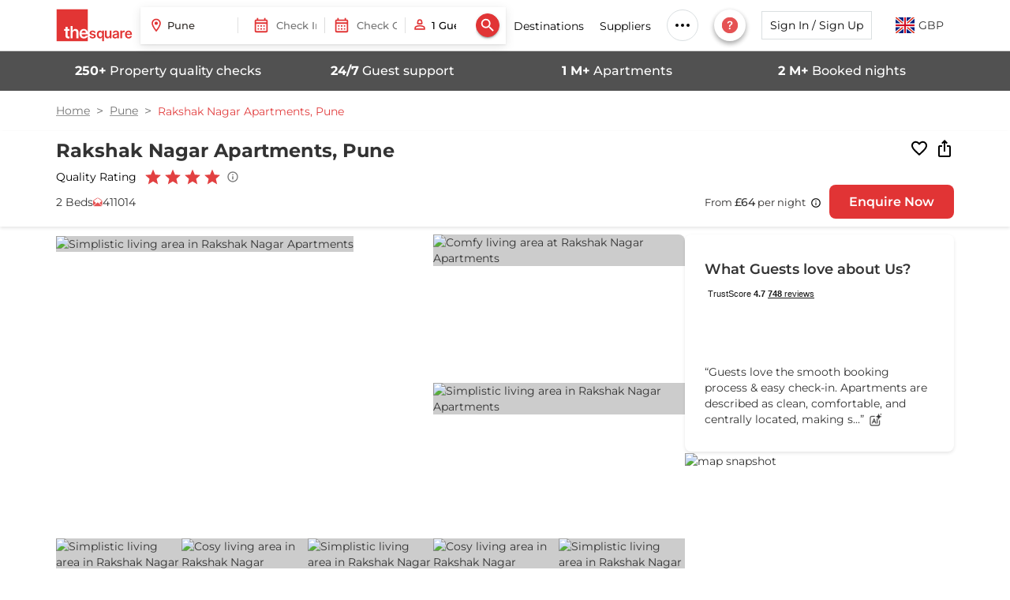

--- FILE ---
content_type: text/html; charset=utf-8
request_url: https://www.thesqua.re/pune/serviced-apartments/rakshak-nagar-apartments-834097698
body_size: 25674
content:
<!DOCTYPE html><html dir="ltr" lang="en"><head><meta charSet="utf-8" data-next-head=""/><meta content="width=device-width, initial-scale=1, user-scalable=0" name="viewport" data-next-head=""/><link rel="preload" href="https://images.thesqua.re/logo_3_red.svg" as="image" fetchpriority="high" data-next-head=""/><link rel="preload" href="https://images.thesqua.re/svg/person_outlined_red.svg" as="image" fetchpriority="high" data-next-head=""/><link rel="preload" href="https://images.thesqua.re/svg/search-icon-white.svg" as="image" fetchpriority="high" data-next-head=""/><title data-next-head="">Rakshak Nagar Apartments, Kharadi, Pune, India | TheSqua.re</title><meta content="Rakshak Nagar Apartments, Kharadi - Book this luxury and fully furnished 2 bedroom accommodation in Kharadi with TheSqua.re. Enjoy your stay in Pune." name="description" data-next-head=""/><meta content="Rakshak Nagar Apartments, Rakshak Nagar Serviced Apartments" name="keywords" data-next-head=""/><link href="https://www.thesqua.re/pune/serviced-apartments/rakshak-nagar-apartments-834097698" rel="canonical" data-next-head=""/><meta content="https://www.thesqua.re/pune/serviced-apartments/rakshak-nagar-apartments-834097698" property="og:url" data-next-head=""/><meta content="Rakshak Nagar Apartments, Kharadi, Pune, India | TheSqua.re" property="og:title" data-next-head=""/><meta content="Rakshak Nagar Apartments, Kharadi - Book this luxury and fully furnished 2 bedroom accommodation in Kharadi with TheSqua.re. Enjoy your stay in Pune." property="og:description" data-next-head=""/><meta content="https://images.thesqua.re/property/-MC44Cj2RPadjFTlVkiy4EwrPW7UqdbVF-0K7iLtNcaUq7j4ICe-NkrBDbDaMQNhKuVpYIxeEezGZl3SFv8ZRWvvR_XH2UVhsgbeUMf50RkVkXk?tr=h-600" property="og:image" data-next-head=""/><link href="https://www.thesqua.re/pune/serviced-apartments/rakshak-nagar-apartments-834097698" hrefLang="en" rel="alternate" data-next-head=""/><link href="https://www.thesqua.re/pune/serviced-apartments/rakshak-nagar-apartments-834097698" hrefLang="x-default" rel="alternate" data-next-head=""/><meta content="/pune/serviced-apartments/rakshak-nagar-apartments-834097698" name="twitter:url" data-next-head=""/><meta content="Rakshak Nagar Apartments, Kharadi - Book this luxury and fully furnished 2 bedroom accommodation in Kharadi with TheSqua.re. Enjoy your stay in Pune." name="twitter:description" data-next-head=""/><meta content="Rakshak Nagar Apartments, Kharadi, Pune, India | TheSqua.re" property="twitter:title" data-next-head=""/><meta content="https://images.thesqua.re/property/-MC44Cj2RPadjFTlVkiy4EwrPW7UqdbVF-0K7iLtNcaUq7j4ICe-NkrBDbDaMQNhKuVpYIxeEezGZl3SFv8ZRWvvR_XH2UVhsgbeUMf50RkVkXk?tr=h-600" name="twitter:image" data-next-head=""/><link href="https://plus.google.com/110944620468594866856/" rel="publisher" data-next-head=""/><script type="application/ld+json" data-next-head="">{"@context":"https://schema.org","@type":"BreadcrumbList","itemListElement":[{"@type":"ListItem","item":"https://www.thesqua.re/","name":"Home","position":1},{"@type":"ListItem","item":"https://www.thesqua.re/pune/serviced-apartments","name":"Pune","position":2},{"@type":"ListItem","item":"https://www.thesqua.re/pune/serviced-apartments/rakshak-nagar-apartments-834097698","name":"Rakshak Nagar Apartments, Pune","position":3}]}</script><script type="application/ld+json" data-next-head="">{"@context":"https://schema.org","@type":"Apartment","name":"Rakshak Nagar Apartments, Pune","description":"Rakshak Nagar Apartments, Kharadi - Book this luxury and fully furnished 2 bedroom accommodation in Kharadi with TheSqua.re. Enjoy your stay in Pune.","url":"/pune/serviced-apartments/rakshak-nagar-apartments-834097698","address":{"@type":"PostalAddress","streetAddress":"Sai Srishti Society, Behind IDBI bank, Opp to zensar it Patilbuwa nagar next to, Rakshak Nagar, Kharadi, Pune, Maharashtra 411014","addressLocality":"Pune","addressRegion":"Pune","postalCode":"411014","addressCountry":"India"},"geo":{"@type":"GeoCoordinates","latitude":18.55023,"longitude":73.94340999999997},"image":["https://images.thesqua.re/property/-MC44Cj2RPadjFTlVkiy4EwrPW7UqdbVF-0K7iLtNcaUq7j4ICe-NkrBDbDaMQNhKuVpYIxeEezGZl3SFv8ZRWvvR_XH2UVhsgbeUMf50RkVkXk","https://images.thesqua.re/property/xehM62898d0XqG60P29dU2B_B9iO2WeE-x0qLDT_FK2vmgdELajSbsPwpvJ2CUtfgYJ2ML6WOXKW-OaU0J7OFt-rTYjPz0eC88TbAIfXiXMK4K8","https://images.thesqua.re/property/Cdd7mRxfFvkm5YAtxOpY_07o_xyx8-9eQeSyxOTvpOt5WB0Oc5xwPDBqgJ4zE6UYR4i977BDQnJbHaJ7CkHpx4eul4CmjWvtDSL_JYmI83y_tA","https://images.thesqua.re/property/PJNgfmMFJShqpaggKws2E5vGf-7gZVK2uN8_E1qc0o5dhGGIvZO4U-zV6hZ_rj8LNxlAlGUBVaXVBIGnDSS3ZTnZRnRhHFh9IXRFGVER0-IuDY2o","https://images.thesqua.re/property/ZRtrGAxc_7RBatcQjB-Y1UrfocCrmcanMH8-DXdIgrHwHOTGLOq14RP2Vrt2MU6LXgaC3ZZcLulpiv1uupAgILsvCjc-WXWjYXEBLj_4J7dNThI","https://images.thesqua.re/property/BaFLtui5xNBKGqKYw4zJkL8GEZ3rltZm0t7KCSjx2Jp0qjSx3cme4elHnFz04rTI-3BMW9QQwKbHPzgCmMhkfM9Xgzuplu1MvsLLIQiNw1ehImM","https://images.thesqua.re/property/aug6H5cQXQWug19AEB_Ol8CK1xm41Z-JU0vUfY1EZT6PvK-0t63MfjnHjNUCJbYvEa4AzwXlAI5rURBdaFYqF4y4rPsDAOZtrHOPJcgwp6jjsOg"],"telephone":"+44 203-701-3010","numberOfRooms":"2 Bedroom","petsAllowed":false,"containedInPlace":{"@type":"Place","name":"Pune"},"amenityFeature":[{"@type":"LocationFeatureSpecification","name":"Fully equipped Kitchen","value":true},{"@type":"LocationFeatureSpecification","name":"laundry service","value":true},{"@type":"LocationFeatureSpecification","name":"tv","value":true}]}</script><link rel="preload" href="https://images.thesqua.re/thesquare/svg/heart-empty.svg" as="image" fetchpriority="high" data-next-head=""/><link rel="preload" href="https://images.thesqua.re/thesquare/svg/ios-share.svg" as="image" fetchpriority="high" data-next-head=""/><meta content="" name="emotion-insertion-point"/><meta content="max-snippet:-1, max-image-preview:large, max-video-preview:-1" name="robots"/><link href="https://assets.thesqua.re" rel="preconnect"/><link href="https://images.thesqua.re" rel="preconnect"/><link href="https://consent.cookiefirst.com" rel="preconnect"/><link href="https://googleads.g.doubleclick.net" rel="preconnect"/><link crossorigin="anonymous" href="https://www.googletagmanager.com" rel="preconnect"/><link href="https://dev.visualwebsiteoptimizer.com" rel="preconnect"/><link href="https://static.olark.com" rel="dns-prefetch"/><meta content="#E24041" name="theme-color"/><meta content="rd72zftfhai5e5i6dtw2swtrpu6fla" name="facebook-domain-verification"/><link href="/favicon.ico" rel="shortcut icon"/><link href="/apple-touch-icon-180x180.png" rel="apple-touch-icon" sizes="180x180"/><link href="/apple-touch-icon-152x152.png" rel="apple-touch-icon" sizes="152x152"/><link href="/apple-touch-icon-120x120.png" rel="apple-touch-icon" sizes="120x120"/><link href="/apple-touch-icon-180x180.png" rel="apple-touch-icon"/><link href="/apple-touch-icon-precomposed.png" rel="apple-touch-icon-precomposed"/><meta content="text/html; charset=UTF-8" http-equiv="Content-Type"/><meta content="d8bf2f99128869a9566c314036237d17" name="p:domain_verify"/><meta content="website" property="og:type"/><meta content="TheSquare Serviced Apartments" property="og:site_name"/><meta content="Serviced Apartments Near Me | TheSqua.re " property="og:title"/><meta content="https://images.thesqua.re/logo_3_red.svg" property="og:image"/><meta content="summary" name="twitter:card"/><meta content="thesqua.re" name="twitter:site"/><meta content="https://images.thesqua.re/img3/square/thesquare-logo.png" name="twitter:image"/><meta content="thesqua.re" name="twitter:app:name:iphone"/><meta content="thesqua.re" name="twitter:app:name:ipad"/><meta content="thesqua.re" name="twitter:app:name:googleplay"/><meta content="" name="agd-partner-manual-verification"/><meta content="noamp" name="amp"/><link crossorigin="anonymous" href="https://fonts.gstatic.com" rel="preconnect"/><link as="font" crossorigin="anonymous" data-next-font="size-adjust" href="https://fonts.gstatic.com/s/montserrat/v31/JTUSjIg1_i6t8kCHKm459Wlhyw.woff2" rel="preload" type="font/woff2"/><style data-emotion="css eh1188 1yxcelp m1c77v 7133s2 1nnuez8 4g3k6a hjppsn aa0c1h qvkwus 1t60sdq 11fwrri 18fbnnd lm7648 1ktz4lh 11tapee a7aupo nsmav 19whc7b 15ntev8 1yl5dv4 fw3cne 19j46ix 2e2emz 15dm0kr 1keil9e 622g54 je498q 174zt7b x8s9xn k16ier udnho8 14eup7o 1sl7b5i 14zikzy s1qvgo 1ff8u74 zopqxr 1pe2ba5 f1xboz 1lh5wao ykvgi8 dxokwf 162wem6 zpq8hq 1ww5l9s 1qo5mtb ez86z7 115qkqr 1k54mi 10t6cp0 l2018y 1ghkcsr 1ow9e23 1ip6qlx chlvo yuw6bj w43i46 16uxxvg 1ey6gvq xcagmk 16edb0z pqqbz6 1t9ls97 1butsp9 1y7k3ag 37yztd 1ijcywl 1m0w30k 1k8pquo 12jpada 1rtb8s0 8vgvpn t6q26e">.css-eh1188{padding-bottom:80px;}.css-eh1188 .header_container{height:80px;border-bottom:1px solid lightgray;padding:12px 0;position:fixed;z-index:100;width:100%;background-color:#fff;display:-webkit-box;display:-webkit-flex;display:-ms-flexbox;display:flex;-webkit-align-items:center;-webkit-box-align:center;-ms-flex-align:center;align-items:center;}@media (max-width: 1350px){.css-eh1188{padding-bottom:65px;}.css-eh1188 .header_container{height:65px;}}.css-eh1188 .person-icon{vertical-align:middle;cursor:pointer;}.css-eh1188 .account-box{margin:0 44px 0 12px;padding:0;}.css-eh1188 .name-text{color:#000;position:relative;text-transform:capitalize;display:-webkit-box;display:-webkit-flex;display:-ms-flexbox;display:flex;-webkit-align-items:center;-webkit-box-align:center;-ms-flex-align:center;align-items:center;}.css-eh1188 .name-text-span{color:#000;right:-20px;}.css-eh1188 .caret{display:inline-block;width:0;height:0;margin-left:5px;color:#000;vertical-align:middle;border-top:7px solid;border-right:7px solid transparent;border-left:7px solid transparent;}.css-eh1188 .header-logo-img{margin-right:10px;}.css-eh1188 .header-logo-img img{max-width:100%;height:46px;object-fit:contain;}.css-eh1188 .header_flex_box{display:-webkit-box;display:-webkit-flex;display:-ms-flexbox;display:flex;-webkit-flex-direction:row;-ms-flex-direction:row;flex-direction:row;-webkit-box-pack:justify;-webkit-justify-content:space-between;justify-content:space-between;-webkit-align-items:center;-webkit-box-align:center;-ms-flex-align:center;align-items:center;background-color:#fff;}.css-eh1188 .header_flex_box .flex_box_item{max-width:55%;display:-webkit-box;display:-webkit-flex;display:-ms-flexbox;display:flex;-webkit-align-items:center;-webkit-box-align:center;-ms-flex-align:center;align-items:center;}@media only screen and (max-width: 1299px){.css-eh1188 .header_flex_box .flex_box_item{max-width:40%;}}@media only screen and (max-width: 1299px){.css-eh1188 .header_flex_box .flex_box_item{max-width:unset;}}.css-eh1188 .header_flex_box .header-right{display:-webkit-box;display:-webkit-flex;display:-ms-flexbox;display:flex;-webkit-flex-direction:row;-ms-flex-direction:row;flex-direction:row;-webkit-box-pack:justify;-webkit-justify-content:space-between;justify-content:space-between;-webkit-align-items:center;-webkit-box-align:center;-ms-flex-align:center;align-items:center;}.css-eh1188 .desktop_flex_box_item{color:white;font-size:14px;cursor:pointer;}.css-eh1188 div.desktop_flex_box_item:hover{color:#7e8892;}.css-eh1188 .signUpButton{height:36px;text-transform:none;width:140px;color:#000;font-size:14px;font-weight:400;white-space:nowrap;border:1px solid #dadfe1;border-radius:0;color:#000;overflow:hidden;text-overflow:ellipsis;margin:0 20px 0 10px;-webkit-text-decoration:none;text-decoration:none;outline:none;background:none;}@media only screen and (max-width: 1199px){.css-eh1188 .signUpButton{font-size:12px;width:120px;}}.css-eh1188 .searchFlowButton{height:36px;min-width:160px;max-width:300px;font-size:14px;font-weight:400;white-space:nowrap;overflow:hidden;text-overflow:ellipsis;}.css-eh1188 .searchFlowButton:hover{border:1px solid #dadfe1;background:transparent;}.css-eh1188 .icon_button{border-radius:50%;border:1px solid #333333;height:34px;width:34px;min-width:34px;padding:0px;margin-top:16px;cursor:pointer;}.css-eh1188 .extra_padding{padding:20px;}.css-eh1188 .header-menu-list{padding:0;margin:0;display:-webkit-box;display:-webkit-flex;display:-ms-flexbox;display:flex;-webkit-box-pack:justify;-webkit-justify-content:space-between;justify-content:space-between;-webkit-align-items:center;-webkit-box-align:center;-ms-flex-align:center;align-items:center;}.css-eh1188 .header-menu-list >li{list-style:none;padding:0 10px;}@media (max-width: 1199px){.css-eh1188 .header-menu-list >li{padding:0 8px;}}.css-eh1188 .header-menu-list >li .header-menu-link{color:#000;font-size:14px;cursor:pointer;}.css-eh1188 .header-menu-list >li.header-contact-menu{position:relative;cursor:pointer;}.css-eh1188 .header-menu-list >li.header-contact-menu a{white-space:nowrap;}.css-eh1188 .header-menu-list >li.header-mail-menu svg{cursor:pointer;}.css-eh1188 .header-menu-list >li.more-btn{position:relative;}.css-eh1188 .header-menu-list >li.more-btn .more-menu-dropdown{position:absolute;background-color:white;box-shadow:-4px 4px 12px rgba(0, 0, 0, 0.1);border-radius:0px 0px 4px 4px;min-height:100px;min-width:165px;padding:0;display:none;}.css-eh1188 .header-menu-list >li.more-btn .more-menu-dropdown >li{position:relative;list-style:none;color:black;font-size:14px;cursor:pointer;padding:8px 10px;font-weight:400;border-bottom:1px solid #ececec;}.css-eh1188 .header-menu-list >li.more-btn .more-menu-dropdown >li.header-menu-link:after{content:"";border:solid black;border-width:0 1px 1px 0;-webkit-transform:rotate(-45deg);-moz-transform:rotate(-45deg);-ms-transform:rotate(-45deg);transform:rotate(-45deg);-webkit-transform:rotate(-45deg);float:right;width:5px;height:5px;margin-top:8px;margin-right:5px;}.css-eh1188 .header-menu-list >li.more-btn .more-menu-dropdown >li >a{color:black;-webkit-text-decoration:none;text-decoration:none;}.css-eh1188 .header-menu-list >li.more-btn .more-menu-dropdown >li >a:hover{color:#7e8892;}.css-eh1188 .header-menu-list >li.more-btn .more-menu-dropdown >li >ul{position:absolute;margin-top:0;left:100%;top:0;display:none;}.css-eh1188 .header-menu-list >li.more-btn .more-menu-dropdown >li >ul a{white-space:nowrap;border-bottom:1px solid #ececec;color:black;font-size:14px;cursor:pointer;padding:6px 10px;font-weight:400;display:block;}.css-eh1188 .header-menu-list >li.more-btn .more-menu-dropdown >li >ul >li{list-style:none;}.css-eh1188 .header-menu-list >li.more-btn .more-menu-dropdown >li >ul >li a{white-space:nowrap;}.css-eh1188 .header-menu-list >li.more-btn .more-menu-dropdown >li >ul >li >ul{position:absolute;left:100%;top:0;display:none;}.css-eh1188 .header-menu-list >li.more-btn .more-menu-dropdown >li >ul >li:hover >a{color:#7e8892;}.css-eh1188 .header-menu-list >li.more-btn .more-menu-dropdown >li >ul >li:hover >ul{display:-webkit-box;display:-webkit-flex;display:-ms-flexbox;display:flex;}.css-eh1188 .header-menu-list >li.more-btn .more-menu-dropdown >li:hover{color:#7e8892;}.css-eh1188 .header-menu-list >li.more-btn .more-menu-dropdown >li:hover >ul{display:-webkit-box;display:-webkit-flex;display:-ms-flexbox;display:flex;}.css-eh1188 .header-menu-list >li.more-btn:hover .more-menu-dropdown{display:block;}.css-eh1188 .header-menu-list .header-dest-menu >ul{display:none;}.css-eh1188 .header-menu-list .header-dest-menu >ul >li{list-style:none;}.css-eh1188 .header-menu-list .header-dest-menu >ul >li >ul{display:none;top:0;}.css-eh1188 .header-menu-list .header-dest-menu >ul >li >ul >ul >li .header-dest-rest-drop{display:none;top:0;}.css-eh1188 .header-menu-list .header-dest-menu >ul >li >ul >ul >li .header-dest-rest-drop >ul >li .header-dest-rest-drop2{display:none;top:0;}.css-eh1188 .header-menu-list .header-dest-menu >ul >li >ul >ul >li .header-dest-rest-drop >ul >li:hover .header-dest-rest-drop2{display:block;}.css-eh1188 .header-menu-list .header-dest-menu >ul >li >ul >ul >li:hover .header-dest-rest-drop{display:block;}.css-eh1188 .header-menu-list .header-dest-menu >ul >li:hover >ul{display:block;}.css-eh1188 .header-menu-list .header-dest-menu:hover >ul{display:block;}.css-eh1188 .header-menu-list .header-dest-menu li{list-style:none;}.css-1yxcelp{display:block;width:100%;padding-right:16px;padding-left:16px;margin-right:auto;margin-left:auto;max-width:unset;}@media (min-width: 768px){.css-1yxcelp{max-width:750px;}}@media (min-width: 992px){.css-1yxcelp{max-width:970px;}}@media (min-width: 1199px){.css-1yxcelp{max-width:1170px;}}@media (min-width: 1300px){.css-1yxcelp{max-width:1270px;}}@media (min-width: 1500px){.css-1yxcelp{max-width:1470px;}}@media (min-width: 1700px){.css-1yxcelp{max-width:1670px;}}.css-m1c77v .paper{display:-webkit-box;display:-webkit-flex;display:-ms-flexbox;display:flex;-webkit-align-items:center;-webkit-box-align:center;-ms-flex-align:center;align-items:center;box-shadow:0 3px 12px 0 rgba(0, 0, 0, 0.1),0 1px 2px 0 rgba(0, 0, 0, 0.08);padding:0px 0px 0px 10px;}.css-m1c77v .divider-space{padding-left:8px;}.css-m1c77v .header-async-search input{max-width:140px;}.css-m1c77v .guestsButton .form-input{max-width:100px;font-size:13px;border-radius:0;padding:0 25px;font-weight:500;}.css-m1c77v .guestsButton .img{height:22px;width:22px;}.css-m1c77v .DateRangePickerContainer{display:-webkit-box;display:-webkit-flex;display:-ms-flexbox;display:flex;-webkit-align-items:center;-webkit-box-align:center;-ms-flex-align:center;align-items:center;-webkit-box-pack:justify;-webkit-justify-content:space-between;justify-content:space-between;}.css-m1c77v .DateRangePickerContainer input{font-size:13px;}.css-m1c77v .DateRangePickerContainer p{display:none;}.css-m1c77v .form-search-btn{min-width:auto;padding:3px!important;border-radius:50%;margin-right:8px;}.css-m1c77v .destinationError{margin-left:-5px;}.css-m1c77v .dateError{margin-left:6px;}.css-m1c77v .checkOutError{margin-left:120px;}.css-m1c77v .checkInError{margin-left:5px;}.css-m1c77v .searchFormError{position:absolute;top:100%;width:-webkit-fit-content;width:-moz-fit-content;width:fit-content;background:#e13435;color:#fff;padding:4px 8px;margin-bottom:-12px;z-index:3;font-size:12px;line-height:15px;margin-top:-20px;white-space:normal;}.css-m1c77v .searchFormError:before{content:"";width:0;height:0;border-left:5px solid transparent;border-right:5px solid transparent;border-bottom:5px solid #e13435;position:absolute;bottom:100%;}.css-m1c77v input{font-size:13px;}.css-7133s2{position:relative;width:100%;}.css-1nnuez8{position:relative;display:-webkit-box;display:-webkit-flex;display:-ms-flexbox;display:flex;-webkit-align-items:center;-webkit-box-align:center;-ms-flex-align:center;align-items:center;}.css-4g3k6a{position:absolute;left:0;width:20px;height:20px;z-index:1;}.css-hjppsn{width:100%;padding:11px 24px;border:0;font-size:1.4rem;font-weight:500;font-family:"Montserrat",sans-serif;color:#322d29;-webkit-transition:all 0.2s;transition:all 0.2s;text-overflow:ellipsis;}.css-hjppsn:focus{outline:none;border-color:#e24041;box-shadow:unset;}.css-hjppsn::-webkit-input-placeholder{font-weight:500;}.css-hjppsn::-moz-placeholder{font-weight:500;}.css-hjppsn:-ms-input-placeholder{font-weight:500;}.css-hjppsn::placeholder{font-weight:500;}.css-aa0c1h{display:block;border:none;border-right:1px solid rgba(0, 0, 0, 0.12);-webkit-flex-shrink:0;-ms-flex-negative:0;flex-shrink:0;margin:auto 8px auto 0;height:20px;width:auto;}.css-qvkwus{position:relative;z-index:2;}.css-qvkwus .picker-container{position:relative;display:-webkit-box;display:-webkit-flex;display:-ms-flexbox;display:flex;border-radius:0;background:#fff;}.css-qvkwus .picker-input-group{position:relative;display:-webkit-box;display:-webkit-flex;display:-ms-flexbox;display:flex;-webkit-align-items:center;-webkit-box-align:center;-ms-flex-align:center;align-items:center;-webkit-flex:1;-ms-flex:1;flex:1;padding:12.5px 10px;border-radius:32px;cursor:pointer;-webkit-transition:background-color 0.2s ease;transition:background-color 0.2s ease;}.css-qvkwus .picker-input-group.active{background-color:#f1f1f1;}.css-qvkwus .picker-input-group .calendar-icon{margin-right:8px;}.css-qvkwus .picker-separator{width:1px;background-color:#dddddd;height:20px;margin:auto;}.css-qvkwus .picker-label{font-size:12px;font-weight:800;color:#222;text-transform:uppercase;letter-spacing:0.04em;margin-bottom:2px;}.css-qvkwus .picker-input{border:none;background:transparent;font-size:14px;font-weight:500;color:#322d29;cursor:pointer;outline:none;width:100%;padding:0;max-width:75px;}.css-1t60sdq{position:relative;min-width:50px;}@media (max-width: 1024px){.css-1t60sdq{min-width:50px;}}@media (max-width: 991px){.css-1t60sdq{min-width:50px;}}.css-1t60sdq .count-icon{font-size:20px;color:#808080;}.css-1t60sdq .header__guest{padding:8px;position:absolute;border-radius:0px 0px 5px 5px;border:1px solid lightgray;background-color:white;width:125px;display:-webkit-box;display:-webkit-flex;display:-ms-flexbox;display:flex;-webkit-flex-direction:column;-ms-flex-direction:column;flex-direction:column;z-index:999;}.css-1t60sdq .guestsButton{font-size:13px;padding:0;font-weight:500;margin-left:5px;color:#111;margin:2px 0;max-width:150px;}.css-1t60sdq .guestsButton .icon{left:0;}.css-1t60sdq .guestsButton .icon img{height:100%;width:100%;vertical-align:unset;}.css-1t60sdq .guestsButton input{font-weight:500;font-size:14px;border:none;padding:16.5px 15px 16.5px 30px;}.css-1t60sdq .guestsButton input:focus{outline:none;border:none;}@media (max-width: 767px){.css-1t60sdq .guestsButton input{padding:6px 15px 6px 30px;}}@media (max-width: 991px){.css-1t60sdq .guestsButton input{margin:2px 0;font-size:14px;font-size:13px;}}@media (max-width: 1280px){.css-1t60sdq .guestsButton input{font-size:13px;}}.css-1t60sdq .guestNumberStyle{min-width:15px;font-size:16px;text-align:center;padding-top:2px;}.css-1t60sdq .flex_numbers_container{display:-webkit-box;display:-webkit-flex;display:-ms-flexbox;display:flex;-webkit-box-pack:center;-ms-flex-pack:center;-webkit-justify-content:center;justify-content:center;-webkit-align-items:center;-webkit-box-align:center;-ms-flex-align:center;align-items:center;border-radius:20px;border:1px solid white;height:30px;}.css-11fwrri{position:relative;margin-bottom:20px;}.css-11fwrri input{width:100%;padding:12.5px 14px 12.5px 40px;border:1px solid #ccc;border-bottom:1px solid #ccc;font-size:14px;background:white;border-radius:0;-webkit-transition:border 0.3s;transition:border 0.3s;}.css-11fwrri input:focus{border-color:#e24041;border-bottom:1px solid #e24041;outline:none;}.css-11fwrri .icon{position:absolute;left:12px;top:45%;-webkit-transform:translateY(-50%);-moz-transform:translateY(-50%);-ms-transform:translateY(-50%);transform:translateY(-50%);pointer-events:none;z-index:1;width:20px;height:20px;}.css-11fwrri label{position:absolute;top:12px;left:40px;font-size:14px;background:white;padding:0 4px;color:#888;-webkit-transition:0.2s ease all;transition:0.2s ease all;pointer-events:none;}.css-11fwrri label.active{top:-8px;left:40px;font-size:11px;color:#333;}.css-11fwrri input:focus+label{color:#e24041;}.css-18fbnnd{display:inline-block;}.css-18fbnnd .button{display:-webkit-inline-box;display:-webkit-inline-flex;display:-ms-inline-flexbox;display:inline-flex;-webkit-align-items:center;-webkit-box-align:center;-ms-flex-align:center;align-items:center;-webkit-box-pack:center;-ms-flex-pack:center;-webkit-justify-content:center;justify-content:center;cursor:pointer;border:0;font-weight:500;line-height:1.4;outline:none;}.css-18fbnnd .button svg{margin-right:8px;}.css-18fbnnd .button-icon{width:20px;height:20px;}.css-18fbnnd .button-icon.left{margin-right:8px;}.css-18fbnnd .button-icon.right{margin-left:8px;}.css-18fbnnd .button--primary{background-color:#e13435;color:white;border:1px solid #e13435;-webkit-transition:background-color 250ms cubic-bezier(0.4, 0, 0.2, 1),box-shadow 250ms cubic-bezier(0.4, 0, 0.2, 1),border-color 250ms cubic-bezier(0.4, 0, 0.2, 1),color 250ms cubic-bezier(0.4, 0, 0.2, 1);transition:background-color 250ms cubic-bezier(0.4, 0, 0.2, 1),box-shadow 250ms cubic-bezier(0.4, 0, 0.2, 1),border-color 250ms cubic-bezier(0.4, 0, 0.2, 1),color 250ms cubic-bezier(0.4, 0, 0.2, 1);box-shadow:rgba(0, 0, 0, 0.2) 0px 3px 1px -2px,rgba(0, 0, 0, 0.14) 0px 2px 2px 0px,rgba(0, 0, 0, 0.12) 0px 1px 5px 0px;}.css-18fbnnd .button--primary:hover{background-color:rgb(158, 44, 45);border-color:rgb(158, 44, 45);box-shadow:rgba(0, 0, 0, 0.2) 0px 2px 4px -1px,rgba(0, 0, 0, 0.14) 0px 4px 5px 0px,rgba(0, 0, 0, 0.12) 0px 1px 10px 0px;}.css-18fbnnd .button--secondary{background-color:#fff;color:#e13435;border:1px solid #e13435;}.css-18fbnnd .button--small{padding:8px 16px;font-size:12px;}.css-18fbnnd .button--medium{padding:10px 30px;font-size:14px;}.css-18fbnnd .button--large{padding:12px 32px;font-size:16px;}.css-18fbnnd .button--full-width{width:100%;}.css-18fbnnd .button--disabled{opacity:0.6;cursor:not-allowed;}.css-18fbnnd .button--text--only{background-color:transparent;color:#e13435;border:0;box-shadow:unset;padding-left:0;}.css-lm7648{background-color:#fff;display:-webkit-box;display:-webkit-flex;display:-ms-flexbox;display:flex;-webkit-box-pack:center;-ms-flex-pack:center;-webkit-justify-content:center;justify-content:center;-webkit-align-items:center;-webkit-box-align:center;-ms-flex-align:center;align-items:center;border-radius:50%;width:40px;height:40px;border:1px solid #dadfe1;cursor:pointer;}.css-1ktz4lh{position:relative;}.css-1ktz4lh .chat-icon{color:#e24041;background:#fff!important;}.css-1ktz4lh .header-cta-dropdown img{margin-right:8px;}.css-1ktz4lh .header-cta-dropdown a{display:-webkit-inline-box;display:-webkit-inline-flex;display:-ms-inline-flexbox;display:inline-flex;-webkit-align-items:center;-webkit-box-align:center;-ms-flex-align:center;align-items:center;color:#111111;}.css-1ktz4lh .haeder-call-btn{padding:3px 10px;position:relative;}.css-1ktz4lh .haeder-call-btn svg{font-size:18px;}.css-1ktz4lh .haeder-call-btn svg.call-icon{margin-right:8px;font-size:22px;}.css-1ktz4lh .haeder-call-btn ul{position:absolute;right:101%;z-index:1;top:0;background:#fff;padding:4px 0;border-radius:10px;list-style:none;border:1px solid #e13435;display:none;-webkit-transition:all 0.5s ease-in-out;transition:all 0.5s ease-in-out;}.css-1ktz4lh .haeder-call-btn ul li{padding:2px 10px;}.css-1ktz4lh .haeder-call-btn ul li a{color:#111111;font-size:16px;line-height:1;white-space:nowrap;}.css-1ktz4lh .haeder-call-btn ul li a img{margin-right:5px;}.css-1ktz4lh .haeder-call-btn:hover ul{display:block;}.css-11tapee{width:40px;height:40px;background-color:red;border:none;box-shadow:rgba(0, 0, 0, 0.16) 0px 3px 6px,rgba(0, 0, 0, 0.23) 0px 3px 6px;display:-webkit-box;display:-webkit-flex;display:-ms-flexbox;display:flex;-webkit-box-pack:center;-ms-flex-pack:center;-webkit-justify-content:center;justify-content:center;-webkit-align-items:center;-webkit-box-align:center;-ms-flex-align:center;align-items:center;}.css-a7aupo label{color:rgba(0, 0, 0, 0.6)!important;}.css-a7aupo .flag-width-25{width:25px;}.css-a7aupo .flag-header{display:-webkit-box;display:-webkit-flex;display:-ms-flexbox;display:flex;-webkit-box-pack:center;-ms-flex-pack:center;-webkit-justify-content:center;justify-content:center;padding:10px;cursor:pointer;}.css-a7aupo .flag-text{width:40px;padding:0 5px;display:inline-block;vertical-align:text-bottom;}.css-nsmav{background:rgba(51, 51, 51, 0.851);color:#fff;padding:14px 0;}.css-nsmav .property-usp-row p{font-weight:500;font-size:16px;margin:0;text-align:center;}.css-nsmav .property-usp-row.desktop{display:-webkit-box;display:-webkit-flex;display:-ms-flexbox;display:flex;gap:8px;overflow-x:auto;-webkit-overflow-scrolling:touch;}.css-nsmav .property-usp-row.desktop::-webkit-scrollbar{height:0;}.css-nsmav .property-usp-row.desktop p{width:calc(100% / 4);}.css-19whc7b{margin:16px 0;font-size:12px;line-height:18px;background-color:white;color:#737373;}.css-19whc7b .breadcrumb{display:-webkit-box;display:-webkit-flex;display:-ms-flexbox;display:flex;-webkit-align-items:center;-webkit-box-align:center;-ms-flex-align:center;align-items:center;padding:0;margin:0;list-style:none;}.css-19whc7b .breadcrumb-link{font-size:14px;background-color:white;color:#737373;line-height:18px;-webkit-text-decoration:underline;text-decoration:underline;text-decoration-color:rgba(0, 0, 0, 0.4);text-transform:capitalize;display:inline-block;}.css-19whc7b .breadcrumb-link:after{content:">";display:inline-block;margin:0 8px;font-size:16px;vertical-align:middle;}.css-19whc7b .breadcrumb-text{font-size:14px;background-color:white;color:#e24041;line-height:18px;text-transform:capitalize;margin:0;}@media (max-width: 768px){.css-19whc7b .breadcrumb-link{font-size:10px;}.css-19whc7b .breadcrumb-link:after{font-size:10px;margin:0 6px;}.css-19whc7b .breadcrumb-text{font-size:10px;}}.css-15ntev8{background:#fff;position:-webkit-sticky;position:sticky;top:0px;z-index:99;padding:10px 0px;margin-bottom:10px;box-shadow:rgba(0, 0, 0, 0.1) 0px 2px 4px;}.css-15ntev8 .title-skeleton{width:50%;height:24px;background:#f0f0f0;margin-top:0px;margin-right:8px;margin-bottom:8px;}.css-15ntev8 .property-heading{display:-webkit-box;display:-webkit-flex;display:-ms-flexbox;display:flex;-webkit-align-items:start;-webkit-box-align:start;-ms-flex-align:start;align-items:start;}.css-15ntev8 .property-heading .icon-wrapper{margin-right:8px;}.css-15ntev8 .property-info{display:-webkit-box;display:-webkit-flex;display:-ms-flexbox;display:flex;-webkit-flex-direction:row;-ms-flex-direction:row;flex-direction:row;gap:10px;-webkit-box-pack:justify;-webkit-justify-content:space-between;justify-content:space-between;-webkit-align-items:center;-webkit-box-align:center;-ms-flex-align:center;align-items:center;}.css-15ntev8 .info-left{width:55%;display:-webkit-box;display:-webkit-flex;display:-ms-flexbox;display:flex;-webkit-flex-direction:row;-ms-flex-direction:row;flex-direction:row;gap:8px;-webkit-align-items:center;-webkit-box-align:center;-ms-flex-align:center;align-items:center;}.css-15ntev8 .info-left .props-top-tube{display:-webkit-box;display:-webkit-flex;display:-ms-flexbox;display:flex;-webkit-align-items:center;-webkit-box-align:center;-ms-flex-align:center;align-items:center;gap:5px;}.css-15ntev8 .info-right{width:50%;display:-webkit-box;display:-webkit-flex;display:-ms-flexbox;display:flex;-webkit-flex-direction:row;-ms-flex-direction:row;flex-direction:row;-webkit-box-pack:end;-ms-flex-pack:end;-webkit-justify-content:flex-end;justify-content:flex-end;-webkit-align-items:center;-webkit-box-align:center;-ms-flex-align:center;align-items:center;gap:10px;}.css-1yl5dv4{line-height:30px;min-width:50%;font-size:24px;font-weight:700;margin-top:0px;margin-right:8px;margin-bottom:8px;-webkit-flex:1 0 0;-ms-flex:1 0 0;flex:1 0 0;}@media (max-width: 767px){.css-1yl5dv4{font-size:18px;line-height:22px;}}.css-fw3cne{position:relative;}@media screen and (min-width: 768px){.css-fw3cne .share-icon-wrapper{padding-bottom:4px;cursor:pointer;}}.css-19j46ix{display:-webkit-box;display:-webkit-flex;display:-ms-flexbox;display:flex;width:-webkit-fit-content;width:-moz-fit-content;width:fit-content;-webkit-align-items:center;-webkit-box-align:center;-ms-flex-align:center;align-items:center;}.css-19j46ix .rating-text{display:-webkit-inline-box;display:-webkit-inline-flex;display:-ms-inline-flexbox;display:inline-flex;-webkit-align-items:center;-webkit-box-align:center;-ms-flex-align:center;align-items:center;}.css-19j46ix .rating-text span{display:block;margin-right:6px;font-weight:400;color:#000;font-size:14px;}.css-19j46ix .rating-text svg{margin-left:5px;}.css-19j46ix .verified-badge{background-color:#fdecec;color:#e24041;font-size:12px;margin-right:8px;padding:4px 8px;border-radius:30px;}.css-19j46ix .verified-badge svg{height:14px;vertical-align:text-top;}.css-19j46ix .star-icon{color:#e8b33d;font-size:16px;}.css-19j46ix .star-icon-grey{color:#d9d9d9;font-size:16px;}.css-19j46ix .info-icon{margin-left:8px;line-height:0;cursor:pointer;}.css-19j46ix .info-icon svg{font-size:16px;}.css-2e2emz{display:-webkit-box;display:-webkit-flex;display:-ms-flexbox;display:flex;-webkit-align-items:center;-webkit-box-align:center;-ms-flex-align:center;align-items:center;margin-top:5px;padding:0px 10px 5px 10px;}.css-2e2emz .rate-text{color:#2f2d2d;font-size:13px;font-style:normal;font-weight:400;line-height:normal;}.css-2e2emz .rate-text .rate_number{font-size:14px;}.css-15dm0kr{color:#333333;font-weight:400;font-size:12px;line-height:15px;}.css-15dm0kr .rate_number{color:#333333;font-weight:500;font-size:16px;line-height:20px;}.css-15dm0kr .line_through{-webkit-text-decoration:line-through;text-decoration:line-through;}.css-1keil9e{margin-left:6px;}.css-1keil9e .info-icon{font-size:16px;}.css-622g54{padding:12px 25px;font-size:16px;white-space:nowrap;font-weight:600;background-color:#e13435;color:#fff;border:none;border-radius:8px;line-height:1.2;display:-webkit-inline-box;display:-webkit-inline-flex;display:-ms-inline-flexbox;display:inline-flex;text-align:center;-webkit-box-pack:center;-ms-flex-pack:center;-webkit-justify-content:center;justify-content:center;-webkit-align-items:center;-webkit-box-align:center;-ms-flex-align:center;align-items:center;gap:6px;text-transform:capitalize;}.css-622g54 .rate-per-night,.css-622g54 .rate-per-month{font-size:16px;color:#fff;font-weight:600;}.css-622g54 .rate-per-night .property__price,.css-622g54 .rate-per-month .property__price{color:#fff;}.css-622g54 .rate-per-night .st-ss,.css-622g54 .rate-per-month .st-ss{font-size:14px;}.css-622g54 .rate-per-night .rate-text,.css-622g54 .rate-per-month .rate-text{font-size:16px;color:#fff;font-weight:600;}.css-622g54 .rate-per-night .rate_number,.css-622g54 .rate-per-month .rate_number{font-size:16px;color:#fff;font-weight:600;}@media (max-width: 767px){.css-622g54{font-size:14px;}.css-622g54 .rate-per-night,.css-622g54 .rate-per-month{font-size:14px;}.css-622g54 .rate-per-night .rate-text,.css-622g54 .rate-per-month .rate-text{font-size:14px;}.css-622g54 .rate-per-night .rate_number,.css-622g54 .rate-per-month .rate_number{font-size:14px;}}.css-je498q{margin-bottom:40px;display:-webkit-box;display:-webkit-flex;display:-ms-flexbox;display:flex;-webkit-flex-direction:row;-ms-flex-direction:row;flex-direction:row;gap:15px;width:100%;height:550px;}.css-174zt7b{width:70%;}.css-x8s9xn{width:100%;height:100%;display:-webkit-box;display:-webkit-flex;display:-ms-flexbox;display:flex;-webkit-flex-direction:column;-ms-flex-direction:column;flex-direction:column;gap:10px;}.css-k16ier{width:100%;height:70%;display:-webkit-box;display:-webkit-flex;display:-ms-flexbox;display:flex;gap:10px;}.css-k16ier .first-image{width:60%;height:100%;}.css-k16ier .right-container{width:40%;height:100%;display:-webkit-box;display:-webkit-flex;display:-ms-flexbox;display:flex;gap:10px;-webkit-flex-direction:column;-ms-flex-direction:column;flex-direction:column;}.css-udnho8{display:inline-block;width:100%;height:100%;background-color:rgba(0, 0, 0, 0.11);border-radius:8px;position:relative;overflow:hidden;margin:0;padding:0;}.css-14eup7o{width:100%;height:30%;display:-webkit-box;display:-webkit-flex;display:-ms-flexbox;display:flex;gap:10px;}.css-1sl7b5i{width:30%;display:-webkit-box;display:-webkit-flex;display:-ms-flexbox;display:flex;-webkit-flex-direction:column;-ms-flex-direction:column;flex-direction:column;gap:15px;}.css-1sl7b5i .review-box,.css-1sl7b5i .map-snapshot{width:100%;height:50%;}.css-1sl7b5i .map-snapshot{height:50%;border-radius:8px;cursor:pointer;}.css-1sl7b5i .map-snapshot img{height:100%;width:100%;object-fit:cover;border-radius:inherit;}.css-14zikzy{background-color:#fff;border-radius:8px;box-shadow:0 2px 4px rgba(0, 0, 0, 0.1);height:100%;overflow:hidden;-webkit-transition:box-shadow 0.3s ease;transition:box-shadow 0.3s ease;}.css-s1qvgo{width:100%;height:100%;padding:15px 25px;display:-webkit-box;display:-webkit-flex;display:-ms-flexbox;display:flex;-webkit-flex-direction:column;-ms-flex-direction:column;flex-direction:column;-webkit-box-pack:space-evenly;-ms-flex-pack:space-evenly;-webkit-justify-content:space-evenly;justify-content:space-evenly;gap:10px;border-top:none;}.css-s1qvgo .top-section .title{font-size:18px;font-weight:600;}.css-s1qvgo .top-section .rating-outer{display:-webkit-box;display:-webkit-flex;display:-ms-flexbox;display:flex;-webkit-align-items:center;-webkit-box-align:center;-ms-flex-align:center;align-items:center;gap:10px;font-size:14px;margin-top:10px;}.css-s1qvgo .top-section .rating-outer .rating{display:-webkit-inline-box;display:-webkit-inline-flex;display:-ms-inline-flexbox;display:inline-flex;-webkit-align-items:center;-webkit-box-align:center;-ms-flex-align:center;align-items:center;gap:2px;}.css-s1qvgo .top-section .rating-outer .rating .icon{color:#00596b;}.css-s1qvgo .top-section .rating-outer .rating .icon svg{height:16px;width:16px;}.css-s1qvgo .top-section .rating-outer .total-reviews{-webkit-text-decoration:underline;text-decoration:underline;cursor:pointer;}.css-s1qvgo .review-body,.css-s1qvgo .reviewer{font-size:clamp(14px, 1vw, 17px);}.css-s1qvgo .review-body::before{content:"“";}.css-s1qvgo .review-body::after{content:"”";}.css-s1qvgo .ai-summary-icon{display:inline-block;vertical-align:middle;margin-left:5px;}.css-s1qvgo .reviewer{text-transform:capitalize;font-weight:500;}.css-1ff8u74{border:1px solid #d1d5db;border-radius:8px;margin:30px 0;padding:30px 50px;display:-webkit-box;display:-webkit-flex;display:-ms-flexbox;display:flex;-webkit-flex-direction:row;-ms-flex-direction:row;flex-direction:row;gap:40px;}.css-1ff8u74 .highlight-title{font-size:18px;font-weight:600;white-space:nowrap;margin:0;}.css-1ff8u74 .amenities-container{display:grid;grid-template-columns:repeat(4, 1fr);gap:20px;width:100%;}.css-zopqxr{display:-webkit-box;display:-webkit-flex;display:-ms-flexbox;display:flex;gap:10px;color:#333;-webkit-align-items:center;-webkit-box-align:center;-ms-flex-align:center;align-items:center;}.css-zopqxr img{margin-top:0;}.css-zopqxr .amenity-name{font-weight:500;}.css-1pe2ba5 .midsection{display:-webkit-box;display:-webkit-flex;display:-ms-flexbox;display:flex;gap:20px;-webkit-flex-direction:row;-ms-flex-direction:row;flex-direction:row;}.css-1pe2ba5 .info-section{width:70%;}.css-1pe2ba5 .enquiry-form-section{width:30%;}.css-1pe2ba5 .sticky-form{position:-webkit-sticky;position:sticky;z-index:10;top:125px;}.css-f1xboz{margin:auto;font-size:14px;}.css-f1xboz .custom_btn{margin-bottom:10px;margin-top:-10px;color:#e13435;}.css-f1xboz .apartment_type_header{font-size:2.6rem;color:#00596b;font-weight:700;margin:0px 10px 15px 0px;}.css-f1xboz .apartments_flex_container{display:block;border:1px solid rgb(0 0 0 / 10%);border-radius:8px;overflow:hidden;margin:0 0 20px;width:100%;overflow-x:auto;}.css-f1xboz .apartments_flex_container table{display:table;width:100%;border-collapse:collapse;border-spacing:0px;}.css-f1xboz .apartments_flex_container thead tr{background-color:#f8f2e3;}.css-f1xboz .apartments_flex_container thead tr .price-info-tooltip{display:inline-block;cursor:pointer;position:relative;top:3px;line-height:1;}.css-f1xboz .apartments_flex_container thead tr th{padding:6px;border-bottom:1px solid rgb(224, 224, 224);text-align:left;font-weight:500;color:rgb(0, 0, 0);}.css-f1xboz .apartments_flex_container thead tr th span{display:block;font-size:10px;line-height:1;}.css-f1xboz .apartments_flex_container tr td{padding:6px;font-size:14px;border-bottom:1px solid rgb(224, 224, 224);text-align:left;color:rgb(0, 0, 0);}.css-f1xboz .apartments_flex_container tr td img{width:auto;}.css-f1xboz .apartments_flex_container tr .apartment-title-text{display:inline-block;word-wrap:break-word;overflow-wrap:break-word;}@media (max-width: 767px){.css-f1xboz .apartments_flex_container tr .apartment-title-text{display:inline-block;white-space:normal;line-height:1.2;max-width:calc(100% - 20px);vertical-align:top;}}.css-f1xboz .apartments_flex_container tr .apartment-selecter-title-radio{width:14px;height:14px;display:inline-block;border:2px solid #7e8892;margin-right:5px;border-radius:50%;position:relative;top:2px;}.css-f1xboz .apartments_flex_container tr .apartment-selecter-title-radio:after{content:"";width:6px;height:6px;position:absolute;top:2px;left:2px;border-radius:50%;background-color:#fff;}.css-f1xboz .apartments_flex_container tr.active_style .apartment-selecter-title-radio{border:2px solid #e13435;}.css-f1xboz .apartments_flex_container tr.active_style .apartment-selecter-title-radio:after{background-color:#e13435;}.css-f1xboz .apartments_flex_container tr .rate-text{font-size:0;}.css-f1xboz .apartments_flex_container tr .rate-text .rate_number,.css-f1xboz .apartments_flex_container tr .rate-text .api-loading{font-size:14px;}.css-f1xboz .apartments_flex_container tr .ror-text{font-size:0;}.css-f1xboz .apartments_flex_container tr .ror-text .property__price{font-size:14px;}.css-f1xboz .apartments_flex_container tr .ror-text .st-ss{font-size:12px;margin-left:3px;}.css-f1xboz .apartments_flex_container tbody tr{cursor:pointer;}@media (max-width: 767px){.css-f1xboz .apartments_flex_container{-webkit-box-pack:left;-ms-flex-pack:left;-webkit-justify-content:left;justify-content:left;overflow:auto;-webkit-box-flex-wrap:nowrap;-webkit-flex-wrap:nowrap;-ms-flex-wrap:nowrap;flex-wrap:nowrap;}.css-f1xboz .apartments_flex_container::-webkit-scrollbar{height:3px;}.css-f1xboz .apartments_flex_container tr .apartment-selecter-title{white-space:nowrap;text-overflow:ellipsis;overflow:hidden;max-width:92px;display:block;font-size:12px;}.css-f1xboz .apartments_flex_container tr th{font-size:11.5px;padding:5px 3px!important;}.css-f1xboz .apartments_flex_container tr td{font-size:12px;}.css-f1xboz .apartments_flex_container tr td img{height:15px;}.css-f1xboz .apartments_flex_container tr td .rate_number{font-size:12px;}}.css-f1xboz .old-apart-container .apartments_flex_container{display:-webkit-box;display:-webkit-flex;display:-ms-flexbox;display:flex;-webkit-box-flex-wrap:wrap;-webkit-flex-wrap:wrap;-ms-flex-wrap:wrap;flex-wrap:wrap;-webkit-box-pack:left;-ms-flex-pack:left;-webkit-justify-content:left;justify-content:left;border:0;margin:0;overflow:unset;}@media (max-width: 767px){.css-f1xboz .old-apart-container .apartments_flex_container{-webkit-box-pack:left;-ms-flex-pack:left;-webkit-justify-content:left;justify-content:left;overflow:auto;-webkit-box-flex-wrap:nowrap;-webkit-flex-wrap:nowrap;-ms-flex-wrap:nowrap;flex-wrap:nowrap;}}.css-1lh5wao{font-size:14px;}.css-1lh5wao .margin-left{margin-left:10px;}.css-1lh5wao .bed-count-icons:after{content:"";width:1px;display:inline-block;height:20px;background:#7e8892;margin-left:8px;vertical-align:middle;}@media (max-width: 767px){.css-1lh5wao{font-size:12px;}.css-1lh5wao .margin-left{margin-left:4px;}.css-1lh5wao .bed-count-icons:after{margin-left:4px;}}.css-ykvgi8{background:#fff;padding:12px 15px;white-space:nowrap;font-size:16px;margin:0;border:none;border-bottom:2px solid #E24041;color:#E24041;font-weight:500;cursor:pointer;-webkit-transition:all 0.2s ease;transition:all 0.2s ease;}.css-ykvgi8:hover{background:transparent;}.css-dxokwf{background:#fff;padding:12px 15px;white-space:nowrap;font-size:16px;margin:0;border:none;border-bottom:2px solid transparent;color:#333;font-weight:normal;cursor:pointer;-webkit-transition:all 0.2s ease;transition:all 0.2s ease;}.css-dxokwf:hover{background:transparent;}.css-162wem6{line-height:24px;}.css-162wem6 .htmlContainer{-webkit-transition:max-height 0.5s cubic-bezier(0, 1, 0, 1);transition:max-height 0.5s cubic-bezier(0, 1, 0, 1);margin-bottom:10px;overflow:hidden;max-height:150px;}.css-162wem6 .htmlContainer.full{-webkit-transition:max-height 1s ease-in-out;transition:max-height 1s ease-in-out;}@media screen and (max-width: 600px){.css-162wem6 .htmlContainer{max-height:150px;}}.css-162wem6 .htmlContainer p{font-size:14px;}.css-162wem6 .htmlContainer table{max-width:100%;}.css-162wem6 .full{max-height:5000px;}.css-162wem6 .read-more-btn{font-size:1.4rem;font-weight:600;border:none;color:#e13534;}.css-162wem6 .arrow-down{color:#e13534;}.css-162wem6 .readbtn{font-size:16px;font-weight:600;border-radius:3px;color:#346fe1;border:solid 1px #346fe1;}.css-162wem6 .readbtn:hover{font-weight:500;}.css-162wem6 .hoteltext{color:#7e8892;font-weight:500;}.css-zpq8hq .our-promise{font-weight:700;margin-top:20px;font-size:2.6rem;color:#00596b;}.css-zpq8hq .promise-container{display:-webkit-box;display:-webkit-flex;display:-ms-flexbox;display:flex;-webkit-box-flex-wrap:wrap;-webkit-flex-wrap:wrap;-ms-flex-wrap:wrap;flex-wrap:wrap;gap:40px 100px;padding:20px 0;}@media (max-width: 767px){.css-zpq8hq .our-promise{display:none;}.css-zpq8hq .promise-container{padding:30px 0;-webkit-box-pack:center;-ms-flex-pack:center;-webkit-justify-content:center;justify-content:center;gap:40px;}}.css-1ww5l9s{width:42%;display:-webkit-box;display:-webkit-flex;display:-ms-flexbox;display:flex;-webkit-box-pack:justify;-webkit-justify-content:space-between;justify-content:space-between;-webkit-align-items:center;-webkit-box-align:center;-ms-flex-align:center;align-items:center;}.css-1ww5l9s .promise-img{max-height:50px;max-width:56px;margin-right:2rem;}.css-1ww5l9s .promise-title{font-weight:700;color:#333333;font-size:2rem;}.css-1ww5l9s .promise-description{font-weight:400;font-size:1.4rem;}@media (max-width: 767px){.css-1ww5l9s{height:200px;width:150px;-webkit-flex-direction:column;-ms-flex-direction:column;flex-direction:column;text-align:center;}.css-1ww5l9s .promise-img{margin:auto;}}.css-1qo5mtb{padding:20px;background:#faf3f2;width:100%;max-width:700px;border-radius:8px;}.css-ez86z7{width:100%;display:-webkit-box;display:-webkit-flex;display:-ms-flexbox;display:flex;-webkit-flex-direction:row;-ms-flex-direction:row;flex-direction:row;-webkit-box-pack:justify;-webkit-justify-content:space-between;justify-content:space-between;-webkit-align-items:center;-webkit-box-align:center;-ms-flex-align:center;align-items:center;padding:8px 0;}.css-ez86z7 .title{font-weight:600;}.css-ez86z7 .info{text-align:right;max-width:70%;}.css-115qkqr{display:block;border:none;border-bottom:1px solid rgba(0, 0, 0, 0.12);-webkit-flex-shrink:0;-ms-flex-negative:0;flex-shrink:0;margin:8px auto;height:auto;width:100%;}.css-1k54mi{padding:40px 0px;scroll-margin-top:100px;}.css-1k54mi .heading{font-size:20px;}.css-10t6cp0{margin:30px 0px;}.css-10t6cp0 .cancellation-policy{font-weight:700;font-size:2.6rem;color:#00596b;}.css-10t6cp0 .policy-container{padding:20px 0 0 0;}.css-10t6cp0 .policy-container .htmlContainer p{font-weight:300;font-size:1.6rem;color:#000000;}.css-10t6cp0 .policy-container .htmlContainer strong{color:#000000;}@media (max-width: 767px){.css-10t6cp0{padding:15px;margin:0;}.css-10t6cp0 .cancellation-policy{display:none;}.css-10t6cp0 .policy-container{padding:0;}.css-10t6cp0 .policy-container .htmlContainer p{line-height:20.83px;}}.css-l2018y{width:100%;background:#fff;border:1px solid #f2f2f2;border-radius:8px;box-shadow:0px 0px 20px 0px rgba(0, 0, 0, 0.122);-webkit-transition:box-shadow 0.5s ease-in-out;transition:box-shadow 0.5s ease-in-out;}.css-l2018y .rate-tooltip-container{display:-webkit-box;display:-webkit-flex;display:-ms-flexbox;display:flex;-webkit-align-items:center;-webkit-box-align:center;-ms-flex-align:center;align-items:center;margin-top:5px;padding:0px 15px 5px 15px;border-bottom:1px solid #f2f2f2;}.css-l2018y .rate-tooltip-container .rate-text{color:#2f2d2d;font-size:13px;font-style:normal;font-weight:400;line-height:normal;}.css-l2018y .rate-tooltip-container .rate-text .rate_number{font-size:14px;}.css-l2018y .booknow_calender_select{margin-bottom:16px;}.css-l2018y .book-now-alert{background-color:#00596b;color:#fff;padding:0px 15px;display:-webkit-box;display:-webkit-flex;display:-ms-flexbox;display:flex;-webkit-box-pack:start;-ms-flex-pack:start;-webkit-justify-content:flex-start;justify-content:flex-start;-webkit-align-items:center;-webkit-box-align:center;-ms-flex-align:center;align-items:center;gap:10px;cursor:pointer;}.css-l2018y .book-now-alert h3{margin:0;color:#fff;font-size:14px;font-style:normal;font-weight:500;line-height:normal;}.css-l2018y .forms-container{padding:0 15px 15px 15px;}.css-l2018y .forms-container .mt-20{margin-top:15px;}.css-l2018y .forms-container .availability-err{color:#e24041;margin:0;padding-bottom:10px;}.css-l2018y .forms-container .enquiry-date-box .error-message{font-size:10px;display:inline-block;position:relative;bottom:0;color:#e24041;width:100%;max-width:calc(100% / 2 - 5px);}.css-l2018y .forms-container .enquiry-date-box .error-message.end-error-message{margin-left:8px;}.css-l2018y .forms-container .date-picker-box{margin:8px 0 12px;}.css-l2018y .forms-container .min-stay-text{padding:10px 0 5px 0;font-size:13px;}.css-l2018y .forms-container h6{color:#111;font-size:12px;font-style:normal;font-weight:400;line-height:normal;margin:0;padding-bottom:10px;text-align:center;}.css-l2018y .forms-container h6 a{color:#e24041;}.css-l2018y .forms-container .book-now-divider{height:1px;background-color:#f2f2f2;margin:10px 0;}.css-l2018y .forms-container .discount-text{color:#216d12;}.css-l2018y .forms-container .loader-container{margin:10px 0 20px 0;}.css-l2018y .forms-container .refund-note{background-color:#f9f9f9;padding:10px;}.css-l2018y .forms-container .refund-note .refund-text{color:#2f2f2f;font-size:14px;font-style:normal;font-weight:600;line-height:normal;text-align:center;}.css-l2018y .forms-container .refund-note .feature-container{display:-webkit-box;display:-webkit-flex;display:-ms-flexbox;display:flex;-webkit-box-pack:center;-ms-flex-pack:center;-webkit-justify-content:center;justify-content:center;-webkit-align-items:center;-webkit-box-align:center;-ms-flex-align:center;align-items:center;gap:50px;}.css-l2018y .forms-container .refund-note .feature-container .feature-item{display:-webkit-box;display:-webkit-flex;display:-ms-flexbox;display:flex;-webkit-align-items:center;-webkit-box-align:center;-ms-flex-align:center;align-items:center;gap:10px;}.css-l2018y .forms-container .refund-note .feature-container .feature-item p{margin:0;color:#3d3d3d;font-size:12px;font-style:normal;font-weight:400;line-height:normal;}.css-l2018y .enquiry-tabs{margin-bottom:0!important;border-top:1px solid #f2f2f2;min-height:-webkit-fit-content;min-height:-moz-fit-content;min-height:fit-content;}.css-l2018y .enq-tab{-webkit-flex-direction:row;-ms-flex-direction:row;flex-direction:row;gap:5px;-webkit-align-items:center;-webkit-box-align:center;-ms-flex-align:center;align-items:center;margin-bottom:0!important;min-height:-webkit-fit-content!important;min-height:-moz-fit-content!important;min-height:fit-content!important;font-weight:600;font-size:12px;padding:2px 16px;}.css-l2018y .book-now-discount{display:-webkit-box;display:-webkit-flex;display:-ms-flexbox;display:flex;-webkit-align-items:center;-webkit-box-align:center;-ms-flex-align:center;align-items:center;gap:3px;}.css-l2018y .book-now-discount .book-now-text{font-size:12px;font-weight:600;}.css-l2018y .book-now-discount .discount-text{background-color:#00596b;color:white;font-size:10px;font-weight:500;padding:5px 10px;border-radius:999px;}@media (max-width: 767px){.css-l2018y{border:none;}.css-l2018y .rate-tooltip-container{display:none;}.css-l2018y .forms-container .book-now-divider{margin:0 0 5px 0;}.css-l2018y .forms-container .min-stay-text{font-size:12px;padding-bottom:0;}.css-l2018y .book-now-discount{gap:5px;}.css-l2018y .book-now-discount .book-now-text{font-size:12px;font-weight:600;}.css-l2018y .book-now-discount .discount-text{font-size:10px;}.css-l2018y .book-now-alert{background-color:#00596b;color:#fff;padding:0px 15px;display:-webkit-box;display:-webkit-flex;display:-ms-flexbox;display:flex;-webkit-box-pack:start;-ms-flex-pack:start;-webkit-justify-content:flex-start;justify-content:flex-start;-webkit-align-items:center;-webkit-box-align:center;-ms-flex-align:center;align-items:center;gap:10px;cursor:pointer;}.css-l2018y .book-now-alert h3{margin:0;color:#fff;font-size:12px;font-style:normal;font-weight:500;line-height:normal;}}.css-1ghkcsr .menu{margin-bottom:12px;}.css-1ghkcsr .menu label.active{color:#757575;}.css-1ghkcsr .enquiry-submit-btn{font-size:16px;}.css-1ghkcsr .form-input-container{margin-bottom:12px;}.css-1ghkcsr .form-input-container input{font-size:13px;padding:10px 14px;}.css-1ghkcsr .form-input-container label{font-size:13px;}.css-1ghkcsr .custom-autocomplete input{border-radius:8px;padding:9.5px 14px;}.css-1ow9e23{position:relative;z-index:2;}.css-1ow9e23 .picker-container{position:relative;display:-webkit-box;display:-webkit-flex;display:-ms-flexbox;display:flex;border-radius:8px;background:#fff;border:1px solid rgba(0, 0, 0, 0.23);}.css-1ow9e23 .picker-input-group{position:relative;display:-webkit-box;display:-webkit-flex;display:-ms-flexbox;display:flex;-webkit-align-items:center;-webkit-box-align:center;-ms-flex-align:center;align-items:center;-webkit-flex:1;-ms-flex:1;flex:1;padding:12.5px 10px;border-radius:0;cursor:pointer;-webkit-transition:background-color 0.2s ease;transition:background-color 0.2s ease;}.css-1ow9e23 .picker-input-group.active{background-color:#f1f1f1;}.css-1ow9e23 .picker-input-group .calendar-icon{margin-right:8px;}.css-1ow9e23 .picker-separator{width:1px;background-color:#dddddd;height:20px;margin:auto;}.css-1ow9e23 .picker-label{font-size:12px;font-weight:800;color:#222;text-transform:uppercase;letter-spacing:0.04em;margin-bottom:2px;}.css-1ow9e23 .picker-input{border:none;background:transparent;font-size:14px;font-weight:500;color:#322d29;cursor:pointer;outline:none;width:100%;padding:0;max-width:75px;max-width:100%;}.css-1ip6qlx{display:-webkit-inline-box;display:-webkit-inline-flex;display:-ms-inline-flexbox;display:inline-flex;-webkit-align-items:center;-webkit-box-align:center;-ms-flex-align:center;align-items:center;gap:8px;cursor:pointer;color:inherit;-webkit-user-select:none;-moz-user-select:none;-ms-user-select:none;user-select:none;padding:0;margin:8px 0px 15px 0px;}.css-chlvo{position:absolute;opacity:0;width:0;height:0;pointer-events:none;}.css-yuw6bj{--primary-color:#e24041;--primary-color-hover:#d33b3a;display:-webkit-inline-box;display:-webkit-inline-flex;display:-ms-inline-flexbox;display:inline-flex;-webkit-align-items:center;-webkit-box-align:center;-ms-flex-align:center;align-items:center;-webkit-box-pack:center;-ms-flex-pack:center;-webkit-justify-content:center;justify-content:center;min-width:16px;width:16px;height:16px;border-radius:3px;border:2px solid #888;background-color:transparent;-webkit-transition:all 0.2s ease;transition:all 0.2s ease;cursor:pointer;}.css-yuw6bj:hover{border-color:#555;}.css-yuw6bj::after{content:"";display:none;width:50%;height:90%;border:solid white;border-width:0 2px 2px 0;-webkit-transform:rotate(45deg);-moz-transform:rotate(45deg);-ms-transform:rotate(45deg);transform:rotate(45deg);margin-bottom:25%;}.css-w43i46{position:relative;margin-bottom:20px;}.css-w43i46 input{width:100%;padding:8.5px 14px;border:1px solid #ccc;border-bottom:1px solid #ccc;font-size:12px;background:white;border-radius:8px;-webkit-transition:border 0.3s;transition:border 0.3s;}.css-w43i46 input:focus{border-color:#e24041;border-bottom:1px solid #e24041;outline:none;}.css-w43i46 .icon{position:absolute;left:12px;top:45%;-webkit-transform:translateY(-50%);-moz-transform:translateY(-50%);-ms-transform:translateY(-50%);transform:translateY(-50%);pointer-events:none;z-index:1;width:20px;height:20px;}.css-w43i46 label{position:absolute;top:10px;left:12px;font-size:12px;background:white;padding:0 4px;color:#888;-webkit-transition:0.2s ease all;transition:0.2s ease all;pointer-events:none;}.css-w43i46 label.active{top:-8px;left:12px;font-size:10px;color:#333;}.css-w43i46 input:focus+label{color:#e24041;}.css-16uxxvg{position:relative;margin-bottom:20px;}.css-16uxxvg:focus-within label{color:#e24041;}.css-1ey6gvq{width:100%;box-sizing:border-box;padding:12.5px 14px;font-size:14px;display:-webkit-box;display:-webkit-flex;display:-ms-flexbox;display:flex;-webkit-align-items:center;-webkit-box-align:center;-ms-flex-align:center;align-items:center;padding-right:30px;border:1px solid #ccc;background:white;border-radius:8px;color:#000;-webkit-transition:border-color 0.3s;transition:border-color 0.3s;cursor:pointer;outline:none;}.css-1ey6gvq:focus{border-color:#e24041;}.css-1ey6gvq:focus+label{color:#e24041;}.css-xcagmk{white-space:nowrap;overflow:hidden;text-overflow:ellipsis;-webkit-flex:1;-ms-flex:1;flex:1;}.css-16edb0z{position:absolute;top:59%;right:12px;-webkit-transform:translateY(-50%) rotate(0deg);-moz-transform:translateY(-50%) rotate(0deg);-ms-transform:translateY(-50%) rotate(0deg);transform:translateY(-50%) rotate(0deg);-webkit-transition:-webkit-transform 0.3s ease;transition:transform 0.3s ease;}.css-16edb0z svg{fill:#666;width:23px;height:23px;}.css-pqqbz6{position:absolute;top:1.2rem;left:12px;font-size:13px;background:white;padding:0 4px;color:#000;-webkit-transition:0.2s ease all;transition:0.2s ease all;pointer-events:none;}.css-pqqbz6.active{top:-8px;font-size:12px;color:#000;}.css-1t9ls97{display:-webkit-box;display:-webkit-flex;display:-ms-flexbox;display:flex;-webkit-box-flex-wrap:wrap;-webkit-flex-wrap:wrap;-ms-flex-wrap:wrap;flex-wrap:wrap;width:100%;box-sizing:border-box;margin:-8px;width:calc(100% + 16px);}.css-1t9ls97 >*{padding:8px;}.css-1butsp9{-webkit-box-flex:0;-webkit-flex-grow:0;-ms-flex-positive:0;flex-grow:0;max-width:33.33333333333333%;-webkit-flex-basis:33.33333333333333%;-ms-flex-preferred-size:33.33333333333333%;flex-basis:33.33333333333333%;}.css-1y7k3ag{position:absolute;top:-8px;left:14px;margin-bottom:0;font-size:11px;font-weight:500;color:#7e8892;-webkit-transition:all 0.2s ease;transition:all 0.2s ease;pointer-events:none;z-index:1;background-color:white;padding:0 4px;}.css-37yztd{color:#7e8892;}.css-1ijcywl{width:100%;padding:11px 14px;border:1px solid #d1d5db;font-size:1.4rem;font-weight:500;font-family:"Montserrat",sans-serif;color:#322d29;-webkit-transition:all 0.2s;transition:all 0.2s;text-overflow:ellipsis;}.css-1ijcywl:focus{outline:none;border-color:#e24041;box-shadow:unset;}.css-1ijcywl::-webkit-input-placeholder{font-weight:500;}.css-1ijcywl::-moz-placeholder{font-weight:500;}.css-1ijcywl:-ms-input-placeholder{font-weight:500;}.css-1ijcywl::placeholder{font-weight:500;}.css-1m0w30k{position:absolute;right:8px;width:28px;height:28px;border:none;background:transparent;display:-webkit-box;display:-webkit-flex;display:-ms-flexbox;display:flex;-webkit-align-items:center;-webkit-box-align:center;-ms-flex-align:center;align-items:center;-webkit-box-pack:center;-ms-flex-pack:center;-webkit-justify-content:center;justify-content:center;pointer-events:none;z-index:1;}.css-1m0w30k::after{content:"";width:0;height:0;border-left:5px solid transparent;border-right:5px solid transparent;border-top:5px solid #666;-webkit-transition:-webkit-transform 0.2s ease;transition:transform 0.2s ease;-webkit-transform:rotate(0deg);-moz-transform:rotate(0deg);-ms-transform:rotate(0deg);transform:rotate(0deg);}.css-1k8pquo{-webkit-box-flex:0;-webkit-flex-grow:0;-ms-flex-positive:0;flex-grow:0;max-width:66.66666666666666%;-webkit-flex-basis:66.66666666666666%;-ms-flex-preferred-size:66.66666666666666%;flex-basis:66.66666666666666%;}.css-12jpada{position:relative;}.css-12jpada textarea{width:100%;padding:8.5px 14px;font-size:16px;border:1px solid #ccc;background:white;border-radius:8px;-webkit-transition:border 0.3s;transition:border 0.3s;resize:none;}.css-12jpada textarea:focus{border-color:#e24041;outline:none;}.css-12jpada label{position:absolute;top:12px;left:12px;font-size:16px;color:#888;background:white;padding:0 4px;-webkit-transition:0.2s ease all;transition:0.2s ease all;}.css-12jpada label{pointer-events:none;}.css-12jpada label.active{top:-8px;font-size:12px;color:#333;}.css-12jpada textarea:focus+label{color:#333;}.css-1rtb8s0{display:inline-block;width:100%;dispaly:block;}.css-1rtb8s0 .button{display:-webkit-inline-box;display:-webkit-inline-flex;display:-ms-inline-flexbox;display:inline-flex;-webkit-align-items:center;-webkit-box-align:center;-ms-flex-align:center;align-items:center;-webkit-box-pack:center;-ms-flex-pack:center;-webkit-justify-content:center;justify-content:center;cursor:pointer;border:0;font-weight:500;line-height:1.4;outline:none;}.css-1rtb8s0 .button svg{margin-right:8px;}.css-1rtb8s0 .button-icon{width:20px;height:20px;}.css-1rtb8s0 .button-icon.left{margin-right:8px;}.css-1rtb8s0 .button-icon.right{margin-left:8px;}.css-1rtb8s0 .button--primary{background-color:#e13435;color:white;border:1px solid #e13435;-webkit-transition:background-color 250ms cubic-bezier(0.4, 0, 0.2, 1),box-shadow 250ms cubic-bezier(0.4, 0, 0.2, 1),border-color 250ms cubic-bezier(0.4, 0, 0.2, 1),color 250ms cubic-bezier(0.4, 0, 0.2, 1);transition:background-color 250ms cubic-bezier(0.4, 0, 0.2, 1),box-shadow 250ms cubic-bezier(0.4, 0, 0.2, 1),border-color 250ms cubic-bezier(0.4, 0, 0.2, 1),color 250ms cubic-bezier(0.4, 0, 0.2, 1);box-shadow:rgba(0, 0, 0, 0.2) 0px 3px 1px -2px,rgba(0, 0, 0, 0.14) 0px 2px 2px 0px,rgba(0, 0, 0, 0.12) 0px 1px 5px 0px;}.css-1rtb8s0 .button--primary:hover{background-color:rgb(158, 44, 45);border-color:rgb(158, 44, 45);box-shadow:rgba(0, 0, 0, 0.2) 0px 2px 4px -1px,rgba(0, 0, 0, 0.14) 0px 4px 5px 0px,rgba(0, 0, 0, 0.12) 0px 1px 10px 0px;}.css-1rtb8s0 .button--secondary{background-color:#fff;color:#e13435;border:1px solid #e13435;}.css-1rtb8s0 .button--small{padding:8px 16px;font-size:12px;}.css-1rtb8s0 .button--medium{padding:10px 30px;font-size:14px;}.css-1rtb8s0 .button--large{padding:12px 32px;font-size:16px;}.css-1rtb8s0 .button--full-width{width:100%;}.css-1rtb8s0 .button--disabled{opacity:0.6;cursor:not-allowed;}.css-1rtb8s0 .button--text--only{background-color:transparent;color:#e13435;border:0;box-shadow:unset;padding-left:0;}.css-8vgvpn{margin-top:10px;text-align:center;}.css-8vgvpn .corporate-enq-link{color:#e13435;font-size:12px;font-style:normal;font-weight:400;line-height:normal;text-decoration-line:underline;text-decoration-style:solid;outline:none;cursor:pointer;}.css-8vgvpn a:hover{color:red;}.css-8vgvpn a:focus{color:red;}.css-t6q26e{scroll-margin-top:100px;}</style><link rel="preload" href="https://assets.thesqua.re/f8321f84-86a6-4fb9-8538-50a28210475f/_next/static/css/ab6b07bff2a37678.css" as="style"/><link rel="stylesheet" href="https://assets.thesqua.re/f8321f84-86a6-4fb9-8538-50a28210475f/_next/static/css/ab6b07bff2a37678.css" data-n-g=""/><link rel="preload" href="https://assets.thesqua.re/f8321f84-86a6-4fb9-8538-50a28210475f/_next/static/css/4ed06b4207c3f7ff.css" as="style"/><link rel="stylesheet" href="https://assets.thesqua.re/f8321f84-86a6-4fb9-8538-50a28210475f/_next/static/css/4ed06b4207c3f7ff.css" data-n-p=""/><noscript data-n-css=""></noscript><script defer="" nomodule="" src="https://assets.thesqua.re/f8321f84-86a6-4fb9-8538-50a28210475f/_next/static/chunks/polyfills-42372ed130431b0a.js"></script><script defer="" src="https://assets.thesqua.re/f8321f84-86a6-4fb9-8538-50a28210475f/_next/static/chunks/9992.d233be9830d99f94.js"></script><script defer="" src="https://assets.thesqua.re/f8321f84-86a6-4fb9-8538-50a28210475f/_next/static/chunks/5707.e291915c44673369.js"></script><script defer="" src="https://assets.thesqua.re/f8321f84-86a6-4fb9-8538-50a28210475f/_next/static/chunks/8083.8dddeba98092fc3f.js"></script><script defer="" src="https://assets.thesqua.re/f8321f84-86a6-4fb9-8538-50a28210475f/_next/static/chunks/8230.fd615141ef99310a.js"></script><script defer="" src="https://assets.thesqua.re/f8321f84-86a6-4fb9-8538-50a28210475f/_next/static/chunks/9037.479f0ce4fd9400b4.js"></script><script defer="" src="https://assets.thesqua.re/f8321f84-86a6-4fb9-8538-50a28210475f/_next/static/chunks/939.1e8c618eea8218c0.js"></script><script defer="" src="https://assets.thesqua.re/f8321f84-86a6-4fb9-8538-50a28210475f/_next/static/chunks/7470.b732542df1aa273d.js"></script><script defer="" src="https://assets.thesqua.re/f8321f84-86a6-4fb9-8538-50a28210475f/_next/static/chunks/9832.8380d5213ca09695.js"></script><script defer="" src="https://assets.thesqua.re/f8321f84-86a6-4fb9-8538-50a28210475f/_next/static/chunks/5269.da72a6ba08f77b6a.js"></script><script defer="" src="https://assets.thesqua.re/f8321f84-86a6-4fb9-8538-50a28210475f/_next/static/chunks/4140.fd15f22616a30945.js"></script><script src="https://assets.thesqua.re/f8321f84-86a6-4fb9-8538-50a28210475f/_next/static/chunks/webpack.247e06765b4fb0e4.js" defer=""></script><script src="https://assets.thesqua.re/f8321f84-86a6-4fb9-8538-50a28210475f/_next/static/chunks/framework.b9fd9bcc3ecde907.js" defer=""></script><script src="https://assets.thesqua.re/f8321f84-86a6-4fb9-8538-50a28210475f/_next/static/chunks/main.2f84d7ddd561d169.js" defer=""></script><script src="https://assets.thesqua.re/f8321f84-86a6-4fb9-8538-50a28210475f/_next/static/chunks/pages/_app.7a8d0107f3943a07.js" defer=""></script><script src="https://assets.thesqua.re/f8321f84-86a6-4fb9-8538-50a28210475f/_next/static/chunks/4587.7cb4719035a737d5.js" defer=""></script><script src="https://assets.thesqua.re/f8321f84-86a6-4fb9-8538-50a28210475f/_next/static/chunks/223.4fbc13e531563fb3.js" defer=""></script><script src="https://assets.thesqua.re/f8321f84-86a6-4fb9-8538-50a28210475f/_next/static/chunks/9091.91901bf5a3fbc06d.js" defer=""></script><script src="https://assets.thesqua.re/f8321f84-86a6-4fb9-8538-50a28210475f/_next/static/chunks/4000.79c48f275f9d60f2.js" defer=""></script><script src="https://assets.thesqua.re/f8321f84-86a6-4fb9-8538-50a28210475f/_next/static/chunks/576.1b50dd872595da4e.js" defer=""></script><script src="https://assets.thesqua.re/f8321f84-86a6-4fb9-8538-50a28210475f/_next/static/chunks/3261.9418b4b3084ac1fb.js" defer=""></script><script src="https://assets.thesqua.re/f8321f84-86a6-4fb9-8538-50a28210475f/_next/static/chunks/2245.5c5d0f4621c31519.js" defer=""></script><script src="https://assets.thesqua.re/f8321f84-86a6-4fb9-8538-50a28210475f/_next/static/chunks/6834.30eacfd56c35c46e.js" defer=""></script><script src="https://assets.thesqua.re/f8321f84-86a6-4fb9-8538-50a28210475f/_next/static/chunks/8475.fe814db5b20e9cdf.js" defer=""></script><script src="https://assets.thesqua.re/f8321f84-86a6-4fb9-8538-50a28210475f/_next/static/chunks/9629.cc77f15cf603649d.js" defer=""></script><script src="https://assets.thesqua.re/f8321f84-86a6-4fb9-8538-50a28210475f/_next/static/chunks/5312.70e28fa1003418dd.js" defer=""></script><script src="https://assets.thesqua.re/f8321f84-86a6-4fb9-8538-50a28210475f/_next/static/chunks/9550.ca31a432ce37907a.js" defer=""></script><script src="https://assets.thesqua.re/f8321f84-86a6-4fb9-8538-50a28210475f/_next/static/chunks/3885.d14f8d67cba261db.js" defer=""></script><script src="https://assets.thesqua.re/f8321f84-86a6-4fb9-8538-50a28210475f/_next/static/chunks/3346.bfd5814ccd4a21fb.js" defer=""></script><script src="https://assets.thesqua.re/f8321f84-86a6-4fb9-8538-50a28210475f/_next/static/chunks/pages/%5Bcity%5D/serviced-apartments/%5BpropertyId%5D.9c4e8b163febb9d0.js" defer=""></script><script src="https://assets.thesqua.re/f8321f84-86a6-4fb9-8538-50a28210475f/_next/static/f8321f84-86a6-4fb9-8538-50a28210475f/_buildManifest.js" defer=""></script><script src="https://assets.thesqua.re/f8321f84-86a6-4fb9-8538-50a28210475f/_next/static/f8321f84-86a6-4fb9-8538-50a28210475f/_ssgManifest.js" defer=""></script></head><body><div id="__next"><header class="" id="header"><div class="Toastify"></div><div class="css-eh1188"><div class="header_container hide_if_not_desktop"><div class="container css-1yxcelp"><div class="header_flex_box"><div class="header-logo-img"><a href="/"><img alt="The Square" fetchpriority="high" loading="eager" width="117" height="46" decoding="async" data-nimg="1" style="color:transparent" src="https://images.thesqua.re/logo_3_red.svg"/></a></div><div class="flex_box_item" id="header-search-desktop"><div class="css-m1c77v"><div class="paper"><div class="header-async-search"><div class="custom-autocomplete css-7133s2"><div class="css-1nnuez8"><img alt="location" class="autocomplete-icon css-4g3k6a" src="https://images.thesqua.re/svg/location_on_red.svg"/><input autoComplete="off" name="destination" placeholder="Destination" required="" type="text" class="css-hjppsn" value=""/></div></div></div> <hr class="css-aa0c1h" height="20px"/><div class="DateRangePickerContainer"><div class="custom-daterange-picker css-qvkwus"><div class="picker-container"><div class="picker-input-group "><img alt="Calendar" fetchpriority="high" loading="eager" width="22" height="22" decoding="async" data-nimg="1" class="calendar-icon" style="color:transparent" src="https://images.thesqua.re/svg/calendar_month_red.svg"/><input class="picker-input" name="check-in" placeholder="Check In" readonly="" type="text" value=""/></div><div class="picker-separator"></div><div class="picker-input-group "><img alt="Calendar" fetchpriority="high" loading="eager" width="22" height="22" decoding="async" data-nimg="1" class="calendar-icon" style="color:transparent" src="https://images.thesqua.re/svg/calendar_month_red.svg"/><input class="picker-input" name="check-out" placeholder="Check Out" readonly="" type="text" value=""/></div></div></div></div><hr class="css-aa0c1h" height="20px"/><div class="guest-count-component css-1t60sdq"><div><div class="guestsButton css-11fwrri"><div class="icon"><img alt="icon" fetchpriority="high" loading="eager" width="25" height="25" decoding="async" data-nimg="1" style="color:transparent" src="https://images.thesqua.re/svg/person_outlined_red.svg"/></div><input class="form-input" id="no-of-guests" name="guests" readonly="" type="text" value="1 Guest"/><label class="active" for="no-of-guests"></label></div></div></div><div class="custom-button-component css-18fbnnd"><button class="button button--medium button--primary form-search-btn" type="button"><img alt="search" fetchpriority="high" loading="eager" width="22" height="22" decoding="async" data-nimg="1" style="color:transparent" src="https://images.thesqua.re/svg/search-icon-white.svg"/></button></div></div></div></div><div class="header-right"><div class="header-menu-sec"><ul class="header-menu-list"><li class="header-dest-menu"><span class="header-menu-link">Destinations</span></li><li><a class="header-menu-link" href="/addusersupplier">Suppliers</a></li><li class="more-btn"><button aria-label="More Links" class="css-lm7648"><svg fill="none" height="4" viewBox="0 0 18 4" width="18" xmlns="http://www.w3.org/2000/svg"><path d="M4 2a2 2 0 1 1-4 0 2 2 0 0 1 4 0Zm7 0a2 2 0 1 1-4 0 2 2 0 0 1 4 0Zm7 0a2 2 0 1 1-4 0 2 2 0 0 1 4 0Z" fill="#000"></path></svg></button></li><li><div class="css-1ktz4lh"><button aria-haspopup="true" aria-label="chat" class="chat-icon css-11tapee" color="primary"><img alt="close" loading="lazy" width="24" height="24" decoding="async" data-nimg="1" style="color:transparent" src="https://images.thesqua.re/svg/question_mark_fill_red.svg"/></button></div></li></ul></div><button class="signUpButton">Sign In / Sign Up</button><div class="header-curr-menu "><div class="css-a7aupo"><div class="flag-header"><img alt="flag" class="flag-img currency-flag" height="20" src="" width="25"/><span class="flag-text"> <!-- --> </span></div></div></div></div></div></div></div></div></header><main><div></div><div class="css-nsmav"><div class="css-1yxcelp"><div class="property-usp-row desktop"><p><strong>250+</strong> Property quality checks</p><p><strong>24/7</strong> Guest support</p><p><strong>1 M+</strong> Apartments</p><p><strong>2 M+</strong> Booked nights</p></div></div></div><div class="css-19whc7b"><div class="container css-1yxcelp"><nav><ol aria-label="breadcrumb" class="breadcrumb"><li><a class="breadcrumb-link" color="textPrimary" href="https://www.thesqua.re/">Home</a></li><li><a class="breadcrumb-link" color="textPrimary" href="https://www.thesqua.re/pune/serviced-apartments">Pune</a></li><li><p class="breadcrumb-text">Rakshak Nagar Apartments, Pune</p></li></ol></nav></div></div><div class="css-15ntev8"><div class="container css-1yxcelp"><div class="property-heading"><h1 class="css-1yl5dv4">Rakshak Nagar Apartments, Pune</h1><div class="icon-wrapper"><img alt="Add to wishlist" fetchpriority="high" loading="eager" width="24" height="24" decoding="async" data-nimg="1" class="heart-img" style="color:transparent" src="https://images.thesqua.re/thesquare/svg/heart-empty.svg"/></div><div class="css-fw3cne"><div aria-controls="" aria-haspopup="true" class="share-icon-wrapper" title="Share"><img alt="share-icon" fetchpriority="high" loading="eager" width="24" height="24" decoding="async" data-nimg="1" style="color:transparent" src="https://images.thesqua.re/thesquare/svg/ios-share.svg"/></div></div></div><div class="property-top-rating"><div class="css-19j46ix"><span class="rating-text"><span>Quality Rating</span><svg fill="none" height="20" viewBox="0 0 20 20" width="20" xmlns="http://www.w3.org/2000/svg"><path d="M10 15.77L16.18 19.5L14.54 12.47L20 7.74L12.81 7.13L10 0.5L7.19 7.13L0 7.74L5.46 12.47L3.82 19.5L10 15.77Z" fill="#e24041"></path></svg><svg fill="none" height="20" viewBox="0 0 20 20" width="20" xmlns="http://www.w3.org/2000/svg"><path d="M10 15.77L16.18 19.5L14.54 12.47L20 7.74L12.81 7.13L10 0.5L7.19 7.13L0 7.74L5.46 12.47L3.82 19.5L10 15.77Z" fill="#e24041"></path></svg><svg fill="none" height="20" viewBox="0 0 20 20" width="20" xmlns="http://www.w3.org/2000/svg"><path d="M10 15.77L16.18 19.5L14.54 12.47L20 7.74L12.81 7.13L10 0.5L7.19 7.13L0 7.74L5.46 12.47L3.82 19.5L10 15.77Z" fill="#e24041"></path></svg><svg fill="none" height="20" viewBox="0 0 20 20" width="20" xmlns="http://www.w3.org/2000/svg"><path d="M10 15.77L16.18 19.5L14.54 12.47L20 7.74L12.81 7.13L10 0.5L7.19 7.13L0 7.74L5.46 12.47L3.82 19.5L10 15.77Z" fill="#e24041"></path></svg></span><div class="info-icon"><svg fill="none" height="16" viewBox="0 0 24 24" width="16" xmlns="http://www.w3.org/2000/svg"><path d="M11 7H13V9H11V7ZM11 11H13V17H11V11ZM12 2C6.48 2 2 6.48 2 12C2 17.52 6.48 22 12 22C17.52 22 22 17.52 22 12C22 6.48 17.52 2 12 2ZM12 20C7.59 20 4 16.41 4 12C4 7.59 7.59 4 12 4C16.41 4 20 7.59 20 12C20 16.41 16.41 20 12 20Z" fill="#777"></path></svg></div></div></div><div class="property-info"><div class="info-left"><div><span><span>2 Beds</span></span></div><div class="props-top-tube"><img alt="411014" title="Post Code" loading="lazy" width="12" height="12" decoding="async" data-nimg="1" style="color:transparent" src="https://images.thesqua.re/svg/open_envelope_red.svg"/>411014</div></div><div class="info-right"><div class="css-2e2emz"><div class="rate-per-night css-15dm0kr"><div class="rate-text">From<!-- --> <span class="rate_number" itemProp="priceRange">₹7850</span> <span class="per-night-text">per<!-- --> night</span></div></div><div class="price-info-tooltip css-1keil9e"><span><div><img alt="info icon" loading="lazy" width="14" height="14" decoding="async" data-nimg="1" class="info-icon" style="color:transparent" src="https://images.thesqua.re/svg/info.svg"/></div></span></div></div><button class="css-622g54"><span>Enquire Now </span></button></div></div></div></div><div class="css-1yxcelp"><div class="css-je498q"><div class="css-174zt7b"><div class="css-x8s9xn"><div class="css-k16ier"><div class="first-image"><div class="animations_pulse__1GzD_ css-udnho8" height="100%" width="100%"></div></div><div class="right-container"><div class="animations_pulse__1GzD_ css-udnho8" height="100%" width="100%"></div><div class="animations_pulse__1GzD_ css-udnho8" height="100%" width="100%"></div></div></div><div class="css-14eup7o"><div class="animations_pulse__1GzD_ css-udnho8" height="100%" width="100%"></div><div class="animations_pulse__1GzD_ css-udnho8" height="100%" width="100%"></div><div class="animations_pulse__1GzD_ css-udnho8" height="100%" width="100%"></div><div class="animations_pulse__1GzD_ css-udnho8" height="100%" width="100%"></div><div class="animations_pulse__1GzD_ css-udnho8" height="100%" width="100%"></div></div></div></div><div class="css-1sl7b5i"><div class="review-box"><div class="css-14zikzy" elevation="1" height="100%"><div class="css-s1qvgo"><div class="top-section"><span class="title">What Guests love about Us?</span><div class="trustpilot-widget" data-businessunit-id="55f161ab0000ff000583270d" data-locale="en-US" data-style-height="90px" data-style-width="168px" data-template-id="53aa8807dec7e10d38f59f32" data-token="0b76844c-4999-4179-95bf-7e0cb2faf3fd"><a href="https://www.trustpilot.com/review/thesqua.re" rel="noopener noreferrer" target="_blank">Trustpilot</a></div></div><div class="review-body-outer"><span class="review-body">Guests love the smooth booking process &amp; easy check-in. Apartments are described as clean, comfortable, and centrally located, making s...</span><img alt="AI Summary" loading="lazy" width="20" height="17" decoding="async" data-nimg="1" class="ai-summary-icon" style="color:transparent" src="https://images.thesqua.re/svg/ai_summary_icon.svg"/></div></div></div></div><div class="map-snapshot"><img alt="map snapshot" loading="lazy" width="350" height="320" decoding="async" data-nimg="1" style="color:transparent" src="https://maps.googleapis.com/maps/api/staticmap?center=18.55023,73.94340999999997&amp;markers=icon:https://images.thesqua.re/next_images/empty-house.png%7C18.55023,73.94340999999997&amp;zoom=14&amp;size=350x350&amp;scale=2&amp;style=feature:poi%7Cvisibility:off&amp;style=feature:transit%7Cvisibility:off&amp;style=feature:water%7Celement:geometry%7Ccolor:0xa7d4f8&amp;style=feature:landscape%7Celement:geometry%7Ccolor:0xffffff&amp;style=feature:road%7Celement:geometry%7Ccolor:0xd6d6e4&amp;style=feature:landscape.natural%7Celement:geometry%7Ccolor:0xb9fcbb&amp;key=AIzaSyDyrtwc8ta3kD0MXZ2I0_-CvEbt81QfFjs"/></div></div></div></div><div id="calendar"></div><div class="css-1yxcelp"><section class="css-1ff8u74"><h2 class="highlight-title">Property Highlights</h2><div class="amenities-container"><div class="css-zopqxr"><img alt="Air conditioning" loading="lazy" width="16" height="16" decoding="async" data-nimg="1" style="color:transparent" src="https://images.thesqua.re/svg/air_conditioning_red.svg?tr=w-16,h-16,pr-true,f-avif,q-75"/><span class="amenity-name">Air conditioning</span></div><div class="css-zopqxr"><img alt="Dedicated Workspace" loading="lazy" width="16" height="16" decoding="async" data-nimg="1" style="color:transparent" src="https://images.thesqua.re/svg/study_desk_red.svg?tr=w-16,h-16,pr-true,f-avif,q-75"/><span class="amenity-name">Dedicated Workspace</span></div><div class="css-zopqxr"><img alt="Pet- friendly" loading="lazy" width="16" height="16" decoding="async" data-nimg="1" style="color:transparent" src="https://images.thesqua.re/svg/pet_friendly_hotel_red.svg?tr=w-16,h-16,pr-true,f-avif,q-75"/><span class="amenity-name">Pet- friendly</span></div><div class="css-zopqxr"><img alt="Laundry service" loading="lazy" width="16" height="16" decoding="async" data-nimg="1" style="color:transparent" src="https://images.thesqua.re/svg/material-symbols-light--laundry-red.svg?tr=w-16,h-16,pr-true,f-avif,q-75"/><span class="amenity-name">Laundry service</span></div></div></section></div><div class="css-1pe2ba5"><div class="container css-1yxcelp"><div class="midsection"><div class="info-section"><div class="" style="min-height:200px"><div class="css-f1xboz"><div class="apartment_type_header">Apartment Selection</div><div class="apartments_flex_container"><table aria-label="apartment tyoe table"><thead><tr><th>Type</th><th>Size (ft²)</th><th>Bed | Bath</th><th>Occupancy</th><th>Price <div class="price-info-tooltip css-1keil9e"><span><div><img alt="info icon" loading="lazy" width="14" height="14" decoding="async" data-nimg="1" class="info-icon" style="color:transparent" src="https://images.thesqua.re/svg/info.svg"/></div></span></div><span>(From per <!-- -->night<!-- -->)</span></th></tr></thead><tbody><tr class="active_style"><td><div class="apartment-selecter-title" title="2 Bedroom, 1 Bathroom"><span class="apartment-selecter-title-radio"></span><span class="apartment-title-text">2 Bedroom, 1 Bathroom</span></div></td><td><div class="bottom_row_style">1225<!-- --> <img alt="area size" height="16" src="https://images.thesqua.re/svg/sq_Ft.svg" width="16"/></div></td><td><div class="bottom_row_style"><div class="css-1lh5wao"><div><span class="bed-count-icons">2<!-- --> <img alt="Bed" height="20" loading="lazy" src="https://images.thesqua.re/svg/bedroom.svg" width="20"/></span><span class="margin-left">1<!-- --> <img alt="Bath" height="20" loading="lazy" src="https://images.thesqua.re/svg/bathtub.svg" width="20"/></span></div></div></div></td><td><div class="bottom_row_style"><div class="maxResidentsTextStyle">4<!-- --> <img alt="Occupancy" height="16" src="https://images.thesqua.re/svg/people.svg" width="16"/></div></div></td><td><div class="rate-per-night css-15dm0kr"><div class="rate-text">From<!-- --> <span class="rate_number" itemProp="priceRange">₹7850</span> <span class="per-night-text">per<!-- --> night</span></div></div></td></tr></tbody></table></div></div></div><div style="margin-bottom:20px"><button class="css-ykvgi8">Description</button><button class="css-dxokwf">Area Info</button><button class="css-dxokwf">Transportation</button><button class="css-dxokwf">Near By</button><button class="css-dxokwf">Facilities</button><button class="css-dxokwf">Map</button></div><div class="" style="min-height:200px"><div class="css-162wem6"><div class="htmlContainer"><div><div class="col-md-12 full t-center">
<p>Rakshak Nagar Apartments are located in Kharadi and come with high quality interiors and exceptional designs.</p>
<p>Situated right across the road from Zensar IT Park, Kharadi and within minutes from Pune Airpor,t this development is the perfect base to explore and enjoy Pune's many attractions close by. The <a href="https://www.thesqua.re/pune/serviced-apartments">stylish apartments in Pune</a> offer comfortable, classically styled accommodation, ideal for business travellers, couples or families enjoying a holiday in Pune. All the apartments are equipped with modern amenities, including broadband, satellite television, fully-fitted kitchens and much more.</p>
</div>
<p>Our guest services team are available 24/7 to keep your trip on track and to answer any queries you may have.</p></div></div><div class="custom-button-component css-18fbnnd"><button class="button button--medium button--secondary button--text--only read-more-btn" type="button">Read More<img alt="down arrow" loading="lazy" width="12" height="12" decoding="async" data-nimg="1" style="color:transparent;margin-left:4px" src="https://images.thesqua.re/svg/read_more_red.svg"/></button></div></div></div><div class="css-zpq8hq"><h4 class="our-promise">Our Promise</h4><div class="promise-container"><div class="css-1ww5l9s"><img alt="250+ Quality Checks" loading="lazy" width="48" height="48" decoding="async" data-nimg="1" class="promise-img" style="color:transparent" src="https://images.thesqua.re/Property%20Page/qc-checks.svg"/><div><h5 class="promise-title">250+ Quality Checks</h5><p class="promise-description">Every apartment meets top standards with strict quality, safety, and 4-star-like amenities.</p></div></div><div class="css-1ww5l9s"><img alt="Premium Comfort" loading="lazy" width="48" height="48" decoding="async" data-nimg="1" class="promise-img" style="color:transparent" src="https://images.thesqua.re/Property%20Page/premium-confort.svg"/><div><h5 class="promise-title">Premium Comfort</h5><p class="promise-description">Enjoy crisp white linen, stylish interiors, and a relaxing, well-furnished living space.</p></div></div><div class="css-1ww5l9s"><img alt="24/7 Support" loading="lazy" width="48" height="48" decoding="async" data-nimg="1" class="promise-img" style="color:transparent" src="https://images.thesqua.re/Property%20Page/support-all.svg"/><div><h5 class="promise-title">24/7 Support</h5><p class="promise-description">Our dedicated team is available round the clock to assist with any requests or concerns.</p></div></div><div class="css-1ww5l9s"><img alt="Extra Services" loading="lazy" width="48" height="48" decoding="async" data-nimg="1" class="promise-img" style="color:transparent" src="https://images.thesqua.re/Property%20Page/serv-prp.svg"/><div><h5 class="promise-title">Extra Services</h5><p class="promise-description">Access cabs, luggage drop, attraction discounts, travel plans, babysitters, and more.*</p></div></div><div class="css-1ww5l9s"><img alt="Accessibility Friendly" loading="lazy" width="48" height="48" decoding="async" data-nimg="1" class="promise-img" style="color:transparent" src="https://images.thesqua.re/Property%20Page/all-access.svg"/><div><h5 class="promise-title">Accessibility Friendly</h5><p class="promise-description">We follow UK regulations to ensure inclusive stays and meet special requirements.</p></div></div></div></div><div class="" style="min-height:200px"><div class="css-1qo5mtb"><div class="css-ez86z7"><span class="title">Check-in after</span><span class="info">11:00 Hrs</span></div><div class="css-ez86z7"><span class="title">Check-in process</span><span class="info">Meet and Greet</span></div><div class="css-ez86z7"><span class="title">Check-out before</span><span class="info">12:00 Hrs</span></div><div class="css-ez86z7"><span class="title">Check-out process</span><span class="info">Leave keys with Reception</span></div><hr class="css-115qkqr"/><div class="css-ez86z7"><span class="title">Note:</span></div><span>Check-in instructions will be provided to you prior to your arrival.</span></div></div><div id="map-view" class="css-1k54mi"><div class="" style="min-height:200px"></div></div><div class="" style="min-height:200px"><div class="css-10t6cp0"><p class="cancellation-policy">Cancellation Policy</p><div class="policy-container"><div class="htmlContainer"><div><ul><li>14 days notice is required to cancel your booking prior to arrival.</li><li>This is for all lengths of stay in order to avoid charges.</li><li>For guest in house 14 days notice is required to shorten or extend their stay/booking.</li><li>Example: If a guest is checking in on the 17th September then gives notice on the 9th September, then 9 days notice has been given and a charge for5 nights will be applied.</li><li>All cancellations or extension requests must be made in writing via email.</li><li>Group Bookings cancellation policy may vary.</li></div></div></div></div></div></div><div class="enquiry-form-section" id="enquiry-form-container-id"><div class="sticky-form"><div id="property-form-container" class="css-l2018y"><div class="rate-tooltip-container"><div class="rate-per-night css-15dm0kr"><div class="rate-text">From<!-- --> <span class="rate_number" itemProp="priceRange">₹7850</span> <span class="per-night-text">per<!-- --> night</span></div></div><div class="price-info-tooltip css-1keil9e"><span><div><img alt="info icon" loading="lazy" width="14" height="14" decoding="async" data-nimg="1" class="info-icon" style="color:transparent" src="https://images.thesqua.re/svg/info.svg"/></div></span></div></div><div class="forms-container"><div class="css-1ghkcsr"><form action="#" id="prop_enquiry_form"><p class="min-stay-text">Minimum Stay : <!-- -->3<!-- --> nights</p><div class="relative enquiry-date-box"><div class="custom-daterange-picker css-1ow9e23"><div class="picker-container"><div class="picker-input-group "><input class="picker-input" name="check-in" placeholder="Check In" readonly="" required="" type="text" value=""/></div><div class="picker-separator"></div><div class="picker-input-group "><input class="picker-input" name="check-out" placeholder="Check Out" readonly="" required="" type="text" value=""/></div></div></div></div><label class="css-1ip6qlx"><input id="flexible_dates_other" name="flexible_dates" type="checkbox" aria-label="flexible dates checkbox" class="css-chlvo"/><span class="css-yuw6bj"></span><span>I&#x27;m flexible with my travel dates</span></label><div class="form-input-container css-w43i46"><input class="form-input" id="name" name="name" type="text" value=""/><label class="" for="name">Name *</label></div><div class="form-input-container css-w43i46"><input class="form-input" id="email" name="email" type="text" value=""/><label class="" for="email">Email *</label></div><div class="menu css-16uxxvg"><div class="css-1ey6gvq" tabindex="0"><span class="css-xcagmk">1 Guest</span></div><span class="css-16edb0z"><svg viewBox="0 0 24 24"><path d="M7 10l5 5 5-5z"></path></svg></span><label class="active css-pqqbz6" for="guests">Number of Guests</label></div><div spacing="2" class="css-1t9ls97"><div class="css-1butsp9"><div><div class="custom-autocomplete css-7133s2"><div class="css-7133s2"><label class="active css-1y7k3ag" for="calling_code">Code<!-- --> <span class="css-37yztd">*</span></label><div class="css-1nnuez8"><input autoComplete="off" name="calling_code" placeholder="" required="" type="text" class="css-1ijcywl" value="+44"/><div class="css-1m0w30k"></div></div></div></div></div></div><div class="css-1k8pquo"><div class="form-input-container css-w43i46"><input class="form-input" id="phone" name="phone" type="tel" value=""/><label class="" for="phone">Phone *</label></div></div></div><div class="css-12jpada"><textarea id="message" name="message"></textarea><label class="" for="message">Leave a message (Optional)</label></div><h6>By submitting, you agree to our<!-- --> <a href="/terms" target="_blank">Terms &amp; Conditions</a> </h6><div class="custom-button-component css-1rtb8s0"><button class="button button--medium button--primary button--full-width enquiry-submit-btn" id="enquire_now_form_submission_desktop" style="border-radius:8px;font-weight:600" type="submit">Enquire Now</button></div></form><div class="css-8vgvpn"><div class="corporate-enq-link">Corporate Enquiry</div></div></div></div></div></div></div></div></div></div><div id="review-section" class="css-t6q26e"><div class="" style="min-height:200px"></div></div><div class="" style="min-height:200px"></div><div class="interested-in-fullwidth"><div class="" style="min-height:200px"></div></div></main><div class="" style="min-height:300px"></div></div><script id="__NEXT_DATA__" type="application/json">{"props":{"pageProps":{"bestReview":{"isReviewFound":false,"mainReview":{"comment":"Guests love the smooth booking process \u0026 easy check-in. Apartments are described as clean, comfortable, and centrally located, making stays simple to navigate.","name":"","rating":4.7,"title":"What Guests love about Us?","totalReview":724},"positiveSummary":""},"city":"pune","fullUrl":"/pune/serviced-apartments/rakshak-nagar-apartments-834097698","fxCurrency":{"AED":3.6725,"AFN":65.5,"ALL":82.208351,"AMD":379.21,"ANG":1.79,"AOA":912.215,"ARS":1435.772046,"AUD":1.485063,"AWG":1.8,"AZN":1.7,"BAM":1.679634,"BBD":2,"BDT":122.27063,"BGN":1.668923,"BHD":0.376995,"BIF":2959.564146,"BMD":1,"BND":1.281632,"BOB":6.906685,"BRL":5.3794,"BSD":1,"BTC":0.000011056077,"BTN":90.877182,"BWP":13.356841,"BYN":2.881308,"BZD":2.010152,"CAD":1.383733,"CDF":2280.154527,"CHF":0.791711,"CLF":0.022486,"CLP":887.9,"CNH":6.95647,"CNY":6.9619,"COP":3671.66,"CRC":487.358579,"CUC":1,"CUP":25.75,"CVE":94.695622,"CZK":20.755189,"DJF":177.98471,"DKK":6.374646,"DOP":63.550952,"DZD":129.762398,"EGP":47.503713,"ERN":15,"ETB":155.978775,"EUR":0.853297,"FJD":2.2728,"FKP":0.743044,"GBP":0.743044,"GEL":2.69,"GGP":0.743044,"GHS":10.844235,"GIP":0.743044,"GMD":74.000005,"GNF":8753.488966,"GTQ":7.664167,"GYD":209.106662,"HKD":7.798231,"HNL":26.360373,"HRK":6.42925,"HTG":130.847895,"HUF":328.793081,"IDR":16963.745309,"ILS":3.167515,"IMP":0.743044,"INR":91.041848,"IQD":1309.416099,"IRR":42086,"ISK":124.75,"JEP":0.743044,"JMD":157.388883,"JOD":0.709,"JPY":158.039,"KES":128.94,"KGS":87.45,"KHR":4025.289748,"KMF":424.999927,"KPW":900,"KRW":1478.140704,"KWD":0.30755,"KYD":0.832907,"KZT":507.746025,"LAK":21614.299078,"LBP":89495.608514,"LKR":309.543259,"LRD":180.74312,"LSL":16.427194,"LYD":5.432546,"MAD":9.159097,"MDL":16.949248,"MGA":4546.486524,"MKD":52.55191,"MMK":2099.9,"MNT":3560,"MOP":8.02775,"MRU":39.951961,"MUR":46.19,"MVR":15.46,"MWK":1733.178077,"MXN":17.636348,"MYR":4.0545,"MZN":63.899993,"NAD":16.427194,"NGN":1418.62,"NIO":36.779142,"NOK":9.976871,"NPR":145.403644,"NZD":1.71344,"OMR":0.384499,"PAB":1,"PEN":3.355692,"PGK":4.272445,"PHP":59.3765,"PKR":279.635519,"PLN":3.606886,"PYG":6675.334008,"QAR":3.644185,"RON":4.3462,"RSD":100.176,"RUB":77.719664,"RWF":1457.73977,"SAR":3.750058,"SBD":8.123611,"SCR":13.337737,"SDG":601.5,"SEK":9.13978,"SGD":1.283265,"SHP":0.743044,"SLE":24.15,"SLL":20969.5,"SOS":570.228809,"SRD":38.311,"SSP":130.26,"STD":22281.8,"STN":21.040608,"SVC":8.745906,"SYP":13002,"SZL":16.429745,"THB":31.0745,"TJS":9.33029,"TMT":3.51,"TND":2.919759,"TOP":2.40776,"TRY":43.28638,"TTD":6.772905,"TWD":31.6684,"TZS":2525,"UAH":43.261143,"UGX":3458.16942,"USD":1,"UYU":38.364792,"UZS":11945.995996,"VES":341.315409,"VND":26267.402154,"VUV":121.3,"WST":2.7678,"XAF":559.726092,"XAG":0.01053369,"XAU":0.00021091,"XCD":2.70255,"XCG":1.801318,"XDR":0.700606,"XOF":559.726092,"XPD":0.00053591,"XPF":101.825409,"XPT":0.0004142,"YER":238.474916,"ZAR":16.410411,"ZMW":20.014649,"ZWG":25.914,"ZWL":322},"imagesData":{"imageCount":10,"images":[{"image_url":"https://images.thesqua.re/property/-MC44Cj2RPadjFTlVkiy4EwrPW7UqdbVF-0K7iLtNcaUq7j4ICe-NkrBDbDaMQNhKuVpYIxeEezGZl3SFv8ZRWvvR_XH2UVhsgbeUMf50RkVkXk","name":"Simplistic living area in Rakshak Nagar Apartments"},{"image_url":"https://images.thesqua.re/property/xehM62898d0XqG60P29dU2B_B9iO2WeE-x0qLDT_FK2vmgdELajSbsPwpvJ2CUtfgYJ2ML6WOXKW-OaU0J7OFt-rTYjPz0eC88TbAIfXiXMK4K8","name":"Comfy living area at Rakshak Nagar Apartments"},{"image_url":"https://images.thesqua.re/property/Cdd7mRxfFvkm5YAtxOpY_07o_xyx8-9eQeSyxOTvpOt5WB0Oc5xwPDBqgJ4zE6UYR4i977BDQnJbHaJ7CkHpx4eul4CmjWvtDSL_JYmI83y_tA","name":"Simplistic living area in Rakshak Nagar Apartments"},{"image_url":"https://images.thesqua.re/property/PJNgfmMFJShqpaggKws2E5vGf-7gZVK2uN8_E1qc0o5dhGGIvZO4U-zV6hZ_rj8LNxlAlGUBVaXVBIGnDSS3ZTnZRnRhHFh9IXRFGVER0-IuDY2o","name":"Simplistic living area in Rakshak Nagar Apartments"},{"image_url":"https://images.thesqua.re/property/ZRtrGAxc_7RBatcQjB-Y1UrfocCrmcanMH8-DXdIgrHwHOTGLOq14RP2Vrt2MU6LXgaC3ZZcLulpiv1uupAgILsvCjc-WXWjYXEBLj_4J7dNThI","name":"Cosy living area in Rakshak Nagar Apartments"},{"image_url":"https://images.thesqua.re/property/BaFLtui5xNBKGqKYw4zJkL8GEZ3rltZm0t7KCSjx2Jp0qjSx3cme4elHnFz04rTI-3BMW9QQwKbHPzgCmMhkfM9Xgzuplu1MvsLLIQiNw1ehImM","name":"Simplistic living area in Rakshak Nagar Apartments"},{"image_url":"https://images.thesqua.re/property/aug6H5cQXQWug19AEB_Ol8CK1xm41Z-JU0vUfY1EZT6PvK-0t63MfjnHjNUCJbYvEa4AzwXlAI5rURBdaFYqF4y4rPsDAOZtrHOPJcgwp6jjsOg","name":"Cosy living area in Rakshak Nagar Apartments"},{"image_url":"https://images.thesqua.re/property/kwNDJSQ7O1vjpjP7aSLAVI8cSDDGx_Fr0oppV2013XRLIxUrnRm7XGUFXDlEtJW9fhi6bBnWxiOQkJaaZ65PZYuEnIj6ubbchwO8XiIW7j-KQ5F_","name":"Simplistic living area in Rakshak Nagar Apartments"},{"image_url":"https://images.thesqua.re/property/WBdFwyUPdMuqndIEkKRR3Cgk1F3-baW_OX_wzUZLwdh5jR1NCOyHzGPUgoBmugoB6C17qyc2qJ3lV9EaMfipuXbDfv3YWeMkYJmShnhBWSkChrM","name":"Simplistic living area in Rakshak Nagar Apartments"},{"image_url":"https://images.thesqua.re/property/xLUcZK6cvl3EP3Hvlgbc3m7ewkvqSFoM87J0QBwGIKMTqeM--AaF844wvYulgkEWxCw3NjtvMQIbmUpOa1upQW30FMdUXcONLoc-HkB5ru8vKs4","name":"Simplistic living area in Rakshak Nagar Apartments"}],"matterport":""},"interestedIn":[],"isDesktop":true,"isGoogleBot":false,"isMobile":false,"isPropertyPage":true,"isSiteminder":false,"isTablet":false,"propertiesData":{"amenity_data":[{"amenities":["Extra bed: Extra Bed (chargeable)","Wireless internet","Maid services: Every day","Laundry service: Chargable Laundry Service","Cots or cribs: Cot \u0026 Crib (Chargeable)","Air conditioning","Reception: 24 Hour Reception","Dry cleaning service: Chargable Dry Cleaning","Luggage storage room: Luggage storage (with reception)","Pet policy: No Pets Allowed","Reception - hotel style"],"id":"general","image_url":"https://images.thesqua.re/property/z6RtNOMXHo3cQ762PzNrStwpy_-pOYKPIySeY3ggFYylIE3NOdgpN822tNf--AcxvvvaXRnUVodO7zPpyrnnqvTWU3a-1_HYhIEyj1tSarpTRw","name":"General"},{"amenities":["Extra linens, blankets, and pillows (chargeable)","Towel rail: Towel Rail","Bathroom amenities (soap, shampoo, etc) - One time","Make up mirror","Bedside table","Chest of drawers","Bath towels (2 per guest)","Bathtub or shower"],"id":"bedroom-and-bathroom","image_url":"https://images.thesqua.re/property/cC95k6zuLRSBqAUVyV4YBv3EXKTOV4h3Ro79sx9quh6m6hcYRTuOvlUgnB-T1lI4PHqlufS-UW_mxHmLKUwh9-zBneXXMcvnR7ufubDL9mQIToQr","name":"Bedroom and bathroom"},{"amenities":["Television: Flat screen up to 37 inch"],"id":"entertainment","image_url":"https://images.thesqua.re/property/93SVJjaiFXTC0LxJUxKLnYHvphyEMeaTAXnLiVnEx4l1WlpQraylj_peWPPBoz8RHwAxNS6un5gDEQDu6DNuBOwNb2KVsGiFmuqoK0UAZu5C9uT_AwifuZpVRuPs","name":"Entertainment"},{"amenities":["Coffee and tea provided","Fridge freezer type: Fridge (Fridge Only)","Usb plug sockets","Bin bags","Oven: Oven and Microwave combo","Chopping board","Guide to the local area (Nearby restaurants, transport, etc)","Living room furniture: Sofa and chair","Dedicated Workspace","Kitchen type: Fully equipped Kitchen","Coffee table","Coffee machine: Coffee Machine","Hob type: Hob (Gas)"],"id":"kitchen-and-living-area","image_url":"https://images.thesqua.re/property/AOQ5Y51sfeWm7soUBXx6ydcHQDaP7QRRfzPhwKkaFduicgeMiDZOYn94tO8jKVAnvfYgEDN_cLA30GkMFQDya83i0qVL71ojJahaCXfGhCrvnRZa","name":"Kitchen and Living Area"},{"amenities":["Smoke alarms","Onsite security","Fire blankets \u0026 or extinguisher: Fire Extinguisher","First aid kit"],"id":"property-health-safety-and-security","image_url":"https://images.thesqua.re/property/R1uLskQXOSlPOe_2Agw0zE6QU4tsLocI9y8Vp3icH1vPc4r_mab96d-jPeGU6PGGbCqadWI0yByV2xmblccxiB3j1ALDnLG5JVaNkITYRr-7MgxRNQTQDvT6_DJxJg","name":"Safety and Security"}],"amenity_schema_list":[{"name":"Fully equipped Kitchen"},{"name":"laundry service"},{"name":"tv"}],"apartment_schema_title":"2 Bedroom","apartments":[{"blueground_data":{"eco_grade_score":null,"epc_energy_consumption":null,"epc_energy_efficiency":null,"epc_green_supplier":null,"transportation_point_rating":null},"identifier":"3-bedroom-808207695","is_instant":false,"is_instant_tsai":false,"monthly_rental":{"currency":"INR","value":"235500.0"},"num_bathrooms":1,"num_bedrooms":2,"num_sleep":4,"rent":{"currency":"INR","value":"7850.00"},"sq_feet":1225,"title":"2 Bedroom, 1 Bathroom"}],"bed_bath_list":[{"num_bedrooms":"2 Beds"}],"breadcrumb":{"seo_breadcrumb":[{"name":"Home","url":"https://www.thesqua.re/"},{"name":"Pune","url":"https://www.thesqua.re/pune/serviced-apartments"},{"name":"Rakshak Nagar Apartments, Pune","url":"https://www.thesqua.re/pune/serviced-apartments/rakshak-nagar-apartments-834097698"}],"web_breadcrumb":[{"name":"Home","url":"https://www.thesqua.re/"},{"name":"Pune","url":"https://www.thesqua.re/pune/serviced-apartments"},{"name":"Rakshak Nagar Apartments, Pune","url":""}]},"cancelation_policy":"\u003cul\u003e\u003cli\u003e14 days notice is required to cancel your booking prior to arrival.\u003c/li\u003e\u003cli\u003eThis is for all lengths of stay in order to avoid charges.\u003c/li\u003e\u003cli\u003eFor guest in house 14 days notice is required to shorten or extend their stay/booking.\u003c/li\u003e\u003cli\u003eExample: If a guest is checking in on the 17th September then gives notice on the 9th September, then 9 days notice has been given and a charge for5 nights will be applied.\u003c/li\u003e\u003cli\u003eAll cancellations or extension requests must be made in writing via email.\u003c/li\u003e\u003cli\u003eGroup Bookings cancellation policy may vary.\u003c/li\u003e","city":{"building_active":30,"enq_app_team":"Apac","id":"pune","location":{"latitude":18.52043,"longitude":73.856744}},"country":"India","images":[{"image_url":"https://images.thesqua.re/property/-MC44Cj2RPadjFTlVkiy4EwrPW7UqdbVF-0K7iLtNcaUq7j4ICe-NkrBDbDaMQNhKuVpYIxeEezGZl3SFv8ZRWvvR_XH2UVhsgbeUMf50RkVkXk","name":"Simplistic living area in Rakshak Nagar Apartments"},{"image_url":"https://images.thesqua.re/property/xehM62898d0XqG60P29dU2B_B9iO2WeE-x0qLDT_FK2vmgdELajSbsPwpvJ2CUtfgYJ2ML6WOXKW-OaU0J7OFt-rTYjPz0eC88TbAIfXiXMK4K8","name":"Comfy living area at Rakshak Nagar Apartments"},{"image_url":"https://images.thesqua.re/property/Cdd7mRxfFvkm5YAtxOpY_07o_xyx8-9eQeSyxOTvpOt5WB0Oc5xwPDBqgJ4zE6UYR4i977BDQnJbHaJ7CkHpx4eul4CmjWvtDSL_JYmI83y_tA","name":"Simplistic living area in Rakshak Nagar Apartments"},{"image_url":"https://images.thesqua.re/property/PJNgfmMFJShqpaggKws2E5vGf-7gZVK2uN8_E1qc0o5dhGGIvZO4U-zV6hZ_rj8LNxlAlGUBVaXVBIGnDSS3ZTnZRnRhHFh9IXRFGVER0-IuDY2o","name":"Simplistic living area in Rakshak Nagar Apartments"},{"image_url":"https://images.thesqua.re/property/ZRtrGAxc_7RBatcQjB-Y1UrfocCrmcanMH8-DXdIgrHwHOTGLOq14RP2Vrt2MU6LXgaC3ZZcLulpiv1uupAgILsvCjc-WXWjYXEBLj_4J7dNThI","name":"Cosy living area in Rakshak Nagar Apartments"},{"image_url":"https://images.thesqua.re/property/BaFLtui5xNBKGqKYw4zJkL8GEZ3rltZm0t7KCSjx2Jp0qjSx3cme4elHnFz04rTI-3BMW9QQwKbHPzgCmMhkfM9Xgzuplu1MvsLLIQiNw1ehImM","name":"Simplistic living area in Rakshak Nagar Apartments"},{"image_url":"https://images.thesqua.re/property/aug6H5cQXQWug19AEB_Ol8CK1xm41Z-JU0vUfY1EZT6PvK-0t63MfjnHjNUCJbYvEa4AzwXlAI5rURBdaFYqF4y4rPsDAOZtrHOPJcgwp6jjsOg","name":"Cosy living area in Rakshak Nagar Apartments"},{"image_url":"https://images.thesqua.re/property/kwNDJSQ7O1vjpjP7aSLAVI8cSDDGx_Fr0oppV2013XRLIxUrnRm7XGUFXDlEtJW9fhi6bBnWxiOQkJaaZ65PZYuEnIj6ubbchwO8XiIW7j-KQ5F_","name":"Simplistic living area in Rakshak Nagar Apartments"},{"image_url":"https://images.thesqua.re/property/WBdFwyUPdMuqndIEkKRR3Cgk1F3-baW_OX_wzUZLwdh5jR1NCOyHzGPUgoBmugoB6C17qyc2qJ3lV9EaMfipuXbDfv3YWeMkYJmShnhBWSkChrM","name":"Simplistic living area in Rakshak Nagar Apartments"},{"image_url":"https://images.thesqua.re/property/xLUcZK6cvl3EP3Hvlgbc3m7ewkvqSFoM87J0QBwGIKMTqeM--AaF844wvYulgkEWxCw3NjtvMQIbmUpOa1upQW30FMdUXcONLoc-HkB5ru8vKs4","name":"Simplistic living area in Rakshak Nagar Apartments"}],"our_promise_html":"\u003cp\u003eAll of our serviced apartments undergo a thorough quality check to make sure that everything is of the highest standard. This means modern facilities, secure buildings, crisp white linen,five star amenities and an on call service team that are available 24/7.community, exclusive resident events and a host of discounts from local businesses.\u003cbr\u003e\u003cbr\u003eWe operate in accordance with the Disability Discrimination Act 1995 and the Equality Act 2010 and, as such, we encourage all prospective guests to talk to us about any special accommodation requirements they may have.\u003cbr\u003e\u003cbr\u003e\u003c/p\u003e","pets_allow":false,"property":{"blueground_id":null,"blueground_row":null,"image_url":"https://images.thesqua.re/property/-MC44Cj2RPadjFTlVkiy4EwrPW7UqdbVF-0K7iLtNcaUq7j4ICe-NkrBDbDaMQNhKuVpYIxeEezGZl3SFv8ZRWvvR_XH2UVhsgbeUMf50RkVkXk","is_instant":false,"is_instant_tsai":false,"is_on_sale":false,"is_ror":false,"on_sale_discount":0,"on_sale_end":"2019-03-13 00:00:00+00:00","on_sale_start":"2019-03-13 00:00:00+00:00","pdf_file":"https://www.thesqua.re/api/pdf/rakshak-nagar-apartments-834097698","rent":{"currency":"INR","value":"7850.00"}},"property_detail":{"address":"Sai Srishti Society, Behind IDBI bank, Opp to zensar it Patilbuwa nagar next to, Rakshak Nagar, Kharadi, Pune, Maharashtra 411014","checkin_after_hour":11,"checkin_after_minute":0,"checkin_process":"Meet and Greet","checkout_before_hour":12,"checkout_before_minute":0,"checkout_process":"Leave keys with Reception","is_verified":false,"location":[18.55023,73.94340999999997],"matterport":null,"meta_canonical":"","meta_description":"Rakshak Nagar Apartments, Kharadi - Book this luxury and fully furnished 2 bedroom accommodation in Kharadi with TheSqua.re. Enjoy your stay in Pune.","meta_keywords":"Rakshak Nagar Apartments, Rakshak Nagar Serviced Apartments","meta_robots":"","meta_title":"Rakshak Nagar Apartments, Kharadi, Pune, India | TheSqua.re","min_stay":3,"postcode":"411014","supplier_email":"shrikant@bophospitality.com","supplier_id":4829064236892160,"supplier_image_url":null,"tube":null,"urgency_badge":null,"vendor_name":"Bird of Paradise-Hospitality","verify_comment":null,"verify_profile_designation":null,"verify_profile_img":null,"verify_profile_name":null},"property_review_average":0,"property_review_count":0,"property_review_text":"","property_text":{"area_information":"\u003cp\u003eKharadi is a suburb located on the banks of the Mula-Mutha river on the east of Pune, India.\u003c/p\u003e\n\u003cp\u003eIf you're a business traveller then you've come to the right place. Why? Because Kharadi is known for its various IT and business parks, making it a prime place for investment and business opportunities. With coach stations nearby, you can get the area with relative ease.\u003c/p\u003e\n\u003cp\u003eWith all this and more, you won't regret staying in this neighbourhood.\u003c/p\u003e","description":"\u003cdiv class=\"col-md-12 full t-center\"\u003e\n\u003cp\u003eRakshak Nagar Apartments are located in Kharadi and come with high quality interiors and exceptional designs.\u003c/p\u003e\n\u003cp\u003eSituated right across the road from Zensar IT Park, Kharadi and within minutes from Pune Airpor,t this development is the perfect base to explore and enjoy Pune's many attractions close by. The \u003ca href=\"https://www.thesqua.re/pune/serviced-apartments\"\u003estylish apartments in Pune\u003c/a\u003e offer comfortable, classically styled accommodation, ideal for business travellers, couples or families enjoying a holiday in Pune. All the apartments are equipped with modern amenities, including broadband, satellite television, fully-fitted kitchens and much more.\u003c/p\u003e\n\u003c/div\u003e\n\u003cp\u003eOur guest services team are available 24/7 to keep your trip on track and to answer any queries you may have.\u003c/p\u003e","property_title":"Rakshak Nagar Apartments, Pune"},"review_aggregate":1,"siteminder_connect":false,"transportation_info":[{"data":["Pune International Airport 3.2 miles"],"transport_title":"Airports"},{"data":[],"transport_title":"Train Stations"},{"data":[],"transport_title":"Underground"},{"data":["Rakshak Nagar Bus Stop 0.2 miles"],"transport_title":"Coach Station"}]},"propertyDetails":{"propertyHighlights":[{"imageUrl":"https://images.thesqua.re/svg/air_conditioning_red.svg","amenities":"Air conditioning"},{"imageUrl":"https://images.thesqua.re/svg/study_desk_red.svg","amenities":"Dedicated Workspace"},{"imageUrl":"https://images.thesqua.re/svg/pet_friendly_hotel_red.svg","amenities":"Pet- friendly"},{"imageUrl":"https://images.thesqua.re/svg/material-symbols-light--laundry-red.svg","amenities":"Laundry service"}],"metaTags":{"meta_canonical":"","meta_description":"Rakshak Nagar Apartments, Kharadi - Book this luxury and fully furnished 2 bedroom accommodation in Kharadi with TheSqua.re. Enjoy your stay in Pune.","meta_keywords":"Rakshak Nagar Apartments, Rakshak Nagar Serviced Apartments","meta_robots":"","meta_title":"Rakshak Nagar Apartments, Kharadi, Pune, India | TheSqua.re"},"propertyDetails":{"property_title":"Rakshak Nagar Apartments, Pune","rent":{"currency":"INR","value":"7850.00"},"is_instant":false,"is_ror":false,"blueground_row":null,"is_on_sale":false,"on_sale_discount":0,"on_sale_start":"2019-03-13 00:00:00+00:00","on_sale_end":"2019-03-13 00:00:00+00:00","supplier_email":"shrikant@bophospitality.com","vendor_name":"Bird of Paradise-Hospitality","min_stay":3,"pets_allow":false,"supplier_id":4829064236892160,"supplier_image_url":null,"verify_comment":null,"urgency_badge":null,"verify_profile_name":null,"verify_profile_designation":null,"verify_profile_img":null,"is_verified":false},"propertyLocation":{"postcode":"411014","tube":null,"location":[18.55023,73.94340999999997],"address":"Sai Srishti Society, Behind IDBI bank, Opp to zensar it Patilbuwa nagar next to, Rakshak Nagar, Kharadi, Pune, Maharashtra 411014","city":"Pune","country":"India"},"schema":{"amenity_schema_list":[{"name":"Fully equipped Kitchen"},{"name":"laundry service"},{"name":"tv"}],"bed_bath_list":[{"num_bedrooms":"2 Beds"}],"apartment_schema_title":"2 Bedroom"},"breadcrumb":{"seo_breadcrumb":[{"name":"Home","url":"https://www.thesqua.re/"},{"name":"Pune","url":"https://www.thesqua.re/pune/serviced-apartments"},{"name":"Rakshak Nagar Apartments, Pune","url":"https://www.thesqua.re/pune/serviced-apartments/rakshak-nagar-apartments-834097698"}],"web_breadcrumb":[{"name":"Home","url":"https://www.thesqua.re/"},{"name":"Pune","url":"https://www.thesqua.re/pune/serviced-apartments"},{"name":"Rakshak Nagar Apartments, Pune","url":""}]}},"propertyId":"rakshak-nagar-apartments-834097698","propId":"834097698","ratingsData":{"average_star":null,"five_star":null,"four_star":null,"highest_rating":null,"one_star":null,"three_star":null,"totel_len":null,"two_star":null},"reviewRatings":[],"similarApartments":[],"url":"/pune/serviced-apartments/rakshak-nagar-apartments-834097698"},"__N_SSP":true},"page":"/[city]/serviced-apartments/[propertyId]","query":{"city":"pune","propertyId":"rakshak-nagar-apartments-834097698"},"buildId":"f8321f84-86a6-4fb9-8538-50a28210475f","assetPrefix":"https://assets.thesqua.re/f8321f84-86a6-4fb9-8538-50a28210475f","isFallback":false,"isExperimentalCompile":false,"dynamicIds":[49992,48083,97470,29832,15269,30358,24140],"gssp":true,"scriptLoader":[{"id":"vwoCode","strategy":"lazyOnload","children":"window._vwo_code ||\n\t\t\t\t\t\t\t(function () {\n\t\t\t\t\t\t\tvar w=window,\n\t\t\t\t\t\t\td=document;\n\t\t\t\t\t\t\tvar account_id=820837,\n\t\t\t\t\t\t\tversion=2.2,\n\t\t\t\t\t\t\tsettings_tolerance=2000,\n\t\t\t\t\t\t\thide_element='body',\n\t\t\t\t\t\t\thide_element_style = 'opacity:0 !important;filter:alpha(opacity=0) !important;background:none !important';\n\t\t\t\t\t\t\t/* DO NOT EDIT BELOW THIS LINE */\n\t\t\t\t\t\t\tif(f=!1,v=d.querySelector('#vwoCode'),cc={},-1\u003cd.URL.indexOf('__vwo_disable__')||w._vwo_code)return;try{var e=JSON.parse(localStorage.getItem('_vwo_'+account_id+'_config'));cc=e\u0026\u0026'object'==typeof e?e:{}}catch(e){}function r(t){try{return decodeURIComponent(t)}catch(e){return t}}var s=function(){var e={combination:[],combinationChoose:[],split:[],exclude:[],uuid:null,consent:null,optOut:null},t=d.cookie||'';if(!t)return e;for(var n,i,o=/(?:^|;s*)(?:(_vis_opt_exp_(d+)_combi=([^;]*))|(_vis_opt_exp_(d+)_combi_choose=([^;]*))|(_vis_opt_exp_(d+)_split=([^:;]*))|(_vis_opt_exp_(d+)_exclude=[^;]*)|(_vis_opt_out=([^;]*))|(_vwo_global_opt_out=[^;]*)|(_vwo_uuid=([^;]*))|(_vwo_consent=([^;]*)))/g;null!==(n=o.exec(t));)try{n[1]?e.combination.push({id:n[2],value:r(n[3])}):n[4]?e.combinationChoose.push({id:n[5],value:r(n[6])}):n[7]?e.split.push({id:n[8],value:r(n[9])}):n[10]?e.exclude.push({id:n[11]}):n[12]?e.optOut=r(n[13]):n[14]?e.optOut=!0:n[15]?e.uuid=r(n[16]):n[17]\u0026\u0026(i=r(n[18]),e.consent=i\u0026\u00263\u003c=i.length?i.substring(0,3):null)}catch(e){}return e}();function i(){var e=function(){if(w.VWO\u0026\u0026Array.isArray(w.VWO))for(var e=0;e\u003cw.VWO.length;e++){var t=w.VWO[e];if(Array.isArray(t)\u0026\u0026('setVisitorId'===t[0]||'setSessionId'===t[0]))return!0}return!1}(),t='a='+account_id+'\u0026u='+encodeURIComponent(w._vis_opt_url||d.URL)+'\u0026vn='+version+'\u0026ph=1'+('undefined'!=typeof platform?'\u0026p='+platform:'')+'\u0026st='+w.performance.now();e||((n=function(){var e,t=[],n={},i=w.VWO\u0026\u0026w.VWO.appliedCampaigns||{};for(e in i){var o=i[e]\u0026\u0026i[e].v;o\u0026\u0026(t.push(e+'-'+o+'-1'),n[e]=!0)}if(s\u0026\u0026s.combination)for(var r=0;r\u003cs.combination.length;r++){var a=s.combination[r];n[a.id]||t.push(a.id+'-'+a.value)}return t.join('|')}())\u0026\u0026(t+='\u0026c='+n),(n=function(){var e=[],t={};if(s\u0026\u0026s.combinationChoose)for(var n=0;n\u003cs.combinationChoose.length;n++){var i=s.combinationChoose[n];e.push(i.id+'-'+i.value),t[i.id]=!0}if(s\u0026\u0026s.split)for(var o=0;o\u003cs.split.length;o++)t[(i=s.split[o]).id]||e.push(i.id+'-'+i.value);return e.join('|')}())\u0026\u0026(t+='\u0026cc='+n),(n=function(){var e={},t=[];if(w.VWO\u0026\u0026Array.isArray(w.VWO))for(var n=0;n\u003cw.VWO.length;n++){var i=w.VWO[n];if(Array.isArray(i)\u0026\u0026'setVariation'===i[0]\u0026\u0026i[1]\u0026\u0026Array.isArray(i[1]))for(var o=0;o\u003ci[1].length;o++){var r,a=i[1][o];a\u0026\u0026'object'==typeof a\u0026\u0026(r=a.e,a=a.v,r\u0026\u0026a\u0026\u0026(e[r]=a))}}for(r in e)t.push(r+'-'+e[r]);return t.join('|')}())\u0026\u0026(t+='\u0026sv='+n)),s\u0026\u0026s.optOut\u0026\u0026(t+='\u0026o='+s.optOut);var n=function(){var e=[],t={};if(s\u0026\u0026s.exclude)for(var n=0;n\u003cs.exclude.length;n++){var i=s.exclude[n];t[i.id]||(e.push(i.id),t[i.id]=!0)}return e.join('|')}();return n\u0026\u0026(t+='\u0026e='+n),s\u0026\u0026s.uuid\u0026\u0026(t+='\u0026id='+s.uuid),s\u0026\u0026s.consent\u0026\u0026(t+='\u0026consent='+s.consent),w.name\u0026\u0026-1\u003cw.name.indexOf('_vis_preview')\u0026\u0026(t+='\u0026pM=true'),w.VWO\u0026\u0026w.VWO.ed\u0026\u0026(t+='\u0026ed='+w.VWO.ed),t}code={nonce:v\u0026\u0026v.nonce,library_tolerance:function(){return'undefined'!=typeof library_tolerance?library_tolerance:void 0},settings_tolerance:function(){return cc.sT||settings_tolerance},hide_element_style:function(){return'{'+(cc.hES||hide_element_style)+'}'},hide_element:function(){return performance.getEntriesByName('first-contentful-paint')[0]?'':'string'==typeof cc.hE?cc.hE:hide_element},getVersion:function(){return version},finish:function(e){var t;f||(f=!0,(t=d.getElementById('_vis_opt_path_hides'))\u0026\u0026t.parentNode.removeChild(t),e\u0026\u0026((new Image).src='https://dev.visualwebsiteoptimizer.com/ee.gif?a='+account_id+e))},finished:function(){return f},addScript:function(e){var t=d.createElement('script');t.type='text/javascript',e.src?t.src=e.src:t.text=e.text,v\u0026\u0026t.setAttribute('nonce',v.nonce),d.getElementsByTagName('head')[0].appendChild(t)},load:function(e,t){t=t||{};var n=new XMLHttpRequest;n.open('GET',e,!0),n.withCredentials=!t.dSC,n.responseType=t.responseType||'text',n.onload=function(){if(t.onloadCb)return t.onloadCb(n,e);200===n.status?w._vwo_code.addScript({text:n.responseText}):w._vwo_code.finish('\u0026e=loading_failure:'+e)},n.onerror=function(){if(t.onerrorCb)return t.onerrorCb(e);w._vwo_code.finish('\u0026e=loading_failure:'+e)},n.send()},init:function(){var e,t=this.settings_tolerance();w._vwo_settings_timer=setTimeout(function(){w._vwo_code.finish()},t),'body'!==this.hide_element()?(n=d.createElement('style'),e=(t=this.hide_element())?t+this.hide_element_style():'',t=d.getElementsByTagName('head')[0],n.setAttribute('id','_vis_opt_path_hides'),v\u0026\u0026n.setAttribute('nonce',v.nonce),n.setAttribute('type','text/css'),n.styleSheet?n.styleSheet.cssText=e:n.appendChild(d.createTextNode(e)),t.appendChild(n)):(n=d.getElementsByTagName('head')[0],(e=d.createElement('div')).style.cssText='z-index: 2147483647 !important;position: fixed !important;left: 0 !important;top: 0 !important;width: 100% !important;height: 100% !important;background: white !important;',e.setAttribute('id','_vis_opt_path_hides'),e.classList.add('_vis_hide_layer'),n.parentNode.insertBefore(e,n.nextSibling));var n='https://dev.visualwebsiteoptimizer.com/j.php?'+i();-1!==w.location.search.indexOf('_vwo_xhr')?this.addScript({src:n}):this.load(n+'\u0026x=true',{l:1})}};w._vwo_code=code;code.init();})();function d(){var e;t._vwo_code\u0026\u0026(e=d.hidingStyle=document.getElementById('_vis_opt_path_hides')||d.hidingStyle,t._vwo_code.finished()||_vwo_code.libExecuted||t.VWO\u0026\u0026VWO.dNR||(document.getElementById('_vis_opt_path_hides')||document.getElementsByTagName('head')[0].appendChild(e),requestAnimationFrame(d)))}var t;t=window,d();\n\t\t\t\t\t\t"},{"src":"https://consent.cookiefirst.com/sites/thesqua.re-f3e8ae94-5735-4f69-9e77-ee59fc0cf0de/consent.js","strategy":"afterInteractive"},{"async":true,"src":"/olark.js","strategy":"lazyOnload"}]}</script><script defer src="https://static.cloudflareinsights.com/beacon.min.js/vcd15cbe7772f49c399c6a5babf22c1241717689176015" integrity="sha512-ZpsOmlRQV6y907TI0dKBHq9Md29nnaEIPlkf84rnaERnq6zvWvPUqr2ft8M1aS28oN72PdrCzSjY4U6VaAw1EQ==" data-cf-beacon='{"version":"2024.11.0","token":"39a5f234806c4a1481a531183dc75d82","server_timing":{"name":{"cfCacheStatus":true,"cfEdge":true,"cfExtPri":true,"cfL4":true,"cfOrigin":true,"cfSpeedBrain":true},"location_startswith":null}}' crossorigin="anonymous"></script>
</body></html>

--- FILE ---
content_type: image/svg+xml
request_url: https://images.thesqua.re/Property%20Page/all-access.svg
body_size: 480
content:
<svg xmlns="http://www.w3.org/2000/svg" width="44" height="48" fill="none" viewBox="0 0 44 48"><g fill="#F79B8A" clip-path="url(#clip0_70_524)"><path d="M16.717 47.765c-10.612-.972-18-10.88-15.594-21.506 1.412-6.24 6.409-11.324 12.547-12.902v4.608C4.41 21.168 1.966 33.476 9.35 40.088c6.898 6.177 17.9 3.297 20.879-5.43l3.323 3.326c-2.17 4.61-6.601 8.19-11.552 9.322-.83.19-1.797.398-2.642.46h-2.64Z"/><path d="M17.145 29.153h12.926l9.23 9.304 4.366-4.4-10.981-11.073h-9.422V12.939h-6.119v16.215ZM20.192.8c5.547-.636 6.288 7.893.821 8.316-5.365.415-6.087-7.714-.82-8.317Z"/></g><defs><clipPath id="clip0_70_524"><path fill="#fff" d="M.667.765h43v47h-43z"/></clipPath></defs></svg>

--- FILE ---
content_type: image/svg+xml
request_url: https://images.thesqua.re/svg/open_envelope_red.svg
body_size: 612
content:
<svg xmlns="http://www.w3.org/2000/svg" width="29" height="28" fill="none" viewBox="0 0 29 28"><g clip-path="url(#clip0_201_83122)"><path fill="#e13435" fill-opacity=".85" d="m.176 24.902 8.695-7.84-6.398-6.386c-.328-.328-.305-.809.105-1.078l10.418-7.184c.832-.574 1.441-.574 2.274 0l10.418 7.184c.41.27.421.761.105 1.078l-6.398 6.386 8.695 7.84c.117-.422.176-.89.176-1.418V11.602c0-1.688-.293-2.497-1.465-3.317L16.523 1.137c-1.77-1.242-3.011-1.242-4.78 0L1.464 8.285C.305 9.105 0 9.915 0 11.602v11.882c0 .528.07.996.176 1.418Zm3.504 2.203h20.918c1.265 0 2.062-.316 2.636-.82l-11.52-10.37c-.515-.47-1.042-.68-1.581-.68-.54 0-1.067.21-1.582.68L1.043 26.272c.574.516 1.371.832 2.637.832Z"/></g><defs><clipPath id="clip0_201_83122"><path fill="#fff" d="M0 0h28.266v27.105H0z"/></clipPath></defs></svg>

--- FILE ---
content_type: image/svg+xml
request_url: https://images.thesqua.re/next_images/empty-house.svg
body_size: 324
content:
<svg xmlns="http://www.w3.org/2000/svg" width="42" height="45"><g><path id="canvas_background" fill="none" d="M-1-1h44v47H-1z"/></g><g><path id="svg_1" fill="#ed2112" fill-rule="evenodd" stroke="null" stroke-width="0" d="M22.538 41.405c9.963-1.118 17.7-9.41 17.7-19.472 0-10.825-8.954-19.6-20-19.6s-20 8.775-20 19.6c0 10.063 7.738 18.354 17.7 19.472l1.767 2.249a.679.679 0 0 0 1.067 0l1.766-2.249z" clip-rule="evenodd" opacity=".3"/><path id="svg_2" fill="#fff" fill-rule="evenodd" stroke="null" d="M22.546 36.697c7.32-1.09 12.93-7.285 12.93-14.764C35.476 13.686 28.654 7 20.238 7S5 13.686 5 21.933c0 7.479 5.61 13.674 12.93 14.764l1.913 2.461a.5.5 0 0 0 .79 0l1.913-2.461z" clip-rule="evenodd"/><path id="svg_3" fill="#616161" stroke="null" d="m29.043 20.862-7.334-7.333a.667.667 0 0 0-.942 0l-7.334 7.333A.667.667 0 0 0 13.905 22h.833c.092 0 .167.075.167.167v6.5c0 .368.298.666.666.666h3.834a.167.167 0 0 0 .166-.166V26a1.667 1.667 0 1 1 3.334 0v3.167c0 .092.074.166.166.166h3.834a.667.667 0 0 0 .666-.666v-6.5c0-.092.075-.167.167-.167h.833a.667.667 0 0 0 .472-1.138z"/></g></svg>

--- FILE ---
content_type: text/javascript
request_url: https://assets.thesqua.re/f8321f84-86a6-4fb9-8538-50a28210475f/_next/static/chunks/9550.ca31a432ce37907a.js
body_size: 9433
content:
"use strict";(self.webpackChunk_N_E=self.webpackChunk_N_E||[]).push([[9550],{10411:(n,t,e)=>{e.d(t,{A:()=>s});var r=e(28888),o=e(37876),i=e(23866),a=e(14232);function c(){let n=(0,r._)(["\n	","\n\n	","\n"]);return c=function(){return n},n}let l=i.A.div(c(),n=>{let{alignItems:t,container:e,direction:r,justifyContent:o,spacing:i}=n;return e&&"\n    display: flex;\n    flex-wrap: wrap;\n    width: 100%;\n    box-sizing: border-box;\n    ".concat(r?"flex-direction: ".concat(r,";"):"","\n    ").concat(t?"align-items: ".concat(t,";"):"","\n    ").concat(o?"justify-content: ".concat(o,";"):"","\n    ").concat(i&&"number"==typeof i?"\n      margin: -".concat(4*i,"px;\n      width: calc(100% + ").concat(8*i,"px);\n      > * {\n        padding: ").concat(4*i,"px;\n      }\n    "):i&&"object"==typeof i?"\n      @media (max-width: 599px) {\n        margin: -".concat(4*(i.xs||0),"px;\n        width: calc(100% + ").concat(8*(i.xs||0),"px);\n        > * { padding: ").concat(4*(i.xs||0),"px; }\n      }\n      @media (min-width: 600px) {\n        margin: -").concat(4*(i.sm||i.xs||0),"px;\n        width: calc(100% + ").concat(8*(i.sm||i.xs||0),"px);\n        > * { padding: ").concat(4*(i.sm||i.xs||0),"px; }\n      }\n      @media (min-width: 900px) {\n        margin: -").concat(4*(i.md||i.sm||i.xs||0),"px;\n        width: calc(100% + ").concat(8*(i.md||i.sm||i.xs||0),"px);\n        > * { padding: ").concat(4*(i.md||i.sm||i.xs||0),"px; }\n      }\n      @media (min-width: 1200px) {\n        margin: -").concat(4*(i.lg||i.md||i.sm||i.xs||0),"px;\n        width: calc(100% + ").concat(8*(i.lg||i.md||i.sm||i.xs||0),"px);\n        > * { padding: ").concat(4*(i.lg||i.md||i.sm||i.xs||0),"px; }\n      }\n      @media (min-width: 1536px) {\n        margin: -").concat(4*(i.xl||i.lg||i.md||i.sm||i.xs||0),"px;\n        width: calc(100% + ").concat(8*(i.xl||i.lg||i.md||i.sm||i.xs||0),"px);\n        > * { padding: ").concat(4*(i.xl||i.lg||i.md||i.sm||i.xs||0),"px; }\n      }\n    "):"","\n  ")},n=>{let{columnSpacing:t,container:e,order:r,size:o}=n;return!e&&o&&"number"==typeof o?"\n    flex-grow: 0;\n    max-width: ".concat(o/12*100,"%;\n    flex-basis: ").concat(o/12*100,"%;\n    ").concat(t&&"number"==typeof t?"padding-left: ".concat(4*t,"px; padding-right: ").concat(4*t,"px;"):"","\n    ").concat(r&&"number"==typeof r?"order: ".concat(r,";"):"","\n    ").concat(r&&"object"==typeof r?"\n      @media (max-width: 599px) { order: ".concat(r.xs||0,"; }\n      @media (min-width: 600px) { order: ").concat(r.sm||r.xs||0,"; }\n      @media (min-width: 900px) { order: ").concat(r.md||r.sm||r.xs||0,"; }\n      @media (min-width: 1200px) { order: ").concat(r.lg||r.md||r.sm||r.xs||0,"; }\n      @media (min-width: 1536px) { order: ").concat(r.xl||r.lg||r.md||r.sm||r.xs||0,"; }\n    "):"","\n  "):!e&&o&&"object"==typeof o?"\n    flex-grow: 0;\n    ".concat(o.xs?"\n      max-width: ".concat(o.xs/12*100,"%;\n      flex-basis: ").concat(o.xs/12*100,"%;\n    "):"","\n    ").concat(t&&"number"==typeof t?"padding-left: ".concat(4*t,"px; padding-right: ").concat(4*t,"px;"):"","\n    ").concat(t&&"object"==typeof t?"\n      @media (max-width: 599px) { padding-left: ".concat(4*(t.xs||0),"px; padding-right: ").concat(4*(t.xs||0),"px; }\n      @media (min-width: 600px) { padding-left: ").concat(4*(t.sm||t.xs||0),"px; padding-right: ").concat(4*(t.sm||t.xs||0),"px; }\n      @media (min-width: 900px) { padding-left: ").concat(4*(t.md||t.sm||t.xs||0),"px; padding-right: ").concat(4*(t.md||t.sm||t.xs||0),"px; }\n      @media (min-width: 1200px) { padding-left: ").concat(4*(t.lg||t.md||t.sm||t.xs||0),"px; padding-right: ").concat(4*(t.lg||t.md||t.sm||t.xs||0),"px; }\n      @media (min-width: 1536px) { padding-left: ").concat(4*(t.xl||t.lg||t.md||t.sm||t.xs||0),"px; padding-right: ").concat(4*(t.xl||t.lg||t.md||t.sm||t.xs||0),"px; }\n    "):"","\n    @media (min-width: 600px) {\n      ").concat(o.sm?"\n        max-width: ".concat(o.sm/12*100,"%;\n        flex-basis: ").concat(o.sm/12*100,"%;\n      "):"","\n    }\n    @media (min-width: 900px) {\n      ").concat(o.md?"\n        max-width: ".concat(o.md/12*100,"%;\n        flex-basis: ").concat(o.md/12*100,"%;\n      "):"","\n    }\n    @media (min-width: 1200px) {\n      ").concat(o.lg?"\n        max-width: ".concat(o.lg/12*100,"%;\n        flex-basis: ").concat(o.lg/12*100,"%;\n      "):"","\n    }\n    @media (min-width: 1536px) {\n      ").concat(o.xl?"\n        max-width: ".concat(o.xl/12*100,"%;\n        flex-basis: ").concat(o.xl/12*100,"%;\n      "):"","\n    }\n    ").concat(r&&"number"==typeof r?"order: ".concat(r,";"):"","\n    ").concat(r&&"object"==typeof r?"\n      @media (max-width: 599px) { order: ".concat(r.xs||0,"; }\n      @media (min-width: 600px) { order: ").concat(r.sm||r.xs||0,"; }\n      @media (min-width: 900px) { order: ").concat(r.md||r.sm||r.xs||0,"; }\n      @media (min-width: 1200px) { order: ").concat(r.lg||r.md||r.sm||r.xs||0,"; }\n      @media (min-width: 1536px) { order: ").concat(r.xl||r.lg||r.md||r.sm||r.xs||0,"; }\n    "):"","\n  "):e?"":"\n    flex-grow: 1;\n    flex-basis: 0;\n    max-width: 100%;\n    ".concat(t&&"number"==typeof t?"padding-left: ".concat(4*t,"px; padding-right: ").concat(4*t,"px;"):"","\n    ").concat(t&&"object"==typeof t?"\n      @media (max-width: 599px) { padding-left: ".concat(4*(t.xs||0),"px; padding-right: ").concat(4*(t.xs||0),"px; }\n      @media (min-width: 600px) { padding-left: ").concat(4*(t.sm||t.xs||0),"px; padding-right: ").concat(4*(t.sm||t.xs||0),"px; }\n      @media (min-width: 900px) { padding-left: ").concat(4*(t.md||t.sm||t.xs||0),"px; padding-right: ").concat(4*(t.md||t.sm||t.xs||0),"px; }\n      @media (min-width: 1200px) { padding-left: ").concat(4*(t.lg||t.md||t.sm||t.xs||0),"px; padding-right: ").concat(4*(t.lg||t.md||t.sm||t.xs||0),"px; }\n      @media (min-width: 1536px) { padding-left: ").concat(4*(t.xl||t.lg||t.md||t.sm||t.xs||0),"px; padding-right: ").concat(4*(t.xl||t.lg||t.md||t.sm||t.xs||0),"px; }\n    "):"","\n    ").concat(r&&"number"==typeof r?"order: ".concat(r,";"):"","\n    ").concat(r&&"object"==typeof r?"\n      @media (max-width: 599px) { order: ".concat(r.xs||0,"; }\n      @media (min-width: 600px) { order: ").concat(r.sm||r.xs||0,"; }\n      @media (min-width: 900px) { order: ").concat(r.md||r.sm||r.xs||0,"; }\n      @media (min-width: 1200px) { order: ").concat(r.lg||r.md||r.sm||r.xs||0,"; }\n      @media (min-width: 1536px) { order: ").concat(r.xl||r.lg||r.md||r.sm||r.xs||0,"; }\n    "):"","\n  ")}),d=(0,a.createContext)({}),s=n=>{let{children:t,columnSpacing:e,container:r,id:i,onClick:c,...s}=n,x=(0,a.useContext)(d),p=r?e:x.columnSpacing||e;return(0,o.jsx)(d.Provider,{value:{columnSpacing:r?e:void 0},children:(0,o.jsx)(l,{...s,columnSpacing:p,container:r,id:i,onClick:c,children:t})})}},33370:(n,t,e)=>{e.d(t,{A:()=>i});var r=e(76757),o=e(34490);let i=n=>{try{if(n){let t=r.parse(n).currency;if(t&&"string"==typeof t)return(0,o.A)(t)}let t=localStorage.getItem("user_currency");if(t)return(0,o.A)(t)}catch(n){console.log({error:n})}return"GBP"}},38629:(n,t,e)=>{e.d(t,{A:()=>c});var r=e(28888),o=e(37876);function i(){let n=(0,r._)(["\n	display: block;\n	width: 100%;\n	padding-right: 16px;\n	padding-left: 16px;\n	margin-right: auto;\n	margin-left: auto;\n	max-width: unset;\n	@media (min-width: 768px) {\n		max-width: 750px;\n	}\n	@media (min-width: 992px) {\n		max-width: 970px;\n	}\n	@media (min-width: 1199px) {\n		max-width: 1170px;\n	}\n	@media (min-width: 1300px) {\n		max-width: 1270px;\n	}\n	@media (min-width: 1500px) {\n		max-width: 1470px;\n	}\n	@media (min-width: 1700px) {\n		max-width: 1670px;\n	}\n"]);return i=function(){return n},n}let a=e(23866).A.div(i()),c=n=>{let{children:t,className:e}=n;return(0,o.jsx)(a,{className:e,children:t})}},40872:(n,t,e)=>{e.d(t,{A:()=>d});var r=e(28888),o=e(37876),i=e(23866);e(14232);var a=e(63851);function c(){let n=(0,r._)(["\n	display: inline-block;\n	","\n	.button {\n		display: inline-flex;\n		align-items: center;\n		justify-content: center;\n		cursor: pointer;\n		border: 0;\n		font-weight: 500;\n		line-height: 1.4;\n		outline: none;\n		svg {\n			margin-right: 8px;\n		}\n	}\n	.button-icon {\n		width: 20px;\n		height: 20px;\n		&.left {\n			margin-right: 8px;\n		}\n		&.right {\n			margin-left: 8px;\n		}\n	}\n\n	.button--primary {\n		background-color: #e13435;\n		color: white;\n		border: 1px solid #e13435;\n\n		transition:\n			background-color 250ms cubic-bezier(0.4, 0, 0.2, 1),\n			box-shadow 250ms cubic-bezier(0.4, 0, 0.2, 1),\n			border-color 250ms cubic-bezier(0.4, 0, 0.2, 1),\n			color 250ms cubic-bezier(0.4, 0, 0.2, 1);\n		box-shadow:\n			rgba(0, 0, 0, 0.2) 0px 3px 1px -2px,\n			rgba(0, 0, 0, 0.14) 0px 2px 2px 0px,\n			rgba(0, 0, 0, 0.12) 0px 1px 5px 0px;\n		&:hover {\n			background-color: rgb(158, 44, 45);\n			border-color: rgb(158, 44, 45);\n			box-shadow:\n				rgba(0, 0, 0, 0.2) 0px 2px 4px -1px,\n				rgba(0, 0, 0, 0.14) 0px 4px 5px 0px,\n				rgba(0, 0, 0, 0.12) 0px 1px 10px 0px;\n		}\n	}\n	.button--secondary {\n		background-color: #fff;\n		color: #e13435;\n		border: 1px solid #e13435;\n	}\n\n	.button--small {\n		padding: 8px 16px;\n		font-size: 12px;\n	}\n	.button--medium {\n		padding: 10px 30px;\n		font-size: 14px;\n	}\n	.button--large {\n		padding: 12px 32px;\n		font-size: 16px;\n	}\n	.button--full-width {\n		width: 100%;\n	}\n	.button--disabled {\n		opacity: 0.6;\n		cursor: not-allowed;\n	}\n	.button--text--only {\n		background-color: transparent;\n		color: #e13435;\n		border: 0;\n		box-shadow: unset;\n		padding-left: 0;\n	}\n"]);return c=function(){return n},n}let l=i.A.div(c(),n=>{let{fullWidth:t}=n;return t?"width: 100%; dispaly: block;":""}),d=n=>{let{backgroundColor:t,borderRadius:e,children:r,className:i,disabled:c=!1,fontWeight:d,fullWidth:s=!1,href:x,icon:p,iconPosition:h="left",id:u,isTextOnly:m=!1,minHeight:g,minWidth:w,onClick:f,primary:v=!m,size:b="medium",target:C,type:j="button"}=n,z=["button","button--".concat(b),v?"button--primary":"button--secondary",s&&"button--full-width",c&&"button--disabled",m&&"button--text--only",i].filter(Boolean).join(" "),L={backgroundColor:t,borderRadius:e,fontWeight:d,minHeight:g,minWidth:w},y=(0,o.jsxs)(o.Fragment,{children:[p&&"left"===h&&(0,o.jsx)(a.A,{alt:"",className:"button-icon left",height:20,loader:n=>{let{src:t}=n;return t},src:p,width:20}),r,p&&"right"===h&&(0,o.jsx)(a.A,{alt:"",className:"button-icon right",height:20,loader:n=>{let{src:t}=n;return t},src:p,width:20})]});return(0,o.jsx)(l,{className:"custom-button-component",fullWidth:s,children:x?(0,o.jsx)("a",{className:z,href:x,id:u,style:L,target:C,children:y}):(0,o.jsx)("button",{className:z,disabled:c,id:u,style:L,type:j,onClick:f,children:y})})}},51323:(n,t,e)=>{e.d(t,{Wu:()=>p,aR:()=>m,Vo:()=>f,Ay:()=>d});var r=e(28888),o=e(37876),i=e(23866),a=e(14232);function c(){let n=(0,r._)(["\n	background-color: #fff;\n	border-radius: ",";\n	box-shadow: ",";\n	height: ",";\n	overflow: hidden;\n	transition: box-shadow 0.3s ease;\n"]);return c=function(){return n},n}let l=i.A.div(c(),n=>n.borderRadius||"1px",n=>{let t=n.elevation||1;return 0===t?"none":1===t?"0 2px 4px rgba(0, 0, 0, 0.1)":2===t?"0 4px 8px rgba(0, 0, 0, 0.12)":3===t?"0 6px 12px rgba(0, 0, 0, 0.15)":"0 8px 16px rgba(0, 0, 0, 0.18)"},n=>{let{height:t}=n;return t||"auto"}),d=n=>{let{borderRadius:t,children:e,className:r,elevation:i=1,height:a,onClick:c,...d}=n;return(0,o.jsx)(l,{borderRadius:t,className:r,elevation:i,height:a,onClick:c,...d,children:e})};function s(){let n=(0,r._)(["\n	padding: 16px;\n"]);return s=function(){return n},n}let x=i.A.div(s()),p=n=>{let{children:t,className:e,...r}=n;return(0,o.jsx)(x,{className:e,...r,children:t})};function h(){let n=(0,r._)(["\n	display: flex;\n	align-items: center;\n	padding: 16px;\n	\n	.avatar {\n		margin-right: 16px;\n	}\n	\n	.content {\n		flex: 1;\n	}\n	\n	.title {\n		margin: 0 0 4px 0;\n		font-weight: 500;\n	}\n	\n	.subheader {\n		margin: 0;\n		color: rgba(0, 0, 0, 0.6);\n	}\n"]);return h=function(){return n},n}let u=i.A.div(h()),m=n=>{let{avatar:t,title:e,subheader:r,className:i}=n;return(0,o.jsxs)(u,{className:i,children:[t&&(0,o.jsx)("div",{className:"avatar",children:t}),(0,o.jsxs)("div",{className:"content",children:[e&&(0,o.jsx)("div",{className:"title",children:e}),r&&(0,o.jsx)("div",{className:"subheader",children:r})]})]})};function g(){let n=(0,r._)(["\n	img {\n		width: ",";\n		height: ",";\n		object-fit: cover;\n		border-radius: ",";\n		display: block;\n	}\n"]);return g=function(){return n},n}let w=i.A.div(g(),n=>n.width?"".concat(n.width,"px"):"100%",n=>n.height?"".concat(n.height,"px"):"auto",n=>{let{borderRadius:t}=n;return t||"0"}),f=n=>{let{alt:t,borderRadius:e,className:r,height:i,image:c,width:l}=n,[d,s]=(0,a.useState)(c);return(0,o.jsx)(w,{borderRadius:e,className:r,height:i,width:l,children:(0,o.jsx)("img",{alt:t,src:d,onError:()=>{s(null==c?void 0:c.replace(/\?.*$/,""))}})})}},52628:(n,t,e)=>{e.d(t,{A:()=>k});var r=e(28888),o=e(37876),i=e(23866),a=e(14232),c=e(98477);function l(){let n=(0,r._)(["\n	position: relative;\n	margin-bottom: 20px;\n\n	&:focus-within label {\n		color: #e24041;\n	}\n"]);return l=function(){return n},n}function d(){let n=(0,r._)(["\n	width: 100%;\n	box-sizing: border-box;\n	padding: ",";\n	font-size: ",";\n	display: flex;\n	align-items: center;\n	padding-right: 30px;\n	border: "," solid\n		",";\n\n	background: ",";\n	border-radius: ",";\n\n	color: #000;\n	transition: border-color 0.3s;\n	cursor: pointer;\n	outline: none;\n\n	&:focus {\n		border-color: #e24041;\n	}\n\n	&:focus + label {\n		color: #e24041;\n	}\n"]);return d=function(){return n},n}function s(){let n=(0,r._)(["\n	white-space: nowrap;\n	overflow: hidden;\n	text-overflow: ellipsis;\n	flex: 1;\n"]);return s=function(){return n},n}function x(){let n=(0,r._)(["\n	position: fixed;\n	width: ","px;\n	top: ","px;\n	left: ","px;\n	box-shadow:\n		0px 5px 5px -3px rgba(0, 0, 0, 0.2),\n		0px 8px 10px 1px rgba(0, 0, 0, 0.14),\n		0px 3px 14px 2px rgba(0, 0, 0, 0.12);\n	background: white;\n	border-top: none;\n	max-height: 250px;\n	overflow-y: auto;\n	z-index: 9999;\n	margin: 0;\n	padding: 0;\n	list-style: none;\n	display: ",";\n	white-space: nowrap;\n"]);return x=function(){return n},n}function p(){let n=(0,r._)(["\n	padding: 6px 16px;\n	cursor: pointer;\n	font-size: 13px;\n\n	&:hover {\n		background: #f5f5f5;\n	}\n\n	&.selected {\n		background: rgba(226, 64, 65, 0.08);\n	}\n"]);return p=function(){return n},n}function h(){let n=(0,r._)(["\n	position: absolute;\n	top: ",";\n	left: 12px;\n	font-size: ",";\n	background: ",";\n	padding: 0 4px;\n\n	color: ",";\n\n	transition: 0.2s ease all;\n	pointer-events: none;\n\n	&.active {\n		top: -8px;\n		font-size: ",";\n		color: ",";\n	}\n"]);return h=function(){return n},n}function u(){let n=(0,r._)(["\n	position: absolute;\n	top: 59%;\n	right: 12px;\n	transform: translateY(-50%) rotate(",");\n	transition: transform 0.3s ease;\n\n	svg {\n		fill: ",";\n		width: 23px;\n		height: 23px;\n	}\n"]);return u=function(){return n},n}function m(){let n=(0,r._)(["\n	color: #e24041;\n	font-size: 0.875rem;\n	margin-top: 4px;\n"]);return m=function(){return n},n}let g={default:{backgroundColor:"white",borderColor:"#ccc",borderRadius:"0",borderWidth:"1px",errorBorderColor:"#e24041",focusBorderColor:"#000",textColor:"#888"},outlined:{backgroundColor:"white",borderColor:"#007bff",borderRadius:"4px",borderWidth:"2px",errorBorderColor:"#dc3545",focusBorderColor:"#0056b3",textColor:"#007bff"}},w={lg:{activeFontSize:"13px",fontSize:"15px",labelFontSize:"14px",padding:"17.2px 14px",top:"1.8rem"},md:{activeFontSize:"12px",fontSize:"14px",labelFontSize:"13px",padding:"12.5px 14px",top:"1.2rem"},sm:{activeFontSize:"11px",fontSize:"13px",labelFontSize:"12px",padding:"10.5px 14px",top:"1.2rem"}},f=i.A.div(l()),v=i.A.div(d(),n=>{let{size:t}=n;return w[t].padding},n=>{let{size:t}=n;return w[t].fontSize},n=>{let{variant:t}=n;return g[t].borderWidth},n=>{let{hasError:t,variant:e}=n;return t?"#e24041":g[e].borderColor},n=>{let{variant:t}=n;return g[t].backgroundColor},n=>{let{borderRadius:t}=n;return t}),b=i.A.span(s()),C=i.A.ul(x(),n=>{let{width:t}=n;return t},n=>{let{top:t}=n;return t},n=>{let{left:t}=n;return t},n=>{let{isOpen:t}=n;return t?"block":"none"}),j=i.A.li(p()),z=i.A.label(h(),n=>{let{size:t}=n;return w[t].top},n=>{let{size:t}=n;return w[t].labelFontSize},n=>{let{variant:t}=n;return g[t].backgroundColor},n=>{let{hasError:t,isActive:e,variant:r}=n;return t?"#e24041":e?g[r].focusBorderColor:g[r].textColor},n=>{let{size:t}=n;return w[t].activeFontSize},n=>{let{hasError:t,variant:e}=n;return t?"#e24041":g[e].focusBorderColor}),L=i.A.span(u(),n=>{let{open:t}=n;return t?"180deg":"0deg"},n=>{let{hasError:t}=n;return t?"#e24041":"#666"}),y=i.A.div(m()),k=n=>{let{borderRadius:t,className:e,error:r,id:i,innerClassName:l="",isTouched:d,label:s,onBlur:x,onChange:p,options:h,size:u="lg",value:m,variant:g="default"}=n,[w,k]=(0,a.useState)(!1),V=w||""!==m&&null!==m,A=!!(d&&r),[S,M]=(0,a.useState)(!1),[B,_]=(0,a.useState)({left:0,top:0,width:0}),H=(0,a.useRef)(null),N=(0,a.useRef)(null),E=h.find(n=>String(n.value)===String(m));return(0,a.useEffect)(()=>{let n=n=>{H.current&&!H.current.contains(n.target)&&M(!1)};return document.addEventListener("mousedown",n),()=>document.removeEventListener("mousedown",n)},[]),(0,o.jsxs)(f,{ref:H,className:e,children:[(0,o.jsx)(v,{ref:N,borderRadius:t||"4px",className:l,hasError:A,size:u,tabIndex:0,variant:g,onBlur:n=>{x(n),k(!1)},onClick:()=>{if(k(!0),N.current){let n=N.current.getBoundingClientRect();_({left:n.left,top:n.bottom,width:n.width})}M(n=>!n)},children:(0,o.jsx)(b,{children:(null==E?void 0:E.label)||"\xa0"})}),S&&(0,c.createPortal)((0,o.jsx)(C,{isOpen:S,left:B.left,top:B.top,width:B.width,children:h.map((n,t)=>(0,o.jsx)(j,{className:n.value===m?"selected":"",onMouseDown:t=>{t.preventDefault(),t.stopPropagation(),p(n.value),k(!1),M(!1)},children:n.label},n.key||t))}),document.body),(0,o.jsx)(L,{hasError:A,open:S,children:(0,o.jsx)("svg",{viewBox:"0 0 24 24",children:(0,o.jsx)("path",{d:"M7 10l5 5 5-5z"})})}),(0,o.jsx)(z,{className:V?"active":"",hasError:A,htmlFor:i,isActive:V,size:u,variant:g,children:s}),A&&(0,o.jsx)(y,{children:r})]})}},60912:(n,t,e)=>{e.d(t,{A:()=>i});var r=e(37876),o=e(14232);let i=o.memo(n=>{let{children:t,isGoogleBot:e=!1,loading:i=null,shouldLoadOnClick:a=!1,shouldLoadOnMount:c=!1}=n,[l,d]=(0,o.useState)(!1),s=c||e;return((0,o.useEffect)(()=>{(c||e)&&d(!0)},[c,e]),e||void 0===e)?(0,r.jsx)("div",{children:t}):(0,r.jsx)(r.Fragment,{children:a&&!s?(0,r.jsx)(r.Fragment,{children:t||i}):s&&(l?(0,r.jsx)("div",{children:t}):i)})})},61724:(n,t,e)=>{function r(n,t){return Object.prototype.hasOwnProperty.call(n,t)}function o(n,t,e,o){if(e&&o){if(e===o)return 1;if(e===n&&r(t,o))return t[o];if(o===n&&r(t,e))return 1/t[e];if(r(t,e)&&r(t,o))return t[o]*(1/t[e]);throw Error("The `rates` object does not contain either the `from` or `to` currency.")}throw Error("Please specify the `from` and/or `to` currency, or use parsing.")}e.d(t,{A:()=>i});class i{constructor(n){Object.defineProperty(this,"options",{enumerable:!0,configurable:!0,writable:!0,value:n})}convert(n,t){return function(n,{from:t,to:e,base:r,rates:i,BigJs:a}){if("string"==typeof n){let r=function(n){let t,e,r=Number(n.replace(/[^\d-.]/g,""));if(/to|in|as/i.test(n)?(t=n.slice(0,n.search(/to|in|as/i)).toUpperCase().trim().replace(/[^A-Za-z]/g,""),e=n.slice(n.search(/to|in|as/i)+2).toUpperCase().trim()):t=n.replace(/[^A-Za-z]/g,""),Number.isNaN(r)||0===n.trim().length)throw Error("Could not parse the expression. Make sure it includes at least a valid amount.");return{amount:r,from:t.toUpperCase()||void 0,to:e}}(n);n=r.amount,t=r.from??t,e=r.to??e}return a?new a(n).times(o(r,i,t,e)).toNumber():100*n*o(r,i,t,e)/100}(n,{...this.options,...t})}}},63225:(n,t,e)=>{e.d(t,{A:()=>l});var r=e(28888),o=e(37876),i=e(23866);function a(){let n=(0,r._)(["\n	display: block;\n	border: none;\n	","\n	flex-shrink: 0;\n	margin: ",";\n	height: ",";\n	width: ",";\n"]);return a=function(){return n},n}e(14232);let c=i.A.hr(a(),n=>{let{vertical:t}=n;return t?"border-right: 1px solid rgba(0, 0, 0, 0.12);":"border-bottom: 1px solid rgba(0, 0, 0, 0.12);"},n=>{let{margin:t}=n;return t||"8px auto"},n=>{let{height:t,vertical:e}=n;return t||(e?"40px":"auto")},n=>{let{vertical:t,width:e}=n;return e||(t?"auto":"100%")}),l=n=>{let{className:t,height:e,margin:r,vertical:i,width:a}=n;return(0,o.jsx)(c,{className:t,height:e,margin:r,vertical:i,width:a})}},63851:(n,t,e)=>{e.d(t,{A:()=>a});var r=e(37876),o=e(54587),i=e.n(o);let a=e(14232).forwardRef((n,t)=>{let{alt:e,fetchPriority:o,height:a,id:c,isGoogleBot:l,loader:d,loading:s,onClick:x,onLoad:p,quality:h=75,src:u,width:m,...g}=n,w=l||"high"===o;return(0,r.jsx)(i(),{ref:t,alt:e,fetchPriority:o,height:a,id:c,loader:d||(n=>{let{src:t}=n;return t}),loading:w?"eager":s||"lazy",priority:"high"===o,quality:h,src:u,unoptimized:!0,width:m,onClick:x,onLoad:p,...g})})},74515:(n,t,e)=>{e.d(t,{BV:()=>d,C2:()=>c,ET:()=>a,Hn:()=>l,Kc:()=>x,O1:()=>o,Sv:()=>L,US:()=>v,Uh:()=>b,Vs:()=>y,WH:()=>i,WI:()=>g,Wm:()=>k,b7:()=>m,fi:()=>w,iw:()=>s,mE:()=>h,rg:()=>j,sR:()=>C,sY:()=>z,wP:()=>p,x2:()=>f,xl:()=>u});var r=e(37876);let o=(0,r.jsxs)("svg",{fill:"currentColor",height:"24",viewBox:"0 0 24 24",width:"24",xmlns:"http://www.w3.org/2000/svg",children:[(0,r.jsx)("path",{d:"M10.18 9"}),(0,r.jsx)("path",{d:"M21 16v-2l-8-5V3.5c0-.83-.67-1.5-1.5-1.5S10 2.67 10 3.5V9l-8 5v2l8-2.5V19l-2 1.5V22l3.5-1 3.5 1v-1.5L13 19v-5.5L21 16z"})]}),i='\n	<path d="M10.18 9" />\n	<path d="M21 16v-2l-8-5V3.5c0-.83-.67-1.5-1.5-1.5S10 2.67 10 3.5V9l-8 5v2l8-2.5V19l-2 1.5V22l3.5-1 3.5 1v-1.5L13 19v-5.5L21 16z" />\n',a=(0,r.jsx)("svg",{fill:"currentColor",height:"24",viewBox:"0 0 24 24",width:"24",xmlns:"http://www.w3.org/2000/svg",children:(0,r.jsx)("path",{d:"M12 2c-4.97 0-7 1.79-7 5v9c0 1.66 1.34 3 3 3l-2 2v1h2.5l2-2h3l2 2H18v-1l-2-2c1.66 0 3-1.34 3-3V7c0-3.21-2.03-5-7-5zm0 2c3.89 0 5 .82 5 3H7c0-2.18 1.11-3 5-3zm0 14c-1.1 0-2-.9-2-2s.9-2 2-2 2 .9 2 2-.9 2-2 2zm5-6H7V9h10v3z"})}),c='\n		<path d="M12 2c-4.97 0-7 1.79-7 5v9c0 1.66 1.34 3 3 3l-2 2v1h2.5l2-2h3l2 2H18v-1l-2-2c1.66 0 3-1.34 3-3V7c0-3.21-2.03-5-7-5zm0 2c3.89 0 5 .82 5 3H7c0-2.18 1.11-3 5-3zm0 14c-1.1 0-2-.9-2-2s.9-2 2-2 2 .9 2 2-.9 2-2 2zm5-6H7V9h10v3z" />\n',l=(0,r.jsx)("svg",{fill:"currentColor",height:"24",viewBox:"0 0 24 24",width:"24",xmlns:"http://www.w3.org/2000/svg",children:(0,r.jsx)("path",{d:"M12 2C7.03 2 4 3.5 4 7v9c0 1.48 1.05 2.72 2.45 2.96L5 21v1h2.5l1.5-1h6l1.5 1H19v-1l-1.45-2.04C18.95 18.72 20 17.48 20 16V7c0-3.5-3.03-5-8-5zm0 2c4.06 0 6 .81 6 3H6c0-2.19 1.94-3 6-3zm-3.5 13c-.83 0-1.5-.67-1.5-1.5S7.67 14 8.5 14s1.5.67 1.5 1.5S9.33 17 8.5 17zm7 0c-.83 0-1.5-.67-1.5-1.5S14.67 14 15.5 14s1.5 .67 1.5 1.5S16.33 17 15.5 17zM18 13H6V9h12v4z"})}),d='\n	<path d="M12 2C7.03 2 4 3.5 4 7v9c0 1.48 1.05 2.72 2.45 2.96L5 21v1h2.5l1.5-1h6l1.5 1H19v-1l-1.45-2.04C18.95 18.72 20 17.48 20 16V7c0-3.5-3.03-5-8-5zm0 2c4.06 0 6 .81 6 3H6c0-2.19 1.94-3 6-3zm-3.5 13c-.83 0-1.5-.67-1.5-1.5S7.67 14 8.5 14s1.5.67 1.5 1.5S9.33 17 8.5 17zm7 0c-.83 0-1.5-.67-1.5-1.5S14.67 14 15.5 14s1.5 .67 1.5 1.5S16.33 17 15.5 17zM18 13H6V9h12v4z" />\n',s=(0,r.jsx)("svg",{fill:"currentColor",height:"24",viewBox:"0 0 24 24",width:"24",xmlns:"http://www.w3.org/2000/svg",children:(0,r.jsx)("path",{d:"M4 16c0 1.3.84 2.4 2 2.82V21c0 .55.45 1 1 1h1c.55 0 1-.45 1-1v-1h6v1c0 .55.45 1 1 1h1c.55 0 1-.45 1-1v-2.18c1.16-.42 2-1.52 2-2.82V6c0-3.5-3.58-4-8-4s-8 .5-8 4v10zm12 1H8c-1.1 0-2-.9-2-2V7h12v8c0 1.1-.9 2-2 2zM7.5 17c.83 0 1.5-.67 1.5-1.5S8.33 14 7.5 14 6 14.67 6 15.5 6.67 17 7.5 17zm9 0c.83 0 1.5-.67 1.5-1.5S17.33 14 16.5 14s-1.5.67-1.5 1.5.67 1.5 1.5 1.5z"})}),x='<path d="M4 16c0 1.3.84 2.4 2 2.82V21c0 .55.45 1 1 1h1c.55 0 1-.45 1-1v-1h6v1c0 .55.45 1 1 1h1c.55 0 1-.45 1-1v-2.18c1.16-.42 2-1.52 2-2.82V6c0-3.5-3.58-4-8-4s-8 .5-8 4v10zm12 1H8c-1.1 0-2-.9-2-2V7h12v8c0 1.1-.9 2-2 2zM7.5 17c.83 0 1.5-.67 1.5-1.5S8.33 14 7.5 14 6 14.67 6 15.5 6.67 17 7.5 17zm9 0c.83 0 1.5-.67 1.5-1.5S17.33 14 16.5 14s-1.5.67-1.5 1.5.67 1.5 1.5 1.5z" />',p=(0,r.jsx)("svg",{fill:"currentColor",height:"24",viewBox:"0 0 24 24",width:"24",xmlns:"http://www.w3.org/2000/svg",children:(0,r.jsx)("path",{d:"M12 3 1 9l11 6 9-4.91V17h2V9L12 3zm0 13-8-4.36v5.28L12 21l8-4.08v-5.28L12 16z"})}),h='<path d="M12 3 1 9l11 6 9-4.91V17h2V9L12 3zm0 13-8-4.36v5.28L12 21l8-4.08v-5.28L12 16z" />',u=(0,r.jsx)("svg",{fill:"currentColor",height:"24",viewBox:"0 0 24 24",width:"24",xmlns:"http://www.w3.org/2000/svg",children:(0,r.jsx)("path",{d:"M11 9H9V2H7v7H5V2H3v7c0 2.21 1.79 4 4 4v9h2v-9c2.21 0 4-1.79 4-4V2h-2v7zM16 6v8h2v8h2V2c-2.21 0-4 1.79-4 4z"})}),m='<path d="M11 9H9V2H7v7H5V2H3v7c0 2.21 1.79 4 4 4v9h2v-9c2.21 0 4-1.79 4-4V2h-2v7zm5-5v8h2v8h2V2c-2.21 0-4 1.79-4 4z" />',g=(0,r.jsx)("svg",{fill:"currentColor",height:"24",viewBox:"0 0 24 24",width:"24",xmlns:"http://www.w3.org/2000/svg",children:(0,r.jsx)("path",{d:"M15.5 14h-.79l-.28-.27A6.471 6.471 0 0 0 16 9.5 6.5 6.5 0 1 0 9.5 16c1.61 0 3.09-.59 4.23-1.57l.27.28v.79l5 4.99L20.49 19l-4.99-5zm-6 0C7.01 14 5 11.99 5 9.5S7.01 5 9.5 5 14 7.01 14 9.5 11.99 14 9.5 14z"})}),w=(0,r.jsxs)("svg",{fill:"currentColor",height:"24",viewBox:"0 0 24 24",width:"24",xmlns:"http://www.w3.org/2000/svg",children:[(0,r.jsx)("path",{d:"m12 6.36 6.36 3.64L12 13.64 5.64 10 12 6.36M12 4 3 9l9 5 9-5-9-5z"}),(0,r.jsx)("path",{d:"m4.45 12.3-1.45.96L12 19l9-5.73-1.45-.96L12 17.12 4.45 12.3z"}),(0,r.jsx)("path",{d:"m4.45 15.3-1.45.97L12 22l9-5.73-1.45-.97L12 20.12 4.45 15.3z"})]}),f=(0,r.jsx)("svg",{fill:"currentColor",height:"24",viewBox:"0 0 24 24",width:"24",xmlns:"http://www.w3.org/2000/svg",children:(0,r.jsx)("path",{d:"M7 14H5v5h5v-2H7v-3zm-2-4h2V7h3V5H5v5zm12 7h-3v2h5v-5h-2v3zm-3-12v2h3v3h2V5h-5z"})}),v=(0,r.jsx)("svg",{fill:"currentColor",height:"24",viewBox:"0 0 24 24",width:"24",xmlns:"http://www.w3.org/2000/svg",children:(0,r.jsx)("path",{d:"M19 6.41 17.59 5 12 10.59 6.41 5 5 6.41 10.59 12 5 17.59 6.41 19 12 13.41 17.59 19 19 17.59 13.41 12z"})}),b=(0,r.jsx)("svg",{fill:"currentColor",height:"24",viewBox:"0 0 24 24",width:"24",xmlns:"http://www.w3.org/2000/svg",children:(0,r.jsx)("path",{d:"M12 2C8.13 2 5 5.13 5 9c0 5.25 7 13 7 13s7-7.75 7-13c0-3.87-3.13-7-7-7zm0 9.5c-1.38 0-2.5-1.12-2.5-2.5S10.62 6.5 12 6.5s2.5 1.12 2.5 2.5S13.38 11.5 12 11.5z"})}),C=(0,r.jsx)("svg",{fill:"currentcolor",height:"20px",viewBox:"0 0 24 24",width:"20px",xmlns:"http://www.w3.org/2000/svg",children:(0,r.jsx)("path",{d:"M21.32,5.05l-6-2h-.07a.7.7,0,0,0-.14,0h-.23l-.13,0h-.07L9,5,3.32,3.05a1,1,0,0,0-.9.14A1,1,0,0,0,2,4V18a1,1,0,0,0,.68.95l6,2h0a1,1,0,0,0,.62,0h0L15,19.05,20.68,21A1.19,1.19,0,0,0,21,21a.94.94,0,0,0,.58-.19A1,1,0,0,0,22,20V6A1,1,0,0,0,21.32,5.05ZM8,18.61,4,17.28V5.39L8,6.72Zm6-1.33-4,1.33V6.72l4-1.33Zm6,1.33-4-1.33V5.39l4,1.33Z"})}),j=(0,r.jsx)("svg",{height:"20px",viewBox:"0 -4.19 50.375 50.375",width:"20px",xmlns:"http://www.w3.org/2000/svg",children:(0,r.jsxs)("g",{"data-name":"Group 51",id:"Group_51",transform:"translate(-1214.766 -1789.472)",children:[(0,r.jsx)("path",{d:"M1216.766,1829.464h46.375l-9-16.831-9.455,5.4-12.607-17.11Z","data-name":"Path 134",fill:"none",id:"Path_134",stroke:"currentColor",strokeLinecap:"round",strokeLinejoin:"round",strokeWidth:"4"}),(0,r.jsx)("path",{d:"M1257.737,1798.9a7.429,7.429,0,1,1-7.428-7.429A7.428,7.428,0,0,1,1257.737,1798.9Z","data-name":"Path 135",fill:"none",id:"Path_135",stroke:"currentColor",strokeLinecap:"round",strokeLinejoin:"round",strokeWidth:"4"})]})}),z=(0,r.jsxs)("svg",{"aria-hidden":"true",fill:"currentColor",height:"24",viewBox:"0 0 24 24",width:"24",xmlns:"http://www.w3.org/2000/svg",children:[(0,r.jsx)("path",{d:"M22 16V4c0-1.1-.9-2-2-2H8c-1.1 0-2 .9-2 2v12c0 1.1.9 2 2 2h12c1.1 0 2-.9 2-2zM8 4h12v12H8V4zm-6 4v12c0 1.1.9 2 2 2h12v-2H4V8H2z"}),(0,r.jsx)("circle",{cx:"13",cy:"9",r:"2"}),(0,r.jsx)("path",{d:"M9 16h10l-3.5-4.5-2.5 3-1.5-2z"})]}),L=n=>{let{fill:t="black",height:e=24,width:o=24}=n;return(0,r.jsx)("svg",{fill:"none",height:e,viewBox:"0 0 24 24",width:o,xmlns:"http://www.w3.org/2000/svg",children:(0,r.jsx)("path",{d:"M6.516 14.323L5.026 20.775C4.97986 20.9704 4.99371 21.1751 5.06574 21.3625C5.13777 21.5499 5.26464 21.7112 5.42976 21.8253C5.59489 21.9395 5.79061 22.0012 5.99135 22.0024C6.19209 22.0036 6.38852 21.9442 6.555 21.832L12 18.202L17.445 21.832C17.6153 21.9451 17.8162 22.0033 18.0206 21.9988C18.225 21.9944 18.4232 21.9274 18.5884 21.8069C18.7536 21.6865 18.878 21.5183 18.9448 21.3251C19.0116 21.1318 19.0176 20.9228 18.962 20.726L17.133 14.326L21.669 10.244C21.8143 10.1132 21.918 9.94266 21.9674 9.75351C22.0168 9.56436 22.0097 9.36488 21.9469 9.17974C21.8841 8.99461 21.7684 8.83193 21.6142 8.71183C21.4599 8.59173 21.2739 8.51947 21.079 8.504L15.378 8.05L12.911 2.589C12.8323 2.41316 12.7045 2.26384 12.5428 2.15906C12.3812 2.05429 12.1926 1.99854 12 1.99854C11.8074 1.99854 11.6188 2.05429 11.4572 2.15906C11.2955 2.26384 11.1677 2.41316 11.089 2.589L8.622 8.05L2.921 8.503C2.72945 8.51818 2.54633 8.58821 2.39355 8.70473C2.24077 8.82125 2.12479 8.97932 2.05949 9.16003C1.99419 9.34074 1.98233 9.53644 2.02534 9.72371C2.06835 9.91098 2.1644 10.0819 2.302 10.216L6.516 14.323ZM9.369 9.997C9.54749 9.98294 9.71891 9.92112 9.8653 9.81802C10.0117 9.71491 10.1276 9.57433 10.201 9.411L12 5.43L13.799 9.411C13.8724 9.57433 13.9883 9.71491 14.1347 9.81802C14.2811 9.92112 14.4525 9.98294 14.631 9.997L18.603 10.312L15.332 13.256C15.048 13.512 14.935 13.906 15.039 14.274L16.292 18.659L12.556 16.168C12.392 16.0579 12.199 15.9992 12.0015 15.9992C11.804 15.9992 11.611 16.0579 11.447 16.168L7.543 18.771L8.593 14.225C8.6315 14.0578 8.62633 13.8835 8.57799 13.7189C8.52966 13.5543 8.43978 13.4048 8.317 13.285L5.279 10.323L9.369 9.997Z",fill:t})})},y=n=>{let{fill:t="black",height:e=24,width:o=24}=n;return(0,r.jsx)("svg",{fill:"none",height:e,viewBox:"0 0 24 24",width:o,xmlns:"http://www.w3.org/2000/svg",children:(0,r.jsx)("path",{d:"M5.02503 20.775C4.99077 20.9217 4.99015 21.0742 5.02322 21.2212C5.0563 21.3681 5.12221 21.5057 5.21601 21.6235C5.30981 21.7414 5.42907 21.8365 5.56485 21.9017C5.70063 21.9669 5.8494 22.0005 6.00003 22C6.19756 22.0001 6.39068 21.9416 6.55503 21.832L12 18.202L17.445 21.832C17.6154 21.9451 17.8162 22.0033 18.0207 21.9988C18.2251 21.9944 18.4232 21.9274 18.5884 21.8069C18.7536 21.6865 18.878 21.5183 18.9448 21.3251C19.0116 21.1318 19.0176 20.9228 18.962 20.726L17.133 14.326L21.669 10.244C21.8143 10.1132 21.9181 9.94268 21.9674 9.75353C22.0168 9.56437 22.0097 9.3649 21.9469 9.17976C21.8841 8.99462 21.7685 8.83194 21.6142 8.71184C21.46 8.59174 21.2739 8.51949 21.079 8.50401L15.378 8.05001L12.911 2.58901C12.8325 2.41313 12.7047 2.26374 12.5431 2.15887C12.3815 2.05401 12.193 1.99815 12.0004 1.99805C11.8077 1.99794 11.6192 2.05359 11.4575 2.15828C11.2957 2.26296 11.1678 2.41221 11.089 2.58801L8.62203 8.05001L2.92103 8.50301C2.72948 8.51819 2.54636 8.58822 2.39358 8.70475C2.2408 8.82127 2.12482 8.97934 2.05952 9.16004C1.99422 9.34075 1.98236 9.53645 2.02537 9.72372C2.06838 9.91099 2.16443 10.0819 2.30203 10.216L6.51603 14.323L5.02503 20.775ZM12 5.42901L14.042 9.95001L14.63 9.99701L18.603 10.312L15.332 13.256L15.331 13.258L14.868 13.674L15.039 14.271V14.274L16.292 18.659L12 15.798V5.42901Z",fill:t})})},k=n=>{let{fill:t="black",height:e=24,width:o=24}=n;return(0,r.jsx)("svg",{fill:"none",height:e,viewBox:"0 0 24 24",width:o,xmlns:"http://www.w3.org/2000/svg",children:(0,r.jsx)("path",{d:"M21.947 9.17901C21.8842 8.99388 21.7685 8.83121 21.6142 8.71107C21.46 8.59094 21.2739 8.51861 21.079 8.50301L15.378 8.05001L12.911 2.58901C12.8325 2.41313 12.7047 2.26374 12.5431 2.15887C12.3815 2.05401 12.193 1.99815 12.0004 1.99805C11.8077 1.99794 11.6192 2.05359 11.4575 2.15828C11.2957 2.26296 11.1678 2.41221 11.089 2.58801L8.62203 8.05001L2.92103 8.50301C2.72948 8.51819 2.54636 8.58822 2.39358 8.70475C2.2408 8.82127 2.12482 8.97934 2.05952 9.16004C1.99422 9.34075 1.98236 9.53645 2.02537 9.72372C2.06838 9.91099 2.16443 10.0819 2.30203 10.216L6.51503 14.323L5.02503 20.775C4.97978 20.9703 4.99428 21.1747 5.06665 21.3617C5.13901 21.5486 5.26589 21.7095 5.43083 21.8235C5.59577 21.9374 5.79115 21.9991 5.99161 22.0007C6.19208 22.0022 6.38837 21.9434 6.55503 21.832L12 18.202L17.445 21.832C17.6154 21.9451 17.8162 22.0033 18.0207 21.9988C18.2251 21.9944 18.4232 21.9274 18.5884 21.8069C18.7536 21.6865 18.878 21.5183 18.9448 21.3251C19.0116 21.1318 19.0176 20.9228 18.962 20.726L17.133 14.326L21.669 10.244C21.966 9.97601 22.075 9.55801 21.947 9.17901Z",fill:t})})}},75937:(n,t,e)=>{e.d(t,{A:()=>s});var r=e(37876),o=e(14232),i=e(90948);let a=n=>{let t=n.target.value,e=null==t?void 0:t.replace(/[^0-9+-]/g,"");t!==e&&(n.target.value=e)},c=function(n){let t=arguments.length>1&&void 0!==arguments[1]&&arguments[1];if(t&&n.target.value.length>=5&&!["ArrowLeft","ArrowRight","Backspace","Delete"].includes(n.key))return void n.preventDefault();["0","1","2","3","4","5","6","7","8","9","+","-"].includes(n.key)||"Backspace"===n.key||"ArrowLeft"===n.key||"ArrowRight"===n.key||n.preventDefault()};var l=e(68340),d=e(10574);let s=n=>{let[t,e]=(0,o.useState)("+44");(0,o.useEffect)(()=>{(async()=>{let{dialCode:n}=await (0,l.w)();e(n)})()},[]),(0,o.useEffect)(()=>{if(t!==(null==n?void 0:n.calling_code)){var e;null==n||null==(e=n.setCallingCode)||e.call(n,t)}},[t,n]);let s=i.d.map(n=>({id:n.code,name:n.dial_code,section:n.name,value:n.dial_code})),x=s.find(n=>n.value===t)||null;return(0,r.jsx)("div",{children:(0,r.jsx)(d.A,{dropdownIcon:!0,icon:"",inputRef:n.countryCodeRef,isBorder:!0,isFloatingLabel:!0,isOutlined:(null==n?void 0:n.variant)==="outlined",label:(null==n?void 0:n.isBlogForm)?"":"Code",name:"calling_code",noOptionsText:"No options",options:s,required:!(null==n?void 0:n.isNotRequired),showAllOptionsOnFocus:!0,value:x,onChange:t=>{if(t){let o=i.d.find(n=>n.dial_code===t.value);if(o){var r;e(o.dial_code),null==n||null==(r=n.setCallingCode)||r.call(n,o.dial_code)}}},onKeyDown:n=>c(n,!0),onKeyUp:a,onPaste:n=>n.preventDefault()})})}},79123:(n,t,e)=>{e.d(t,{c:()=>r});async function r(n,t){try{await fetch("/api/next/logError",{body:JSON.stringify({details:{endpoint:t},error:{message:n.message,stack:n.stack}}),headers:{"Content-Type":"application/json"},method:"POST"})}catch(n){console.error("Failed to log client error:",n)}}},85532:(n,t,e)=>{e.d(t,{n:()=>a});var r=e(79123),o=e(97232);let i={headers:{"Content-Type":"application/x-www-form-urlencoded"}};async function a(n,t,e){if(!n)return{};let a="https://www.thesqua.re/api/enquiry/rent_calculation/".concat(n,"?curr=").concat(t,"&form_type=enquiry_now");try{return(await o.s.post(a,e,i)).data||{}}catch(n){return console.log("error",n),await (0,r.c)(n,a),{}}}},86434:(n,t,e)=>{e.d(t,{A:()=>a});var r=e(61724),o=e(1040),i=e(33370);let a=(n,t,e,a,c,l)=>{let d=o.B9[n]||n;if(!n||null==t||!e)return"".concat(d).concat(t);try{t=Number(t);let d=c||(0,i.A)(a||""),s=new r.A({base:o.E3,rates:e}).convert(t,{from:n,to:d}),x=Math.round(s),p=o.B9[d]||d;return l?x:"".concat(p).concat(x)}catch(n){return console.log({error:n}),l?Number(t):"".concat(d).concat(t)}}},87172:(n,t,e)=>{e.d(t,{A:()=>r});let r=(n,t,e,r)=>{if(!n)return"";let o="https:"+(null==n?void 0:n.split(":")[1]);return"".concat(o.split("=")[0],"?tr=w-").concat(t,",h-").concat(e,",pr-true,f-avif,q-").concat(r||75)}},95290:(n,t,e)=>{e.d(t,{MX:()=>o,OV:()=>a,W5:()=>r,g9:()=>i});let r="".concat(767,"px"),o="(max-width: ".concat(767,"px)"),i="(min-width: ".concat(768,"px)"),a="(max-width: ".concat(1024,"px)")}}]);

--- FILE ---
content_type: text/javascript
request_url: https://assets.thesqua.re/f8321f84-86a6-4fb9-8538-50a28210475f/_next/static/chunks/pages/%5Bcity%5D/serviced-apartments/%5BpropertyId%5D.9c4e8b163febb9d0.js
body_size: -304
content:
(self.webpackChunk_N_E=self.webpackChunk_N_E||[]).push([[650,3485],{45751:(_,e,t)=>{"use strict";t.r(e),t.d(e,{__N_SSP:()=>s,default:()=>n});var r=t(63346),s=!0;let n=r.A},90693:(_,e,t)=>{(window.__NEXT_P=window.__NEXT_P||[]).push(["/[city]/serviced-apartments/[propertyId]",function(){return t(45751)}])}},_=>{_.O(0,[4587,223,9091,4e3,576,3261,2245,6834,8475,9629,5312,9550,3885,3346,636,6593,8792],()=>_(_.s=90693)),_N_E=_.O()}]);

--- FILE ---
content_type: image/svg+xml
request_url: https://images.thesqua.re/svg/ai_summary_icon.svg
body_size: 8739
content:
<svg xmlns="http://www.w3.org/2000/svg" xmlns:xlink="http://www.w3.org/1999/xlink" width="20" height="17" fill="none" viewBox="0 0 20 17"><path fill="url(#pattern0_13_3)" d="M0 0h20v17H0z"/><defs><pattern id="pattern0_13_3" width="1" height="1" patternContentUnits="objectBoundingBox"><use xlink:href="#image0_13_3" transform="matrix(.00813 0 0 .00943 0 -.113)"/></pattern><image xlink:href="[data-uri]" id="image0_13_3" width="123" height="135" preserveAspectRatio="none"/></defs></svg>

--- FILE ---
content_type: image/svg+xml
request_url: https://images.thesqua.re/Property%20Page/serv-prp.svg
body_size: 660
content:
<svg xmlns="http://www.w3.org/2000/svg" width="57" height="49" fill="none" viewBox="0 0 57 49"><g fill="#F79B8A" clip-path="url(#clip0_70_538)"><path d="M42.029 30.917c-4.9 1.425-9.741 3.058-14.636 4.503-.417-1.208-1.391-2.154-2.523-2.674-2.996-.66-6.154-1.897-9.144-2.444-2.374-.434-5.023 1.032-7.324 1.692-2.724.78-5.393 1.133-8.235.985v12.75c3.729.09 7.494-.196 11.208.188 1.43.147 2.858.434 4.272.685 3.237.573 6.46 1.29 9.682 1.94h1.281l1.497-.483 17.016-9.003c1.047-.74 1.617-1.817 1.892-3.077v-1.313l-.534-1.469c-.91-1.674-2.59-2.473-4.452-2.28Zm1.48 5.83c-5.78 2.964-11.443 6.252-17.322 8.972-4.859-.64-9.647-2.12-14.537-2.615-2.902-.293-5.825-.158-8.738-.188v-7.125c4.081-.045 7.817-1.731 11.675-2.802 2.803.78 5.887 1.29 8.637 2.193.675.222 1.179.382 1.514 1.075.802 1.66-.552 3.209-2.267 2.791l-6.84-1.757L15 39.956l.22.147c2.13.44 4.254 1.192 6.375 1.624 2.169.441 4.214.077 5.42-2.006.199-.342.51-1.295.718-1.42l14.429-4.53c1.798-.51 2.935 1.9 1.349 2.976ZM44.178 24.542a18.741 18.741 0 0 0-1.214-5.7h-2.928v-5.185C36.729 9.43 31.77 6.56 26.336 6.26V3.354h2.745V.54h-8.235v2.813h2.745V6.26c-9.38.534-17.326 8.67-17.842 18.281H2.912v2.813h44.103V24.54h-2.837Zm-35.684 0c.23-2.727 1.092-5.382 2.524-7.68 5.202-8.352 16.272-10.417 24-4.358 3.645 2.857 6.078 7.31 6.415 12.037H8.493Z"/><path d="M50.76 7.95V13.5h5.407v3.598l-.127.13h-5.28v5.419l-.126.13h-3.506v-5.549H41.72v-3.728h5.407V7.95h3.633Z"/></g><defs><clipPath id="clip0_70_538"><path fill="#fff" d="M.167.541h56v48h-56z"/></clipPath></defs></svg>

--- FILE ---
content_type: image/svg+xml
request_url: https://images.thesqua.re/Property%20Page/premium-confort.svg
body_size: 574
content:
<svg xmlns="http://www.w3.org/2000/svg" width="45" height="43" fill="none" viewBox="0 0 45 43"><g fill="#F79B8A" clip-path="url(#clip0_70_529)"><path d="M19.524 15.52H9.6v2.558h9.923V15.52Z"/><path d="M12.68.802c-.284 0-.569.011-.854.034-3.405.275-6.463 2.173-8.388 5.207-2.137 3.369-2.566 7.488-1.145 11.02l.012.03.044.11 2.777-1.318a19.403 19.403 0 0 0-.158-.474c-.192-.558-.39-1.135-.447-1.815-.245-2.957.921-5.973 3.043-7.87 1.807-1.616 4.134-2.276 6.551-1.861 1.947.334 3.073 1.384 4.162 2.399.977.91 1.9 1.77 3.357 2.007 2.482.403 3.647-.692 4.997-1.957.933-.875 1.898-1.78 3.372-2.226 2.48-.75 4.953-.304 6.963 1.256 2.393 1.856 3.745 4.956 3.529 8.088-.05.718-.258 1.337-.46 1.937l-.067.198 2.974 1.013c.606-1.895.658-4.703.346-6.323-.801-4.154-3.766-7.573-7.738-8.922C32.01.132 28.325.855 25.443 3.317c-.183.156-.406.391-.642.64-.535.565-1.087 1.148-1.606 1.317-1.36.445-2.22-.478-2.98-1.293-.24-.258-.466-.502-.705-.704C17.63 1.682 15.18.802 12.68.802Z"/><path d="M34.886 15.52h-9.923v2.558h9.923V15.52ZM42.004 42.765H45V29.353c-.383-3.998-3.918-7.333-8.053-7.596H8.123C3.801 21.965 0 25.509 0 29.34l.006 13.425h2.99v-4.099h39.008v4.1Zm0-7.038H2.996V29.56c0-2.156 2.735-4.784 5.046-4.849l28.656-.014c1.17-.038 2.53.586 3.658 1.66 1.048.997 1.648 2.164 1.648 3.203v6.168Z"/></g><defs><clipPath id="clip0_70_529"><path fill="#fff" d="M0 .765h45v42H0z"/></clipPath></defs></svg>

--- FILE ---
content_type: image/svg+xml
request_url: https://images.thesqua.re/Property%20Page/support-all.svg
body_size: 4647
content:
<svg xmlns="http://www.w3.org/2000/svg" xmlns:xlink="http://www.w3.org/1999/xlink" width="45" height="48" fill="none" viewBox="0 0 45 48"><path fill="url(#pattern0_70_536)" d="M0 .447h44.67v46.765H0z"/><defs><pattern id="pattern0_70_536" width="1" height="1" patternContentUnits="objectBoundingBox"><use xlink:href="#image0_70_536" transform="scale(.00188 .0018)"/></pattern><image xlink:href="[data-uri]" id="image0_70_536" width="533" height="558" preserveAspectRatio="none"/></defs></svg>

--- FILE ---
content_type: image/svg+xml
request_url: https://images.thesqua.re/svg/read_more_red.svg
body_size: 15
content:
<svg xmlns="http://www.w3.org/2000/svg" width="13" height="8" fill="none" viewBox="0 0 13 8"><path fill="#e13435" d="m11.91 0 1.06 1.06-5.777 5.78a.996.996 0 0 1-1.413 0L0 1.06 1.06 0l5.425 5.425L11.91 0Z"/></svg>

--- FILE ---
content_type: text/javascript
request_url: https://assets.thesqua.re/f8321f84-86a6-4fb9-8538-50a28210475f/_next/static/chunks/3885.d14f8d67cba261db.js
body_size: 2774
content:
"use strict";(self.webpackChunk_N_E=self.webpackChunk_N_E||[]).push([[3885],{23885:(e,r,i)=>{i.r(r),i.d(r,{default:()=>p});var t=i(37876),o=i(57776),n=i(38248),a=i(14232),s=i(32446);let l=(e,r)=>{let i="",t=new Date;t.setTime(t.getTime()+864e5),i="; expires="+t.toUTCString(),document.cookie=e+"="+(r||"")+i+"; path=/"};var c=i(527),u=i(97232),d=i(90364);let p=a.memo(()=>{let{setLoggedIn:e,setUser:r}=(0,c.k)(),i=(0,a.useCallback)(async i=>{if(!i.credential)return void s.oR.error("No credential received");try{let g=(e=>{try{var r,i;let t=e.split(".")[1],o=atob(t);return l("email",(null==(r=JSON.parse(o))?void 0:r.email)||""),l("name",(null==(i=JSON.parse(o))?void 0:i.name)||""),l("jwt",e),o}catch(e){console.log(e)}})(i.credential),{email:k,family_name:y,given_name:w,name:C,picture:O,sub:S}=JSON.parse(g);l("email",k),l("name",C);let{data:b}=await u.s.post("https://www.thesqua.re/api/auth/google/one_tap_callback",(e=>{let r=new FormData;return Object.entries(e).forEach(e=>{let[i,t]=e;r.append(i,String(t))}),r})({email:k,family_name:y,given_name:w,googleId:S,imageUrl:O,name:C,provider:"google"}));if(null==b?void 0:b.success){var t,o,a,c,p,f,h,m,v,_;if((null==(a=window)||null==(o=a.location)||null==(t=o.href)?void 0:t.includes("dev.thesqua.re"))||(null==(f=window)||null==(p=f.location)||null==(c=p.href)?void 0:c.includes("localhost"))){let i={email:"stay@thesqua.re",first_name:"Tech",is_admin:!0,last_name:"Tech",token:"eyJhbGciOiJIUzI1NiIsInR5cCI6IkpXVCJ9.eyJwYXNzd29yZCI6ImluZGlhIHJlc2VydmF0aW9uIiwiZW1haWwiOiJzdGF5QHRoZXNxdWEucmUiLCJuYW1lIjpudWxsfQ.QAAYXdynlo12teXD04R5qjfN2IhNzSdaiNGcG7HG9lk",user_id:0x16fa6df0c00000,user_type:"normal"};(null==i||null==(h=i.email)?void 0:h.length)>0&&(null==i||null==(m=i.token)?void 0:m.length)>0&&(e({isLoggedIn:!0}),r({email:i.email,first_name:i.first_name,is_admin:i.is_admin||!1,last_name:i.last_name,name:"".concat(i.first_name," ").concat(i.last_name),user_type:i.user_type||"normal"}),(0,n.setCookie)(null===d.p||void 0===d.p?void 0:d.p.user_id,String(null==i?void 0:i.user_id),{expires:new Date(Date.now()+2592e6),path:"/"}))}else{let i=await fetch("https://www.thesqua.re/th-api/is_user").then(e=>e.json());(null==i||null==(v=i.email)?void 0:v.length)>0&&(null==i||null==(_=i.token)?void 0:_.length)>0?(e({isLoggedIn:!0}),r({email:i.email,first_name:i.first_name,is_admin:i.is_admin||!1,last_name:i.last_name,name:"".concat(i.first_name," ").concat(i.last_name),user_type:i.user_type||"normal"}),(0,n.setCookie)(null===d.p||void 0===d.p?void 0:d.p.user_id,String(null==i?void 0:i.user_id),{expires:new Date(Date.now()+2592e6),path:"/"})):(0,n.deleteCookie)(null===d.p||void 0===d.p?void 0:d.p.user_id)}s.oR.success(null==b?void 0:b.msg)}else s.oR.error((null==b?void 0:b.msg)||"Login failed")}catch(e){console.error("Google login error:",e),s.oR.error("Login failed. Please try again.")}},[e,r]);return(0,o.BP)({auto_select:!1,cancel_on_tap_outside:!1,onError:()=>{s.oR.error("Login Failed")},onSuccess:i}),(0,t.jsx)("div",{})})},38248:function(e,r,i){var t=this&&this.__assign||function(){return(t=Object.assign||function(e){for(var r,i=1,t=arguments.length;i<t;i++)for(var o in r=arguments[i])Object.prototype.hasOwnProperty.call(r,o)&&(e[o]=r[o]);return e}).apply(this,arguments)},o=this&&this.__rest||function(e,r){var i={};for(var t in e)Object.prototype.hasOwnProperty.call(e,t)&&0>r.indexOf(t)&&(i[t]=e[t]);if(null!=e&&"function"==typeof Object.getOwnPropertySymbols)for(var o=0,t=Object.getOwnPropertySymbols(e);o<t.length;o++)0>r.indexOf(t[o])&&Object.prototype.propertyIsEnumerable.call(e,t[o])&&(i[t[o]]=e[t[o]]);return i};Object.defineProperty(r,"__esModule",{value:!0}),r.hasCookie=r.deleteCookie=r.setCookie=r.getCookie=r.getCookies=void 0;var n=i(72882),a=function(){return"undefined"!=typeof window},s=function(e){return!!e&&"getAll"in e&&"set"in e&&"function"==typeof e.getAll&&"function"==typeof e.set},l=function(e){return!!(null==e?void 0:e.req)&&"cookies"in e.req&&s(null==e?void 0:e.req.cookies)||!!(null==e?void 0:e.res)&&"cookies"in e.res&&s(null==e?void 0:e.res.cookies)||!!(null==e?void 0:e.cookies)&&s(e.cookies())},c=function(e){var r={};return e.getAll().forEach(function(e){var i=e.name,t=e.value;r[i]=t}),r},u=function(e){try{if("string"==typeof e)return e;return JSON.stringify(e)}catch(r){return e}};r.getCookies=function(e){if(l(e)){if(null==e?void 0:e.req)return c(e.req.cookies);if(null==e?void 0:e.cookies)return c(e.cookies())}if(e&&(r=e.req),!a())return r&&r.cookies?r.cookies:r&&r.headers.cookie?(0,n.parse)(r.headers.cookie):{};for(var r,i={},t=document.cookie?document.cookie.split("; "):[],o=0,s=t.length;o<s;o++){var u=t[o].split("="),d=u.slice(1).join("=");i[u[0]]=d}return i},r.getCookie=function(e,i){var t=(0,r.getCookies)(i)[e];if(void 0!==t)return t?t.replace(/(%[0-9A-Z]{2})+/g,decodeURIComponent):t},r.setCookie=function(e,r,i){if(l(i)){var s,c,d,p=i.req,f=i.res,h=i.cookies,m=o(i,["req","res","cookies"]),v=t({name:e,value:u(r)},m);p&&p.cookies.set(v),f&&f.cookies.set(v),h&&h().set(v);return}if(i){var p=i.req,f=i.res,_=o(i,["req","res"]);c=p,d=f,s=_}var g=(0,n.serialize)(e,u(r),t({path:"/"},s));if(a())document.cookie=g;else if(d&&c){var k=d.getHeader("Set-Cookie");if(Array.isArray(k)||(k=k?[String(k)]:[]),d.setHeader("Set-Cookie",k.concat(g)),c&&c.cookies){var y=c.cookies;""===r?delete y[e]:y[e]=u(r)}if(c&&c.headers&&c.headers.cookie){var y=(0,n.parse)(c.headers.cookie);""===r?delete y[e]:y[e]=u(r),c.headers.cookie=Object.entries(y).reduce(function(e,r){return e.concat("".concat(r[0],"=").concat(r[1],";"))},"")}}},r.deleteCookie=function(e,i){return(0,r.setCookie)(e,"",t(t({},i),{maxAge:-1}))},r.hasCookie=function(e,i){return!!e&&(0,r.getCookies)(i).hasOwnProperty(e)}},72882:(e,r)=>{r.parse=function(e,r){if("string"!=typeof e)throw TypeError("argument str must be a string");var i={},o=e.length;if(o<2)return i;var n=r&&r.decode||u,a=0,s=0,d=0;do{if(-1===(s=e.indexOf("=",a)))break;if(-1===(d=e.indexOf(";",a)))d=o;else if(s>d){a=e.lastIndexOf(";",s-1)+1;continue}var p=l(e,a,s),f=c(e,s,p),h=e.slice(p,f);if(!t.call(i,h)){var m=l(e,s+1,d),v=c(e,d,m);34===e.charCodeAt(m)&&34===e.charCodeAt(v-1)&&(m++,v--);var _=e.slice(m,v);i[h]=function(e,r){try{return r(e)}catch(r){return e}}(_,n)}a=d+1}while(a<o);return i},r.serialize=function(e,r,t){var l=t&&t.encode||encodeURIComponent;if("function"!=typeof l)throw TypeError("option encode is invalid");if(!o.test(e))throw TypeError("argument name is invalid");var c=l(r);if(!n.test(c))throw TypeError("argument val is invalid");var u=e+"="+c;if(!t)return u;if(null!=t.maxAge){var d=Math.floor(t.maxAge);if(!isFinite(d))throw TypeError("option maxAge is invalid");u+="; Max-Age="+d}if(t.domain){if(!a.test(t.domain))throw TypeError("option domain is invalid");u+="; Domain="+t.domain}if(t.path){if(!s.test(t.path))throw TypeError("option path is invalid");u+="; Path="+t.path}if(t.expires){var p,f=t.expires;if(p=f,"[object Date]"!==i.call(p)||isNaN(f.valueOf()))throw TypeError("option expires is invalid");u+="; Expires="+f.toUTCString()}if(t.httpOnly&&(u+="; HttpOnly"),t.secure&&(u+="; Secure"),t.partitioned&&(u+="; Partitioned"),t.priority)switch("string"==typeof t.priority?t.priority.toLowerCase():t.priority){case"low":u+="; Priority=Low";break;case"medium":u+="; Priority=Medium";break;case"high":u+="; Priority=High";break;default:throw TypeError("option priority is invalid")}if(t.sameSite)switch("string"==typeof t.sameSite?t.sameSite.toLowerCase():t.sameSite){case!0:case"strict":u+="; SameSite=Strict";break;case"lax":u+="; SameSite=Lax";break;case"none":u+="; SameSite=None";break;default:throw TypeError("option sameSite is invalid")}return u};var i=Object.prototype.toString,t=Object.prototype.hasOwnProperty,o=/^[!#$%&'*+\-.^_`|~0-9A-Za-z]+$/,n=/^("?)[\u0021\u0023-\u002B\u002D-\u003A\u003C-\u005B\u005D-\u007E]*\1$/,a=/^([.]?[a-z0-9]([a-z0-9-]{0,61}[a-z0-9])?)([.][a-z0-9]([a-z0-9-]{0,61}[a-z0-9])?)*$/i,s=/^[\u0020-\u003A\u003D-\u007E]*$/;function l(e,r,i){do{var t=e.charCodeAt(r);if(32!==t&&9!==t)return r}while(++r<i);return i}function c(e,r,i){for(;r>i;){var t=e.charCodeAt(--r);if(32!==t&&9!==t)return r+1}return i}function u(e){return -1!==e.indexOf("%")?decodeURIComponent(e):e}},90364:(e,r,i)=>{i.d(r,{p:()=>t});let t={destination:"destination",email:"email",jwt_token:"jwt_token",name:"name",recent_search:"recent_search",save_search_modal:"save_search_modal",save_search_modal_id:"save_search_modal_id",user_id:"user_id",user_prop_search:"user_prop_search",user_search_filter:"user_search_filter",user_search_token:"user_search_token"}}}]);

--- FILE ---
content_type: image/svg+xml
request_url: https://images.thesqua.re/Property%20Page/qc-checks.svg
body_size: 652
content:
<svg xmlns="http://www.w3.org/2000/svg" width="47" height="48" fill="none" viewBox="0 0 47 48"><path fill="#F79B8A" d="M17.953.962c-1.145 0-2.298.111-3.446.339C8.747 2.442 3.966 6.317 1.719 11.665-.917 17.94.199 24.742 4.707 29.86c4.503 5.113 11.388 7.167 17.97 5.361 4.725-1.297 8.704-4.588 10.915-9.03 2.162-4.344 2.442-9.371.788-13.872l-2.959 2.95c1.586 7.203-2.778 14.533-9.814 16.412-4.882 1.303-9.906-.011-13.438-3.517-3.522-3.496-4.864-8.485-3.59-13.344C6.31 8.22 12.81 3.892 19.698 4.748c2.693.335 5.29 1.533 7.531 3.471l2.633-2.546A17.322 17.322 0 0 0 17.952.962Z"/><path fill="#F79B8A" d="m38.283.041 2.7 2.589.049.247L18.76 25.134l-8.999-8.967 2.796-2.788 5.724 5.682.504.503.467-.518L38.282.04ZM30.016 34.386l13.145 12.947 3.839-3.8-13.093-12.968a21.883 21.883 0 0 1-3.073 3.225c-.068.057-.21.159-.38.28-.104.072-.28.197-.438.316Z"/></svg>

--- FILE ---
content_type: image/svg+xml
request_url: https://images.thesqua.re/svg/bedroom.svg
body_size: 280
content:
<svg xmlns="http://www.w3.org/2000/svg" width="24" height="24" fill="none" viewBox="0 0 24 24"><path fill="#000" d="M18.35 11.45V9c0-1.1-.9-2-2-2H13c-.37 0-.72.12-1 .32-.28-.2-.63-.32-1-.32H7.65c-1.1 0-2 .9-2 2v2.45c-.4.46-.65 1.06-.65 1.72V17h1.5v-1.5h11V17H19v-3.83c0-.66-.25-1.26-.65-1.72Zm-1.6-.95h-4v-2h4v2Zm-9.5-2h4v2h-4v-2ZM17.5 14h-11v-1c0-.55.45-1 1-1h9c.55 0 1 .45 1 1v1ZM20 4v16H4V4h16Zm0-2H4c-1.1 0-2 .9-2 2v16c0 1.1.9 2 2 2h16c1.1 0 2-.9 2-2V4c0-1.1-.9-2-2-2Z"/></svg>

--- FILE ---
content_type: text/javascript
request_url: https://assets.thesqua.re/f8321f84-86a6-4fb9-8538-50a28210475f/_next/static/chunks/3346.bfd5814ccd4a21fb.js
body_size: 42874
content:
(self.webpackChunk_N_E=self.webpackChunk_N_E||[]).push([[3346,6836],{6957:(e,n,t)=>{"use strict";t.d(n,{J:()=>J,A:()=>K});var l=t(28888),i=t(37876),r=t(23866),o=t(38248),a=t(50223),s=t(89099),d=t(14232),u=t(32446),c=t(40826),p=t(90364),h=t(79123),m=t(97232);async function g(e,n){let t="https://www.thesqua.re/th-api/contact/enquiry/".concat(n);try{let n=(0,o.getCookie)(null===p.p||void 0===p.p?void 0:p.p.user_search_token)||"";return(await m.s.post(t,e,{headers:{user_search_token:n}})).data||{}}catch(e){return u.oR.error(e instanceof Error?e.message:"An unknown error occurred"),await (0,h.c)(e,t),{}}}var v=t(85532),x=t(61357),f=t(29324),y=t(527),b=t(75937),w=t(40872),_=t(80803),j=t(99629),S=t(7593),k=t(52310),C=t(15772),A=t(10411),N=t(52628),M=t(74349),R=t(64769),I=t(20417),P=t(15216),D=t(47549),L=t(33370),B=t(59363),z=t(66834),T=t(62666);async function E(e){try{return(await m.s.post("https://www.thesqua.re/th-api/help-form",e)).data||{}}catch(e){return console.log("error",e),{}}}var G=t(94242);function q(){let e=(0,l._)(["\n	.form-input-container {\n		margin-bottom: 10px;\n	}\n	.custom-autocomplete {\n		margin-bottom: 10px;\n	}\n	.term-space {\n		margin: 10px;\n		font-size: 14px;\n		font-weight: 400;\n	}\n	.custom-box {\n		margin-left: 12px;\n	}\n	@media (max-width: 767px) {\n		.form-container {\n			margin-top: 10px;\n		}\n	}\n"]);return q=function(){return e},e}let F=r.A.div(q()),O=d.memo(e=>{let n=(0,y.k)(),{handleCloseModal:t,isShow:l}=e,[r,o]=(0,d.useState)("+44"),[s,c]=(0,d.useState)(!0),p=()=>{t()},h=async n=>{var t,l;try{let l=new FormData;l.append("name",n.name),l.append("email",n.email),l.append("message",n.message),l.append("phone",n.phone),l.append("onlyphone",n.onlyphone),l.append("calling_code",n.calling_code),l.append("url",n.url),l.append("property",null==e?void 0:e.propertyId),l.append("is_corporate",null==n?void 0:n.is_corporate),l.append("notify_newsletter",n.notify_newsletter);let i=await E(l);p(),t=null==i?void 0:i.msg,u.oR.success(t,{autoClose:5e3,closeOnClick:!0,draggable:!0,hideProgressBar:!1,pauseOnHover:!0,position:"top-center"})}catch(e){l=e.message,u.oR.error(l,{autoClose:5e3,closeOnClick:!0,draggable:!0,hideProgressBar:!1,pauseOnHover:!0,position:"top-center"})}};return(0,i.jsx)(G.A,{hasCloseIcon:!0,header:(0,i.jsx)("div",{className:"text-center",children:"Corporate Stay Requirement"}),isOpen:l,onClose:p,children:(0,i.jsx)(F,{children:(0,i.jsx)("div",{className:"form-container corporate-enquiry-form",children:(0,i.jsx)(a.l1,{enableReinitialize:!0,initialValues:{calling_code:r,email:n.email||"",is_corporate:!0,message:"",name:""===n.first_name||""===n.last_name?n.first_name:n.first_name+" "+n.last_name,notify_newsletter:!0,onlyphone:"",phone:"",property:"",url:""},validationSchema:z.p2,onSubmit:async(e,n)=>{let{setSubmitting:t}=n;t(!0),e.url=window.location.href,e.calling_code=r,e.phone=r+e.onlyphone,e.notify_newsletter=s,h(e),t(!1)},children:e=>{let{errors:n,handleBlur:t,handleChange:l,isSubmitting:d,touched:u,values:p}=e;return(0,i.jsxs)(a.lV,{children:[(0,i.jsx)("p",{className:"hidden-xs",children:"Dafne, our corporate housing specialist, will be in touch within 24 hours."}),(0,i.jsx)(k.A,{className:"form-input-container",error:n.name,id:"name",isTouched:u.name,label:"Name *",name:"name",size:"md",value:p.name,onBlur:t,onChange:l}),(0,i.jsx)(k.A,{className:"form-input-container",error:n.email,id:"email",isTouched:u.email,label:"Email *",name:"email",size:"md",type:"email",value:p.email,onBlur:t,onChange:l}),(0,i.jsxs)("div",{className:"row",children:[(0,i.jsx)("div",{className:"col-sm-4 col-xs-4",children:(0,i.jsx)(b.A,{calling_code:r,setCallingCode:o,size:"small"})}),(0,i.jsx)("div",{className:"col-sm-8 col-xs-8",children:(0,i.jsx)(k.A,{className:"form-input-container",error:n.onlyphone,id:"onlyphone",isTouched:u.onlyphone,label:"Phone *",name:"onlyphone",size:"md",type:"tel",value:p.onlyphone,onBlur:t,onChange:l})})]}),(0,i.jsx)(C.A,{error:n.message,id:"message",isTouched:u.message,label:"Message",name:"message",rows:2,size:"md",value:p.message,onBlur:t,onChange:l}),(0,i.jsx)("div",{className:"custom-box",children:(0,i.jsx)(S.A,{control:(0,i.jsx)(_.A,{checked:s,id:"notify_newsletter",inputProps:{"aria-label":"notify newsletter checkbox"},name:"notify_newsletter",size:"medium",onChange:e=>c(e.target.checked)}),label:"I subscribe to TheSqua.re's marketing emails",name:"notify_newsletter"})}),(0,i.jsxs)("h6",{className:"term-space",children:["By submitting, you agree to our"," ",(0,i.jsx)("a",{href:"/terms",target:"_blank",children:"Terms & Conditions"})," "]}),(0,i.jsxs)(w.A,{disabled:!p.name||!p.email||!p.onlyphone||d,fullWidth:!0,id:"corporate_enquiry_form",size:"large",type:"submit",children:["Get Corporate Stay Options",d&&(0,i.jsx)(R.A,{})]})]})}})})})})});function V(){let e=(0,l._)(["\n	margin-top: 10px;\n	text-align: center;\n\n	.corporate-enq-link {\n		color: #e13435;\n		font-size: 12px;\n		font-style: normal;\n		font-weight: 400;\n		line-height: normal;\n		text-decoration-line: underline;\n		text-decoration-style: solid;\n		outline: none;\n		cursor: pointer;\n	}\n\n	a:hover {\n		color: red;\n	}\n	a:focus {\n		color: red;\n	}\n"]);return V=function(){return e},e}let H=r.A.div(V()),U=d.memo(()=>{let e,[n,t]=(0,d.useState)(!1);{let n=document.location.href.split("-");e=n[n.length-1]}return(0,i.jsxs)(H,{children:[(0,i.jsx)("div",{className:"corporate-enq-link",onClick:()=>{t(!0)},children:"Corporate Enquiry"}),n&&(0,i.jsx)(O,{handleCloseModal:()=>{t(!1)},isShow:n,propertyId:e})]})});function W(){let e=(0,l._)(["\n	width: 100%;\n	margin-top: 15px;\n	padding: 15px;\n	.red-text {\n		color: red;\n		font-size: 14px;\n		padding-bottom: 16px;\n	}\n	.skeleton-item {\n		border-radius: 3px;\n	}\n\n	.skeleton-row {\n		display: flex;\n		justify-content: space-between;\n	}\n\n	.skeleton-center {\n		display: flex;\n		justify-content: center;\n	}\n\n	/* Loader Margins */\n	.mt-19 {\n		margin-top: 19px;\n	}\n\n	.mt-20 {\n		margin-top: 20px;\n	}\n\n	.mt-25 {\n		margin-top: 25px;\n	}\n\n	.mt-40 {\n		margin-top: 40px;\n	}\n"]);return W=function(){return e},e}function X(){let e=(0,l._)(["\n	.menu {\n		margin-bottom: 12px;\n		label {\n			&.active {\n				color: #757575;\n			}\n		}\n	}\n	.enquiry-submit-btn {\n		font-size: 16px;\n	}\n	.form-input-container {\n		margin-bottom: 12px;\n		input {\n			font-size: 13px;\n			padding: 10px 14px;\n		}\n		label {\n			font-size: 13px;\n		}\n	}\n	.custom-autocomplete {\n		input {\n			border-radius: 8px;\n			padding: 9.5px 14px;\n		}\n	}\n"]);return X=function(){return e},e}let J=r.A.div(W()),Z=r.A.div(X()),K=e=>{var n,t;let l=(0,s.useRouter)(),r=(0,d.useRef)(null),p=(0,d.useRef)(null),h=(0,d.useRef)(null),{activeIndex:m,apartments:E,setState:G}=(0,d.useContext)(T.G),q=(0,y.k)(),{blockedDates:F,propertyEndDate:O,propertyStartDate:V,setBlockedDates:H,setPropertyEndDate:W,setPropertyStartDate:X}=(0,f.x)(),[K,Q]=(0,d.useState)(x.Ze),[Y,$]=(0,d.useState)("1"),[ee,en]=(0,d.useState)(""),[et,el]=(0,d.useState)(!1),[ei,er]=(0,d.useState)([Y]),[eo,ea]=(0,d.useState)({currency:"",value:""}),[es,ed]=(0,d.useState)({currency:"",value:""}),[eu,ec]=(0,d.useState)(""),[ep,eh]=(0,d.useState)(!1),[em,eg]=(0,d.useState)(!1),[ev,ex]=(0,d.useState)(!1);return((0,d.useEffect)(()=>{var n,t,l,i,r;ec((0,D.c)(E,m,null)||"");let o=Number((null==E||null==(n=E[m])?void 0:n.num_sleep)||1),a=[];for(let e=1;e<=o;e++)a.push(e.toString());er(a);let s=E[m];(null==s||null==(t=s.rent)?void 0:t.value)&&V&&O&&(ea({currency:s.rent.currency||"",value:String((null==s||null==(l=s.rent)?void 0:l.value)||"")}),ed({currency:(null==(i=s.total)?void 0:i.currency)||"",value:String((null==(r=s.total)?void 0:r.value)||"")}),en(s.availability||""),el(!!s.availability),null==e||e.setRatePerNight({currency:s.rent.currency||"",value:String(s.rent.value||"")}),null==e||e.setRatePerMonth(s.monthly_rental||null))},[m,E,V,O,e]),(0,d.useEffect)(()=>{V&&O&&(async()=>{let n=new URLSearchParams;n.append("check_in",V||""),n.append("check_out",O||""),n.append("propId",null==e?void 0:e.propId),null==e||e.setIsApiLoading(!0);let t=JSON.parse(JSON.stringify(E));try{for(let m=0;m<E.length;m++){var l,i,r,o,a,s,d,u,p,h;let g=(0,D.c)(E,m,null)||"";if((null==e?void 0:e.isSiteminder)||(null==e?void 0:e.isInstant)){let{data:e,error:a,message:s,rent:d}=await (0,c.I)(g,!1,(0,L.A)(),n);e&&!a?(t[m].rent={currency:(null==e||null==(l=e.pernightrent_without_extra_fee)?void 0:l[1])||"",value:String((null==e||null==(i=e.pernightrent_without_extra_fee)?void 0:i[0])||"")},t[m].total={currency:(null==e||null==(r=e.total_night_amount)?void 0:r[1])||"",value:String((null==e||null==(o=e.total_night_amount)?void 0:o[0])||"")},t[m].availability=s):t[m].rent={currency:(null==d?void 0:d[1])||"",value:String((null==d?void 0:d[0])||"")}}else{let{data:e,error:l,message:i,monthly_rental:r,rent:o}=await (0,v.n)(g,(0,L.A)(),n);!l&&e?(t[m].rent={currency:(null==e||null==(a=e.pernightrent)?void 0:a[1])||"",value:String((null==e||null==(s=e.pernightrent)?void 0:s[0])||"")},t[m].monthly_rental={currency:(null==e||null==(d=e.monthly_rental)?void 0:d.currency)||"",value:String((null==e||null==(u=e.monthly_rental)?void 0:u.value)||"")},t[m].total={currency:(null==e||null==(p=e.total)?void 0:p[1])||"",value:String((null==e||null==(h=e.total)?void 0:h[0])||"")}):(t[m].rent={currency:(null==o?void 0:o[1])||"",value:String((null==o?void 0:o[0])||"")},t[m].monthly_rental={currency:(null==r?void 0:r.currency)||"",value:String((null==r?void 0:r.value)||"")}),t[m].availability=i}}G({apartments:t}),null==e||e.setIsApiLoading(!1)}catch(n){console.log("error",n),null==e||e.setIsApiLoading(!1)}})(),H([]),null==e||e.setRatePerNight({})},[V,O]),(0,d.useEffect)(()=>{if(O&&V&&(null==e?void 0:e.min_stay)){let n=e=>{let[n,t,l]=e.split(".");return new Date(Number(l),Number(t)-1,Number(n))},t=n(V);Math.ceil((n(O).getTime()-t.getTime())/864e5)<e.min_stay&&setTimeout(()=>{el(!0)},1200)}},[O,V,null==e?void 0:e.min_stay]),(0,d.useEffect)(()=>{var e,n,t,i,r,o,a,s,d;(null==l||null==(e=l.query)?void 0:e.guest)?Number(null==E||null==(n=E[m])?void 0:n.num_sleep)<Number(null==(t=l.query)?void 0:t.guest)?$(((null==E||null==(o=E[m])?void 0:o.num_sleep)||0).toString()):Number(null==E||null==(i=E[m])?void 0:i.num_sleep)>=Number(null==(r=l.query)?void 0:r.guest)&&$((null==l||null==(s=l.query)||null==(a=s.guest)?void 0:a.toString())||"1"):$(((null==E||null==(d=E[m])?void 0:d.num_sleep)||0).toString())},[null==E||null==(n=E[m])?void 0:n.num_sleep,null==l||null==(t=l.query)?void 0:t.guest]),(0,d.useEffect)(()=>{q&&r.current&&(r.current.setFieldValue("name",""===q.first_name||""===q.last_name?q.first_name:q.first_name+" "+q.last_name),r.current.setFieldValue("email",q.email||""))},[q]),null==e?void 0:e.isLoadingBlockedDates)?(0,i.jsxs)(J,{children:[(0,i.jsx)(M.A,{animation:"wave",className:"skeleton-item",height:36,variant:"rectangular",width:"100%"}),(0,i.jsx)(M.A,{animation:"wave",className:"skeleton-item mt-19",height:36,variant:"rectangular",width:"100%"}),(0,i.jsx)(M.A,{animation:"wave",className:"skeleton-item mt-19",height:36,variant:"rectangular",width:"100%"}),(0,i.jsxs)("div",{className:"skeleton-row mt-20",children:[(0,i.jsx)(M.A,{animation:"wave",className:"skeleton-item",height:35,variant:"rectangular",width:"40%"}),(0,i.jsx)(M.A,{animation:"wave",className:"skeleton-item",height:35,variant:"rectangular",width:"40%"})]}),(0,i.jsx)("div",{className:"skeleton-center mt-25",children:(0,i.jsx)(M.A,{animation:"wave",className:"skeleton-item",height:15,variant:"text",width:100})}),(0,i.jsx)(M.A,{animation:"wave",className:"skeleton-item mt-40",height:70,variant:"rectangular",width:"100%"})]}):(0,i.jsxs)(Z,{children:[(0,i.jsx)(a.l1,{initialValues:{apartment_title:String(m),arrival:V||"",calling_code:(0,o.getCookie)("temp_user_calling_code")||K,departure:O||"",email:(0,o.getCookie)("temp_user_email")||q.email||"",enquiry_name:"",guests:Number(Y),hidden_apart_id:eu||"",message:"",name:(0,o.getCookie)("temp_user_name")||(""===q.first_name||""===q.last_name?q.first_name:q.first_name+" "+q.last_name),people:1,phone:(0,o.getCookie)("temp_user_phone")||q.mobile||"",property_url:"https://www.thesqua.re".concat(l.asPath),rate_currency:null==eo?void 0:eo.currency,rate_value:null==eo?void 0:eo.value,save_search_info:(0,o.getCookie)("save_search_modal_id")||"",user_prop_search:"",user_search_filter:JSON.stringify((0,o.getCookie)("user_search_filter"))||""},innerRef:r,validationSchema:z.gv,onSubmit:async(n,t)=>{let{resetForm:l,setSubmitting:i}=t,r=V||"",a=O||"";if(r||a)if((null==r?void 0:r.length)>0&&!a)eh(!0);else if((null==a?void 0:a.length)>0&&!r)eg(!0);else if(r.length>0&&r===a)X(null),W(null);else{var s,d,c;i(!0),n.name=null==(s=String(n.name))?void 0:s.trim(),n.calling_code=K,n.phone=String(n.phone),n.people=Number(n.guests),n.enquiry_name=n.name,n.arrival=r,n.departure=a,n.rate_currency=null==eo?void 0:eo.currency,n.rate_value=null==eo?void 0:eo.value,n.user_prop_search="undefined"!=typeof window&&JSON.stringify(localStorage.getItem("user_prop_search"))||"","undefined"!=typeof window&&localStorage.getItem("listingPageUrl")?null==e||e.setSearchPageUrl("".concat(null==(d=localStorage.getItem("listingPageUrl"))?void 0:d.split("?")[0],"?city=").concat(null==e?void 0:e.city,"&place=").concat(null==e?void 0:e.city,"&arrival=").concat(r,"&departure=").concat(a,"&guest=").concat(n.people)):null==e||e.setSearchPageUrl("/".concat(null==e?void 0:e.city,"/serviced-apartments?place=").concat(null==e?void 0:e.city,"&list=").concat(null==e?void 0:e.city,"&arrival=").concat(r,"&departure=").concat(a,"&guest=").concat(n.people)),n.hidden_apart_id=eu;let t=Number((0,I.X)(null==es?void 0:es.value,null==es?void 0:es.currency,"GBP",e.fxCurrency));e.setName(n.name||""),e.setEmail(n.email||""),(0,o.setCookie)("temp_user_name",n.name||""),(0,o.setCookie)("temp_user_email",n.email||""),(0,o.setCookie)("temp_user_calling_code",n.calling_code||""),(0,o.setCookie)("temp_user_phone",n.phone||"");let p=new FormData;Object.keys(n).forEach(e=>{p.append(e,n[e])}),p.append("flexibleDates",String(null!=ev&&ev));try{let{enquiry_id:i,error:r,message:o}=await g(p,null==e?void 0:e.propId);r?u.oR.error(o):(e.setEnquiryId(i),c=n.email,"undefined"!=typeof window&&(0,P.A)({enhanced_conversion_data:{email:c,order_value:t},event:"form_complete"}),(0,B.A)("enquiryFormSubmission"),null==e||e.setIsSuccess(!0),l())}catch(e){console.log(e),u.oR.error(e instanceof Error?e.message:"An unknown error occurred")}i(!1)}else eg(!0),eh(!0)},children:n=>{let{errors:t,handleBlur:l,handleChange:r,isSubmitting:o,setFieldValue:s,touched:d,values:u}=n;return(null==e?void 0:e.city)==="london"||(null==e?void 0:e.city)==="amsterdam"||(null==e?void 0:e.city)==="paris"?(0,i.jsxs)(a.lV,{className:(null==e?void 0:e.isMobile)?"mobile-enquiryform":"desktop-enquiryform",id:"prop_enquiry_form",children:[!!(null==e?void 0:e.min_stay)&&(0,i.jsxs)("p",{className:"min-stay-text",children:["Minimum Stay : ",null==e?void 0:e.min_stay," nights"]}),ee&&(0,i.jsx)("p",{className:"red-text",children:ee}),(0,i.jsxs)("div",{ref:h,className:"relative enquiry-date-box",children:[(0,i.jsx)(j.FC,{blockedDates:F,isBorder:!0,isEnquiryForm:!0,isRounded:!0,minStay:null==e?void 0:e.min_stay,size:"small"}),em&&(0,i.jsx)("div",{className:"error-message",children:"* Check-In required"}),ep&&(0,i.jsx)("div",{className:"error-message end-error-message",children:"* Check-Out required"})]}),(0,i.jsx)(S.A,{control:(0,i.jsx)(_.A,{"aria-label":"flexible dates checkbox",checked:ev,id:"flexible_dates",name:"flexible_dates",size:"small",onChange:e=>ex(e.target.checked)}),label:"I'm flexible with my travel dates",margin:"8px 0px 15px 0px",name:"flexible_dates"}),(null==E?void 0:E.length)>=2&&(0,i.jsx)(N.A,{borderRadius:"8px",className:"menu",error:d.apartment_title?t.apartment_title:"",id:"apartment_title",label:"Apartment Type",name:"apartment_title",options:null==E?void 0:E.map((e,n)=>({key:String(n),label:(null==e?void 0:e.title)||"",value:String(n)})),size:"md",value:String(m),onBlur:l,onChange:n=>{null==e||e.setRatePerNight({}),s("apartment_title",n),G({activeIndex:Number(n)})}}),(0,i.jsx)(k.A,{borderRadius:"8px",className:"form-input-container",error:"string"==typeof t.name?t.name:"",id:"name",isTouched:d.name,label:"Name *",name:"name",size:"sm",value:u.name,onBlur:l,onChange:e=>{r(e)}}),(0,i.jsx)(k.A,{borderRadius:"8px",className:"form-input-container",error:"string"==typeof t.email?t.email:"",id:"email",isTouched:d.email,label:"Email *",name:"email",size:"sm",value:u.email,onBlur:l,onChange:r}),(0,i.jsx)(N.A,{borderRadius:"8px",className:"menu",error:d.guests?t.guests:"",id:"guests",label:"Number of Guests",name:"guests",options:null==ei?void 0:ei.map((e,n)=>({key:String(n),label:"".concat(e," ").concat("1"===e?"Guest":"Guests"),value:String(e)})),size:"md",value:String(u.guests),onBlur:l,onChange:e=>{s("guests",e)}}),(0,i.jsxs)(A.A,{container:!0,spacing:2,children:[(0,i.jsx)(A.A,{size:{xs:4},children:(0,i.jsx)(b.A,{calling_code:K,countryCodeRef:p,setCallingCode:Q,size:"small"})}),(0,i.jsx)(A.A,{size:{xs:8},children:(0,i.jsx)(k.A,{borderRadius:"8px",className:"form-input-container",error:"string"==typeof t.phone?t.phone:"",id:"phone",isTouched:d.phone,label:"Phone *",name:"phone",size:"sm",type:"tel",value:u.phone,onBlur:l,onChange:e=>{r(e),q.mobile=e.target.value}})})]}),(0,i.jsx)(C.A,{borderRadius:"8px",id:"message",label:"Leave a message (Optional)",name:"message",rows:0,size:"sm",value:u.message,onBlur:l,onChange:r}),(0,i.jsxs)("h6",{children:["By submitting, you agree to our"," ",(0,i.jsx)("a",{href:"/terms",target:"_blank",children:"Terms & Conditions"})," "]}),(0,i.jsxs)(w.A,{borderRadius:"8px",className:"enquiry-submit-btn",disabled:o||(null==ee?void 0:ee.length)>0||et,fontWeight:"600",fullWidth:!0,id:"enquire_now_form_submission_desktop",size:"medium",type:"submit",children:["Enquire Now",o&&(0,i.jsx)(R.A,{})]})]}):(0,i.jsxs)(a.lV,{id:"prop_enquiry_form",children:[!!(null==e?void 0:e.min_stay)&&(0,i.jsxs)("p",{className:"min-stay-text",children:["Minimum Stay : ",null==e?void 0:e.min_stay," nights"]}),ee&&(0,i.jsxs)("p",{className:"red",children:[ee," "]}),(0,i.jsxs)("div",{ref:h,className:"relative enquiry-date-box",children:[(0,i.jsx)(j.FC,{blockedDates:F,isBorder:!0,isEnquiryForm:!0,isRounded:!0,minStay:null==e?void 0:e.min_stay,size:"small"}),em&&(0,i.jsx)("div",{className:"error-message",children:"* Check-In required"}),ep&&(0,i.jsx)("div",{className:"error-message end-error-message",children:"* Check-Out required"})]}),(0,i.jsx)(S.A,{control:(0,i.jsx)(_.A,{"aria-label":"flexible dates checkbox",checked:ev,id:"flexible_dates_other",name:"flexible_dates",size:"small",onChange:e=>ex(e.target.checked)}),label:"I'm flexible with my travel dates",margin:"8px 0px 15px 0px",name:"flexible_dates"}),(null==E?void 0:E.length)>=2&&(0,i.jsx)(N.A,{borderRadius:"8px",className:"menu",error:d.apartment_title?t.apartment_title:"",id:"apartment_title",label:"Apartment Type",name:"apartment_title",options:null==E?void 0:E.map((e,n)=>({key:String(n),label:(null==e?void 0:e.title)||"",value:String(n)})),size:"md",value:String(m),onBlur:l,onChange:n=>{null==e||e.setRatePerNight({}),s("apartment_title",n),G({activeIndex:Number(n)})}}),(0,i.jsx)(k.A,{borderRadius:"8px",className:"form-input-container",error:"string"==typeof t.name?t.name:"",id:"name",isTouched:d.name,label:"Name *",name:"name",size:"sm",value:u.name,onBlur:l,onChange:e=>{r(e);let{value:n}=e.target;q.first_name=n.trim()}}),(0,i.jsx)(k.A,{borderRadius:"8px",className:"form-input-container",error:"string"==typeof t.email?t.email:"",id:"email",isTouched:d.email,label:"Email *",name:"email",size:"sm",value:u.email,onBlur:l,onChange:e=>{r(e),q.email=e.target.value}}),(0,i.jsx)(N.A,{borderRadius:"8px",className:"menu",error:d.guests?t.guests:"",id:"guests",label:"Number of Guests",name:"guests",options:null==ei?void 0:ei.map((e,n)=>({key:String(n),label:"".concat(e," ").concat("1"===e?"Guest":"Guests"),value:String(e)})),size:"md",value:String(u.guests),onBlur:l,onChange:e=>{s("guests",e)}}),(0,i.jsxs)(A.A,{container:!0,spacing:2,children:[(0,i.jsx)(A.A,{size:{xs:4},children:(0,i.jsx)(b.A,{calling_code:K,countryCodeRef:p,setCallingCode:Q,size:"small"})}),(0,i.jsx)(A.A,{size:{xs:8},children:(0,i.jsx)(k.A,{borderRadius:"8px",className:"form-input-container",error:"string"==typeof t.phone?t.phone:"",id:"phone",isTouched:d.phone,label:"Phone *",name:"phone",size:"sm",type:"tel",value:u.phone,onBlur:l,onChange:e=>{r(e),q.mobile=e.target.value}})})]}),(0,i.jsx)(C.A,{borderRadius:"8px",id:"message",label:"Leave a message (Optional)",name:"message",rows:0,size:"sm",value:u.message,onBlur:l,onChange:r}),(0,i.jsxs)("h6",{children:["By submitting, you agree to our"," ",(0,i.jsx)("a",{href:"/terms",target:"_blank",children:"Terms & Conditions"})," "]}),(0,i.jsxs)(w.A,{borderRadius:"8px",className:"enquiry-submit-btn",disabled:o||(null==ee?void 0:ee.length)>0||et,fontWeight:"600",fullWidth:!0,id:"enquire_now_form_submission_desktop",size:"medium",type:"submit",children:["Enquire Now",o&&(0,i.jsx)(R.A,{})]})]})}}),(0,i.jsx)(U,{})]})}},7593:(e,n,t)=>{"use strict";t.d(n,{A:()=>l.A});var l=t(6259)},15216:(e,n,t)=>{"use strict";t.d(n,{A:()=>l});let l=e=>{"requestIdleCallback"in window?window.requestIdleCallback(()=>{var n;null==(n=window.dataLayer)||n.push(e)}):setTimeout(()=>{var n;null==(n=window.dataLayer)||n.push(e)},1)}},15772:(e,n,t)=>{"use strict";t.d(n,{A:()=>p});var l=t(28888),i=t(37876),r=t(23866),o=t(14232);function a(){let e=(0,l._)(["\n	position: relative;\n\n	textarea {\n		width: 100%;\n		padding: ",";\n		font-size: 16px;\n		border: 1px solid ",";\n		background: white;\n		border-radius: ",";\n		transition: border 0.3s;\n		resize: none;\n\n		:focus {\n			border-color: #e24041;\n			outline: none;\n		}\n	}\n\n	label {\n		position: absolute;\n		top: 12px;\n		left: 12px;\n		font-size: 16px;\n		color: ",";\n		background: white;\n		padding: 0 4px;\n		transition: 0.2s ease all;\n	}\n\n	label {\n		pointer-events: none;\n		&.active {\n			top: -8px;\n			font-size: 12px;\n			color: ",";\n		}\n	}\n\n	textarea:focus + label {\n		color: ",";\n	}\n"]);return a=function(){return e},e}function s(){let e=(0,l._)(["\n	color: #e24041;\n	font-size: 13px;\n	margin-top: 4px;\n"]);return s=function(){return e},e}let d={lg:"16.5px 14px",md:"12.5px 14px",sm:"8.5px 14px"},u=r.A.div(a(),e=>{let{size:n}=e;return d[n]},e=>{let{hasError:n}=e;return n?"#e24041":"#ccc"},e=>{let{borderRadius:n}=e;return n||"0"},e=>{let{hasError:n}=e;return n?"#e24041":"#888"},e=>{let{hasError:n}=e;return n?"#e24041":"#333"},e=>{let{hasError:n}=e;return n?"#e24041":"#333"}),c=r.A.div(s()),p=e=>{let{borderRadius:n="0",className:t,error:l,id:r,isTouched:a,label:s,name:d,onBlur:p,onChange:h,placeholder:m,rows:g=4,size:v="lg",value:x}=e,[f,y]=(0,o.useState)(!1),b=!!x||f,w=!!(a&&l);return(0,i.jsxs)(u,{borderRadius:n,className:t,hasError:w,isActive:b,size:v,children:[(0,i.jsx)("textarea",{id:r,name:d,placeholder:m,rows:g,value:x,onBlur:e=>{y(!1),p(e)},onChange:h,onFocus:()=>{y(!0)}}),s&&(0,i.jsx)("label",{className:b?"active":"",htmlFor:r,children:s}),w&&(0,i.jsx)(c,{children:l})]})}},16960:e=>{e.exports={container:"InteractiveMap_container__el58g",mapContainer:"InteractiveMap_mapContainer__LWLVS",map:"InteractiveMap_map__orzKF",controls:"InteractiveMap_controls__PLLWR",fullscreenControls:"InteractiveMap_fullscreenControls__aNxcM",controlBtn:"InteractiveMap_controlBtn__3BfmA",fullscreen:"InteractiveMap_fullscreen__0tsek",active:"InteractiveMap_active__ctxxv",compactView:"InteractiveMap_compactView__dxpg_",searchControls:"InteractiveMap_searchControls__I2M7G",hidden:"InteractiveMap_hidden__a68V9",streetViewUnavailable:"InteractiveMap_streetViewUnavailable__3tDYz"}},19416:(e,n,t)=>{"use strict";t.d(n,{A:()=>c});var l=t(28888),i=t(37876),r=t(23866),o=t(74349),a=t(14232),s=t(38629);function d(){let e=(0,l._)(["\n	margin: 16px 0;\n	font-size: 12px;\n	line-height: 18px;\n	background-color: white;\n	color: #737373;\n	.breadcrumb {\n		display: flex;\n		align-items: center;\n		padding: 0;\n		margin: 0;\n		list-style: none;\n	}\n	.breadcrumb-link {\n		font-size: ",';\n		background-color: white;\n		color: #737373;\n		line-height: 18px;\n		text-decoration: underline;\n		text-decoration-color: rgba(0, 0, 0, 0.4);\n		text-transform: capitalize;\n		display: inline-block;\n		&:after {\n			content: ">";\n			display: inline-block;\n			margin: 0 8px;\n			font-size: ',";\n			vertical-align: middle;\n		}\n	}\n	.breadcrumb-text {\n		font-size: ",";\n		background-color: white;\n		color: ",";\n		line-height: 18px;\n		text-transform: capitalize;\n		margin: 0;\n	}\n	@media (max-width: 768px) {\n		.breadcrumb-link {\n			font-size: 10px;\n			&:after {\n				font-size: 10px;\n				margin: 0 6px;\n			}\n		}\n		.breadcrumb-text {\n			font-size: 10px;\n		}\n	}\n"]);return d=function(){return e},e}let u=r.A.div(d(),e=>{let{size:n}=e;return"small"===n?"12px":"14px"},e=>{let{size:n}=e;return"small"===n?"12px":"16px"},e=>{let{size:n}=e;return"small"===n?"12px":"14px"},e=>{let{size:n}=e;return"small"===n?"#737373":"#e24041"}),c=a.memo(e=>{let{breadcrumbs:n,isCardLoading:t,size:l="medium"}=e;return(0,i.jsx)(u,{size:l,children:(0,i.jsx)(s.A,{className:"container",children:t?(0,i.jsx)(o.A,{animation:"wave",height:18,borderRadius:"3px",variant:"rectangular",width:"50%"}):(0,i.jsx)("nav",{children:(0,i.jsx)("ol",{"aria-label":"breadcrumb",className:"breadcrumb",children:null==n?void 0:n.map((e,t)=>t!==(null==n?void 0:n.length)-1?(0,i.jsx)("li",{children:(0,i.jsx)("a",{className:"breadcrumb-link",color:"textPrimary",href:null==e?void 0:e.url,children:null==e?void 0:e.name})},t):(0,i.jsx)("li",{children:(0,i.jsx)("p",{className:"breadcrumb-text",children:null==e?void 0:e.name})},t))})})})})})},20417:(e,n,t)=>{"use strict";t.d(n,{X:()=>r});var l=t(61724),i=t(1040);let r=(e,n,t,r)=>{if(!n||!t)return e;try{r||(r=i.fd),e=Number(e);let o=new l.A({base:i.E3,rates:r}),a=null==o?void 0:o.convert(e,{from:n,to:t});return Math.round(a)}catch(n){return console.log({error:n}),e}}},20758:(e,n,t)=>{"use strict";t.d(n,{A:()=>p});var l=t(28888),i=t(37876),r=t(23866),o=t(54587),a=t.n(o),s=t(14232),d=t(69650);function u(){let e=(0,l._)(["\n	margin-left: 6px;\n	/* margin-top: 2px; */\n	.info-icon {\n		font-size: 16px;\n	}\n"]);return u=function(){return e},e}let c=r.A.div(u()),p=s.memo(()=>(0,i.jsx)(c,{className:"price-info-tooltip",children:(0,i.jsx)(d.A,{placement:"bottom",title:"All rates shown above are nightly rates and are subject to local taxes. They are also a guide rate and are subject to change due to the length of booking and seasonal variations.",children:(0,i.jsx)("div",{children:(0,i.jsx)(a(),{alt:"info icon",className:"info-icon",height:14,src:"https://images.thesqua.re/svg/info.svg",width:14})})})}))},23977:e=>{e.exports={container:"ApartmentTypeCards_container__f8oXe",header:"ApartmentTypeCards_header__2pzlf",cardContainer:"ApartmentTypeCards_cardContainer__OZYKV",card:"ApartmentTypeCards_card__pE_T3",cardActive:"ApartmentTypeCards_cardActive__o4l0Q",cardHeader:"ApartmentTypeCards_cardHeader__Y991D",radioButton:"ApartmentTypeCards_radioButton__ID_0x",radioButtonActive:"ApartmentTypeCards_radioButtonActive__XHLUq",title:"ApartmentTypeCards_title__d4ExV",details:"ApartmentTypeCards_details__7PPH6",detailItem:"ApartmentTypeCards_detailItem__rZDct",priceSection:"ApartmentTypeCards_priceSection__ut3nb",viewMoreButton:"ApartmentTypeCards_viewMoreButton__09j_a"}},26054:(e,n,t)=>{"use strict";function l(e){var n;return e?(null==(n=e.charAt(0))?void 0:n.toUpperCase())+e.slice(1):""}t.d(n,{A:()=>l})},27237:(e,n,t)=>{"use strict";t.r(n),t.d(n,{FormType:()=>A,default:()=>M});var l=t(28888),i=t(37876),r=t(23866),o=t(18847),a=t.n(o),s=t(14232),d=t(40826);async function u(e){if(!e)return{};try{return await fetch("https://www.thesqua.re/th-api/next/year/propid/".concat(e,"/calendar")).then(e=>e.json())||{}}catch(e){return console.log("error",e),{}}}async function c(e){if(!e)return{};try{return await fetch("https://www.thesqua.re/th-api/one/year/propid/".concat(e,"/calendar")).then(e=>e.json())||{}}catch(e){return console.log("error",e),{}}}var p=t(95290),h=t(29324),m=t(78692),g=t(74349),v=t(63851),x=t(96306),f=t(33370),y=t(62666),b=t(74508),w=t(74922),_=t(36282),j=t(20758);function S(){let e=(0,l._)(["\n	width: 100%;\n	background: #fff;\n	border: 1px solid #f2f2f2;\n	border-radius: 8px;\n	box-shadow: 0px 0px 20px 0px rgba(0, 0, 0, 0.122);\n	transition: box-shadow 0.5s ease-in-out;\n\n	.rate-tooltip-container {\n		display: flex;\n		align-items: center;\n		margin-top: 5px;\n		padding: 0px 15px 5px 15px;\n		border-bottom: 1px solid #f2f2f2;\n		.rate-text {\n			color: #2f2d2d;\n			font-size: 13px;\n			font-style: normal;\n			font-weight: 400;\n			line-height: normal;\n			.rate_number {\n				font-size: 14px;\n			}\n		}\n	}\n	.booknow_calender_select {\n		margin-bottom: 16px;\n	}\n	.book-now-alert {\n		background-color: #00596b;\n		color: #fff;\n		padding: 0px 15px;\n		display: flex;\n		justify-content: flex-start;\n		align-items: center;\n		gap: 10px;\n		cursor: pointer;\n\n		h3 {\n			margin: 0;\n			color: #fff;\n			font-size: 14px;\n			font-style: normal;\n			font-weight: 500;\n			line-height: normal;\n		}\n	}\n\n	.forms-container {\n		padding: 0 15px 15px 15px;\n		.mt-20 {\n			margin-top: 15px;\n		}\n\n		.availability-err {\n			color: #e24041;\n			margin: 0;\n			padding-bottom: 10px;\n		}\n		.enquiry-date-box {\n			.error-message {\n				font-size: 10px;\n				display: inline-block;\n				position: relative;\n				bottom: 0;\n				color: #e24041;\n				width: 100%;\n				max-width: calc(100% / 2 - 5px);\n				&.end-error-message {\n					margin-left: 8px;\n				}\n			}\n		}\n		.date-picker-box {\n			margin: 8px 0 12px;\n		}\n\n		.min-stay-text {\n			padding: 10px 0 5px 0;\n			font-size: 13px;\n		}\n\n		h6 {\n			color: #111;\n			font-size: 12px;\n			font-style: normal;\n			font-weight: 400;\n			line-height: normal;\n			margin: 0;\n			padding-bottom: 10px;\n			text-align: center;\n\n			a {\n				color: #e24041;\n			}\n		}\n		.book-now-divider {\n			height: 1px;\n			background-color: #f2f2f2;\n			margin: 10px 0;\n		}\n		.discount-text {\n			color: #216d12;\n		}\n\n		.loader-container {\n			margin: 10px 0 20px 0;\n		}\n		.refund-note {\n			background-color: #f9f9f9;\n			padding: 10px;\n			.refund-text {\n				color: #2f2f2f;\n				font-size: 14px;\n				font-style: normal;\n				font-weight: 600;\n				line-height: normal;\n				text-align: center;\n			}\n			.feature-container {\n				display: flex;\n				justify-content: center;\n				align-items: center;\n				gap: 50px;\n				.feature-item {\n					display: flex;\n					align-items: center;\n					gap: 10px;\n					p {\n						margin: 0;\n						color: #3d3d3d;\n						font-size: 12px;\n						font-style: normal;\n						font-weight: 400;\n						line-height: normal;\n					}\n				}\n			}\n		}\n	}\n\n	.enquiry-tabs {\n		margin-bottom: 0 !important;\n		border-top: 1px solid #f2f2f2;\n		min-height: fit-content;\n	}\n\n	.enq-tab {\n		flex-direction: row;\n		gap: 5px;\n		align-items: center;\n		margin-bottom: 0 !important;\n		min-height: fit-content !important;\n		font-weight: 600;\n		font-size: 12px;\n		padding: 2px 16px;\n	}\n	.book-now-discount {\n		display: flex;\n		align-items: center;\n		gap: 3px;\n		.book-now-text {\n			font-size: 12px;\n			font-weight: 600;\n		}\n		.discount-text {\n			background-color: #00596b;\n			color: white;\n			font-size: 10px;\n			font-weight: 500;\n			padding: 5px 10px;\n			border-radius: 999px;\n		}\n	}\n\n	@media "," {\n		border: none;\n		.rate-tooltip-container {\n			display: none;\n		}\n		.forms-container {\n			.book-now-divider {\n				margin: 0 0 5px 0;\n			}\n\n			.min-stay-text {\n				font-size: 12px;\n				padding-bottom: 0;\n			}\n		}\n		.book-now-discount {\n			gap: 5px;\n\n			.book-now-text {\n				font-size: 12px;\n				font-weight: 600;\n			}\n			.discount-text {\n				font-size: 10px;\n			}\n		}\n		.book-now-alert {\n			background-color: #00596b;\n			color: #fff;\n			padding: 0px 15px;\n			display: flex;\n			justify-content: flex-start;\n			align-items: center;\n			gap: 10px;\n			cursor: pointer;\n\n			h3 {\n				margin: 0;\n				color: #fff;\n				font-size: 12px;\n				font-style: normal;\n				font-weight: 500;\n				line-height: normal;\n			}\n		}\n	}\n"]);return S=function(){return e},e}let k=a()(()=>t.e(6606).then(t.bind(t,96606)),{loadableGenerated:{webpack:()=>[96606]},ssr:!1}),C=r.A.div(S(),p.MX);var A=function(e){return e[e.BOOK=1]="BOOK",e[e.ENQUIRE=0]="ENQUIRE",e}({});let N=()=>(0,i.jsxs)("div",{className:"book-now-discount",children:[(0,i.jsx)(v.A,{alt:"bolt icon",fetchPriority:"high",height:20,loader:e=>{let{src:n}=e;return n},loading:"eager",src:"https://images.thesqua.re/enquiry-form/mdi_thunder.svg",width:20}),(0,i.jsx)("h2",{className:"book-now-text",children:"Book Now"}),(0,i.jsx)("div",{className:"discount-text",children:"5% OFF"})]}),M=e=>{var n,t;let[l,r]=(0,s.useState)(!1),[o,a]=(0,s.useState)(0),[p,v]=(0,s.useState)({}),[S,A]=(0,s.useState)(!1),[M,R]=(0,s.useState)(null==e?void 0:e.isInstant),[I,P]=(0,s.useState)(null),[D,L]=(0,s.useState)(!1),B=(0,s.useRef)(!1),{calendarRate:z,propertyEndDate:T,propertyStartDate:E,setBlockedDates:G,setBookNowError:q,setPropertyEndDate:F,setPropertyStartDate:O,setTempPropertyEndDate:V,setTempPropertyStartDate:H,tempPropertyEndDate:U,tempPropertyStartDate:W}=(0,h.x)(),{activeIndex:X,apartments:J,fxCurrency:Z,setState:K}=s.useContext(y.G);J&&J[X]&&z&&(J[X].rent=z);let Q=async(e,n)=>{a(Number(n)),0===n?Y():$()},Y=()=>{1===o&&(q(!0),O(W),F(U),a(0),G([]))},$=()=>{if(0===o){var n,t;q(!1),P(null),O(null),F(null),null==e||null==(n=e.setRatePerNight)||n.call(e,null),null==e||null==(t=e.setRatePerMonth)||t.call(e,null),K({apartments:[...e.initailApartments]}),console.log(e.initailApartments,J),a(1)}},ee=function(){let e=arguments.length>0&&void 0!==arguments[0]?arguments[0]:null,n=null!=e?e:Number(X),t=null==J?void 0:J[n];if(!t||!t.identifier)return"";let l=t.identifier.split("-");return l[l.length-1]},en=ee();return(0,s.useEffect)(()=>{1===o&&(async()=>{A(!0);try{let e=ee(),n=c(e),t=u(e),[l,i]=await Promise.all([n,t]),r=[...(null==l?void 0:l.blocked_dates)||[],...(null==i?void 0:i.blocked_dates)||[]];G(r);let o=[...(null==l?void 0:l.prices)||[],...(null==i?void 0:i.prices)||[]],a={};for(let e=0;e<o.length;e++){let n=o[e];a[n.price_at]=n}v(a)}catch(e){console.log(e)}A(!1)})()},[o,X]),(0,s.useEffect)(()=>{T&&E&&(H(E),V(T))},[T,E]),(0,s.useEffect)(()=>{(null==e?void 0:e.isInstant)&&E&&T&&!B.current&&(B.current=!0,P(null),L(!0),(async()=>{var n;let t=new URLSearchParams;t.append("check_in",E||""),t.append("check_out",T||""),t.append("propId",null==e?void 0:e.propId);try{let{error:e,message:n}=await (0,d.I)(en,!0,(0,f.A)(),t);e?(R(!1),P(n)):(R(!0),P(null))}catch(e){console.log("error",e)}null==e||null==(n=e.setIsApiLoading)||n.call(e,!1),L(!1)})())},[E,T]),(0,i.jsx)(C,{id:"property-form-container",children:D?(0,i.jsxs)("div",{style:{padding:"15px",width:"100%"},children:[(0,i.jsxs)("div",{style:{alignItems:"center",display:"flex",justifyContent:"space-between",marginTop:"10px"},children:[(0,i.jsx)(g.A,{animation:"wave",borderRadius:"3px",height:16,variant:"text",width:"70%"}),(0,i.jsx)(g.A,{animation:"wave",height:20,variant:"circular",width:20})]}),(0,i.jsxs)("div",{style:{alignItems:"center",display:"flex",justifyContent:"space-between",marginTop:"14px"},children:[(0,i.jsx)(g.A,{animation:"wave",borderRadius:"3px",height:16,variant:"text",width:"50%"}),(0,i.jsx)(g.A,{animation:"wave",borderRadius:"3px",height:16,variant:"rectangular",width:50})]}),(0,i.jsx)(g.A,{animation:"wave",borderRadius:"3px",height:2,marginTop:"14px",variant:"rectangular",width:"100%"}),(0,i.jsx)(g.A,{animation:"wave",borderRadius:"3px",height:36,marginTop:"20px",variant:"rectangular",width:"100%"}),(0,i.jsx)(g.A,{animation:"wave",borderRadius:"3px",height:36,marginTop:"19px",variant:"rectangular",width:"100%"}),(0,i.jsx)(g.A,{animation:"wave",borderRadius:"3px",height:36,marginTop:"19px",variant:"rectangular",width:"100%"}),(0,i.jsxs)("div",{style:{display:"flex",justifyContent:"space-between",marginTop:"14px"},children:[(0,i.jsx)(g.A,{animation:"wave",borderRadius:"3px",height:35,variant:"rectangular",width:"40%"}),(0,i.jsx)(g.A,{animation:"wave",borderRadius:"3px",height:35,variant:"rectangular",width:"40%"})]}),(0,i.jsx)("div",{style:{display:"flex",justifyContent:"center",marginTop:"25px"},children:(0,i.jsx)(g.A,{animation:"wave",borderRadius:"3px",height:15,variant:"text",width:100})}),(0,i.jsx)(g.A,{animation:"wave",borderRadius:"3px",height:70,marginTop:"45px",variant:"rectangular",width:"100%"})]}):(0,i.jsxs)(i.Fragment,{children:[!l&&(0,i.jsxs)("div",{className:"rate-tooltip-container",children:[(null==e?void 0:e.isMonthlyRental)?(0,i.jsx)(w.default,{discount:null==e?void 0:e.discount,fxCurrency:Z,isApiLoading:null==e?void 0:e.isApiLoading,isSale:null==e?void 0:e.isSale,rate:(0,x.A)(null==e?void 0:e.ratePerMonth)?null==(n=J[X])?void 0:n.monthly_rental:null==e?void 0:e.ratePerMonth,onSaleEnd:null==e?void 0:e.onSaleEnd,onSaleStart:null==e?void 0:e.onSaleStart}):(0,i.jsx)(_.default,{discount:null==e?void 0:e.discount,fxCurrency:Z,isApiLoading:null==e?void 0:e.isApiLoading,isSale:null==e?void 0:e.isSale,rate:(0,x.A)(null==e?void 0:e.ratePerNight)?null==(t=J[X])?void 0:t.rent:null==e?void 0:e.ratePerNight,onSaleEnd:null==e?void 0:e.onSaleEnd,onSaleStart:null==e?void 0:e.onSaleStart}),(0,i.jsx)(j.A,{})]}),!M&&(0,i.jsx)("div",{className:"forms-container",children:(0,i.jsx)(b.A,{city:null==e?void 0:e.city,fxCurrency:Z,isInstant:!1,isLoadingBlockedDates:S,isMobile:null==e?void 0:e.isMobile,isSiteminder:null==e?void 0:e.isSiteminder,isSuccess:l,min_stay:null==e?void 0:e.min_stay,propId:null==e?void 0:e.propId,setIsApiLoading:null==e?void 0:e.setIsApiLoading,setIsSuccess:r,setRatePerMonth:null==e?void 0:e.setRatePerMonth,setRatePerNight:null==e?void 0:e.setRatePerNight})}),M&&(0,i.jsxs)(i.Fragment,{children:[!l&&(0,i.jsxs)(m.A,{activeTextColor:"#2f2f2f",className:"enquiry-tabs",indicatorColor:"#00596b",isCentered:!0,textColor:"#525252",value:o,variant:"fullWidth",onChange:Q,children:[(0,i.jsx)(m.v,{className:"enq-tab",label:"Enquiry Now",value:0},"enquiry-now"),(0,i.jsx)(m.v,{className:"enq-tab book_now_toggle",label:(0,i.jsx)(N,{}),value:1},"book-now")]}),(0,i.jsxs)("div",{className:"forms-container",children:[0===o&&(0,i.jsx)(b.A,{city:null==e?void 0:e.city,fxCurrency:Z,isInstant:!0,isLoadingBlockedDates:S,isMobile:null==e?void 0:e.isMobile,isSiteminder:null==e?void 0:e.isSiteminder,isSuccess:l,min_stay:null==e?void 0:e.min_stay,propId:null==e?void 0:e.propId,setIsApiLoading:null==e?void 0:e.setIsApiLoading,setIsSuccess:r,setRatePerMonth:null==e?void 0:e.setRatePerMonth,setRatePerNight:null==e?void 0:e.setRatePerNight}),1===o&&(0,i.jsx)(k,{bookNowErrMessage:I,isLoadingBlockedDates:S,isMobile:null==e?void 0:e.isMobile,min_stay:null==e?void 0:e.min_stay,pricesObject:p,propId:null==e?void 0:e.propId,setBookNowErrMessage:P,setFormType:a,setIsApiLoading:null==e?void 0:e.setIsApiLoading,setIsSuccess:r,setRatePerMonth:null==e?void 0:e.setRatePerMonth,setRatePerNight:null==e?void 0:e.setRatePerNight})]})]})]})})}},30358:(e,n,t)=>{"use strict";t.r(n),t.d(n,{default:()=>h});var l=t(28888),i=t(37876),r=t(23866),o=t(14232),a=t(63225);function s(){let e=(0,l._)(["\n	padding: 20px;\n	background: #faf3f2;\n	width: 100%;\n	max-width: 700px;\n	border-radius: 8px;\n"]);return s=function(){return e},e}function d(){let e=(0,l._)(["\n	width: 100%;\n	display: flex;\n	flex-direction: ",";\n	justify-content: ",";\n	align-items: ",";\n	padding: 8px 0;\n\n	.title {\n		font-weight: 600;\n	}\n	.info {\n		text-align: ",";\n		max-width: ",";\n	}\n"]);return d=function(){return e},e}let u=r.A.div(s()),c=r.A.div(d(),e=>{let{isMobile:n}=e;return n?"column":"row"},e=>{let{isMobile:n}=e;return n?"flex-start":"space-between"},e=>{let{isMobile:n}=e;return n?"flex-start":"center"},e=>{let{isMobile:n}=e;return n?"left":"right"},e=>{let{isMobile:n}=e;return n?"100%":"70%"}),p=(e,n)=>{var t,l;return"".concat(null==(t=String(e||0))?void 0:t.padStart(2,"0"),":").concat(null==(l=String(n||0))?void 0:l.padStart(2,"0")," Hrs")},h=o.memo(e=>{let{detail:n,isMobile:t=!1}=e,l=(0,o.useMemo)(()=>{let e=[];return((null==n?void 0:n.checkin_after_hour)||(null==n?void 0:n.checkin_after_minute))&&e.push({info:p(null==n?void 0:n.checkin_after_hour,null==n?void 0:n.checkin_after_minute),title:"Check-in after"}),(null==n?void 0:n.checkin_process)&&e.push({info:n.checkin_process,title:"Check-in process"}),((null==n?void 0:n.checkout_before_hour)||(null==n?void 0:n.checkout_before_minute))&&e.push({info:p(null==n?void 0:n.checkout_before_hour,null==n?void 0:n.checkout_before_minute),title:"Check-out before"}),(null==n?void 0:n.checkout_process)&&e.push({info:null==n?void 0:n.checkout_process,title:"Check-out process"}),e},[n]);return(0,i.jsxs)(u,{isMobile:t,children:[l.map(e=>{let{info:n,title:l}=e;return(0,i.jsxs)(c,{isMobile:t,children:[(0,i.jsx)("span",{className:"title",children:l}),(0,i.jsx)("span",{className:"info",children:n})]},l)}),(0,i.jsx)(a.A,{}),(0,i.jsx)(c,{isMobile:t,children:(0,i.jsx)("span",{className:"title",children:"Note:"})}),(0,i.jsx)("span",{children:"Check-in instructions will be provided to you prior to your arrival."})]})})},31669:(e,n,t)=>{"use strict";t.d(n,{A:()=>c});var l=t(28888),i=t(37876),r=t(23866);function o(){let e=(0,l._)(["\n	","\n	","\n"]);return o=function(){return e},e}function a(){let e=(0,l._)(["\n	","\n	text-decoration: none;\n	","\n"]);return a=function(){return e},e}t(14232);let s="\n	background: none;\n	border: none;\n	cursor: pointer;\n	display: flex;\n	align-items: center;\n	justify-content: center;\n	padding: 8px;\n	border-radius: 50%;\n	transition: background-color 0.2s ease;\n\n	&:hover {\n		background-color: rgba(0, 0, 0, 0.04);\n	}\n\n	&:focus {\n		outline: none;\n	}\n\n	&:active {\n		background-color: rgba(0, 0, 0, 0.08);\n	}\n",d=r.A.button(o(),s,e=>{let{backgroundColor:n}=e;return n&&"\n		background-color: ".concat(n,";\n		transition: background-color 0.2s ease, filter 0.2s ease;\n		&:hover {\n			background-color: ").concat(n,";\n			filter: brightness(0.95);\n		}\n		&:active {\n			background-color: ").concat(n,";\n			filter: brightness(0.9);\n		}\n	")}),u=r.A.a(a(),s,e=>{let{backgroundColor:n}=e;return n&&"\n		background-color: ".concat(n,";\n		transition: background-color 0.2s ease, filter 0.2s ease;\n		&:hover {\n			background-color: ").concat(n,";\n			filter: brightness(0.95);\n		}\n		&:active {\n			background-color: ").concat(n,";\n			filter: brightness(0.9);\n		}\n	")}),c=e=>{let{ariaLabel:n,backgroundColor:t,className:l,href:r,icon:o,onClick:a,rel:s,target:c}=e;return r?(0,i.jsx)(u,{"aria-label":n,backgroundColor:t,className:l,href:r,rel:s,target:c,children:o}):(0,i.jsx)(d,{"aria-label":n,backgroundColor:t,className:l,type:"button",onClick:a,children:o})}},32355:(e,n,t)=>{"use strict";t.d(n,{O:()=>l});let l=e=>({"@context":"https://schema.org","@type":"BreadcrumbList",itemListElement:e})},36282:(e,n,t)=>{"use strict";t.r(n),t.d(n,{default:()=>h});var l=t(28888),i=t(37876),r=t(23866),o=t(14232),a=t(87514),s=t(64769),d=t(38119),u=t(86434);function c(){let e=(0,l._)(["\n	color: #333333;\n	font-weight: 400;\n	font-size: 12px;\n	line-height: 15px;\n\n	.rate_number {\n		color: #333333;\n		font-weight: 500;\n		font-size: 16px;\n		line-height: 20px;\n	}\n\n	.line_through {\n		text-decoration: line-through;\n	}\n"]);return c=function(){return e},e}let p=r.A.div(c()),h=o.memo(e=>{let{discount:n=0,fxCurrency:t,isApiLoading:l,isSale:r,onSaleEnd:c,onSaleStart:h,rate:m}=e,{userCurrencySelected:g}=(0,a.F)(),v=(0,o.useMemo)(()=>(0,u.A)(null==m?void 0:m.currency,Number(null==m?void 0:m.value)-Number(n)/100*Number(null==m?void 0:m.value),t,"",g),[n,t,m,g]),x=(0,o.useMemo)(()=>(0,u.A)(null==m?void 0:m.currency,Number(null==m?void 0:m.value),t,"",g),[t,m,g]),f=(0,o.useMemo)(()=>(0,d.AV)(),[]),y=(0,d.Bt)(f,h,c);return m?(0,i.jsx)(p,{className:"rate-per-night",children:y&&r?(0,i.jsxs)("div",{className:"ror-text",children:[l?(0,i.jsxs)("span",{className:"text-center api-loading",children:[(0,i.jsx)(s.A,{})," "]}):(0,i.jsxs)(i.Fragment,{children:["From"," ",(0,i.jsx)("span",{className:"property__price",itemProp:"priceRange",children:v})," ",(0,i.jsx)("span",{className:"st-ss line_through",children:x})]})," ",(0,i.jsxs)("span",{className:"per-night-text",children:[(null==e?void 0:e.isShowPerSign)?"/":"per"," night"]})]}):(0,i.jsxs)("div",{className:"rate-text",children:[l?(0,i.jsxs)("span",{className:"text-center api-loading",children:[(0,i.jsx)(s.A,{})," "]}):(0,i.jsxs)(i.Fragment,{children:["From"," ",(0,i.jsx)("span",{className:"rate_number",itemProp:"priceRange",children:x})]})," ",(0,i.jsxs)("span",{className:"per-night-text",children:[(null==e?void 0:e.isShowPerSign)?"/":"per"," night"]})]})}):"-"})},40826:(e,n,t)=>{"use strict";t.d(n,{I:()=>r});var l=t(79123),i=t(97232);async function r(e,n,t,r){if(!e)return{};let o="https://www.thesqua.re/api/booknow/rent_calculation/".concat(e,"?curr=").concat(t,"&form_type=").concat(n?"instant_enquiry_now":"enquiry_now");try{return(await i.s.post(o,r,{headers:{"Content-Type":"application/x-www-form-urlencoded"}})).data}catch(e){return console.log("error",e),await (0,l.c)(e,o),{}}}},47549:(e,n,t)=>{"use strict";t.d(n,{c:()=>l});let l=(e,n,t)=>{var l,i;let r=e[Number(n)];return t&&(r=null==e?void 0:e[t]),null==r||null==(i=r.identifier)||null==(l=i.split("-"))?void 0:l.at(-1)}},48329:(e,n,t)=>{"use strict";t.d(n,{U:()=>i});var l=t(14232);let i=e=>{let[n,t]=(0,l.useState)(!1);return(0,l.useEffect)(()=>{let n=window.matchMedia(e);t(n.matches);let l=()=>t(n.matches);return n.addEventListener("change",l),()=>n.removeEventListener("change",l)},[e]),n}},50770:e=>{e.exports={placeCard:"PlaceCard_placeCard__kJkPK",fullscreen:"PlaceCard_fullscreen__WIepH",closeBtn:"PlaceCard_closeBtn___AG23",cardImage:"PlaceCard_cardImage__lCWXc",cardInfo:"PlaceCard_cardInfo__En3Kg",cardTitle:"PlaceCard_cardTitle__vXQkZ",cardAddress:"PlaceCard_cardAddress__dvloU",cardDescription:"PlaceCard_cardDescription__NC4o5"}},53580:(e,n,t)=>{"use strict";t.d(n,{A:()=>p});var l=t(28888),i=t(37876),r=t(23866),o=t(54587),a=t.n(o);t(14232);var s=t(79385),d=t(97859);function u(){let e=(0,l._)(["\n	width: 100%;\n	height: ",";\n	padding: ",";\n	display: flex;\n	flex-direction: column;\n	justify-content: ",";\n	gap: ",";\n	border-top: ",";\n\n	.top-section {\n		.title {\n			font-size: 18px;\n			font-weight: 600;\n		}\n		.rating-outer {\n			display: flex;\n			align-items: center;\n			gap: 10px;\n			font-size: 14px;\n			margin-top: 10px;\n			.rating {\n				display: inline-flex;\n				align-items: center;\n				gap: 2px;\n				.icon {\n					color: #00596b;\n					svg {\n						height: 16px;\n						width: 16px;\n					}\n				}\n			}\n			.total-reviews {\n				text-decoration: underline;\n				cursor: pointer;\n			}\n		}\n	}\n	.review-body,\n	.reviewer {\n		font-size: ",';\n	}\n	.review-body::before {\n		content: "“";\n	}\n	.review-body::after {\n		content: "”";\n	}\n	.ai-summary-icon {\n		display: inline-block;\n		vertical-align: middle;\n		margin-left: 5px;\n	}\n	.reviewer {\n		text-transform: capitalize;\n		font-weight: 500;\n	}\n']);return u=function(){return e},e}let c=r.A.div(u(),e=>{let{isBannerReview:n}=e;return n?"100%":"auto"},e=>{let{padding:n}=e;return n||"25px"},e=>{let{isBannerReview:n}=e;return n?"space-evenly":"space-between"},e=>{let{isBannerReview:n}=e;return n?"10px":"8px"},e=>{let{borderTop:n}=e;return n||"none"},e=>{let{isBannerReview:n}=e;return n?"clamp(14px, 1vw, 17px)":"14px"}),p=e=>{let{borderTop:n="",hasReviews:t=!1,isBannerReview:l=!1,onReviewClick:r=null,padding:o="",rating:u=null,reviewBody:p=null,reviewerName:h=null,reviewTitle:m=null,totalReviews:g=null}=e;return(0,i.jsxs)(c,{borderTop:n,isBannerReview:l,padding:o,children:[m?(0,i.jsxs)("div",{className:"top-section",children:[(0,i.jsx)("span",{className:"title",children:m}),t?(0,i.jsxs)("div",{className:"rating-outer",children:[u?(0,i.jsxs)("div",{className:"rating",children:[(0,i.jsx)(a(),{alt:"star",className:"icon",height:16,src:"https://images.thesqua.re/svg/star-filled-teal.svg?tr=w-16,h-16",width:16}),(0,i.jsx)("span",{children:u})]}):null,g?(0,i.jsxs)(i.Fragment,{children:[(0,i.jsx)("span",{children:"•"})," ",(0,i.jsx)("span",{className:r?"total-reviews":"",onClick:null!=r?r:null,children:" ".concat(g," Reviews")})]}):null]}):(0,i.jsx)(s.A,{})]}):null,p?(0,i.jsxs)("div",{className:"review-body-outer",children:[(0,i.jsx)("span",{className:"review-body",children:(0,d.A)(p,t?180:135)}),!t&&l&&(0,i.jsx)(a(),{alt:"AI Summary",className:"ai-summary-icon",height:17,src:"https://images.thesqua.re/svg/ai_summary_icon.svg",width:20})]}):null,h?(0,i.jsxs)("span",{className:"reviewer",children:[h," "]}):null]})}},54127:(e,n,t)=>{"use strict";t.d(n,{u:()=>l});let l=(e,n)=>e.filter(e=>e!==n)},55679:(e,n,t)=>{"use strict";t.d(n,{A:()=>l});let l=e=>"https:"+e.split(":")[1]},59363:(e,n,t)=>{"use strict";t.d(n,{A:()=>l});let l=async e=>{try{window.VWO=window.VWO||[],window.VWO.event=window.VWO.event||function(){window.VWO.push(["event"].concat([].slice.call(arguments)))},window.VWO.event(e,{submitted:!0})}catch(e){console.error("Error in handleVwoScript:",e)}}},62274:(e,n,t)=>{"use strict";t.r(n),t.d(n,{default:()=>C});var l=t(28888),i=t(37876),r=t(23866),o=t(14232),a=t(78692),s=t(66836),d=t(74515),u=t(74349),c=t(16960),p=t.n(c),h=t(96137),m=t.n(h);let g=e=>{let{currentMapType:n="roadmap",isFullscreen:t=!1,isVisible:l,onClose:r,onMapTypeChange:o}=e,a=e=>{o(e),r()};return l?(0,i.jsx)("div",{className:"".concat(m().mapTypeSheet," ").concat(l?m().show:""," ").concat(t?null===m()||void 0===m()?void 0:m().fullscreen:""),children:(0,i.jsxs)("div",{className:m().sheetContent,children:[(0,i.jsxs)("div",{className:m().header,children:[(0,i.jsx)("h3",{children:"Map Type"}),(0,i.jsx)("button",{className:m().closeButton,onClick:r,children:(0,i.jsx)("span",{className:"material-icons",children:d.US})})]}),(0,i.jsxs)("div",{className:m().mapTypeOptions,children:[(0,i.jsxs)("div",{className:"".concat(m().mapTypeOption," ").concat("roadmap"===n?m().active:""),onClick:()=>a("roadmap"),children:[(0,i.jsx)("span",{className:"material-icons",children:d.sR}),(0,i.jsx)("span",{children:"Default"})]}),(0,i.jsxs)("div",{className:"".concat(m().mapTypeOption," ").concat("satellite"===n?m().active:""),onClick:()=>a("satellite"),children:[(0,i.jsx)("span",{className:"material-icons",children:d.rg}),(0,i.jsx)("span",{children:"Satellite"})]})]})]})}):null};var v=t(50770),x=t.n(v);let f=e=>{var n,t;let{isFullscreen:l,onClose:r,onOpenInMaps:o,place:a}=e;return(0,i.jsxs)("div",{className:"".concat(x().placeCard," ").concat(l?x().fullscreen:""),children:[(0,i.jsx)("button",{className:x().closeBtn,onClick:r,children:(0,i.jsx)("span",{className:"material-icons",children:d.US})}),(0,i.jsx)("img",{alt:a.displayName,className:x().cardImage,src:(null==(t=a.photos)||null==(n=t[0])?void 0:n.getURI({maxHeight:200,maxWidth:300}))||"https://via.placeholder.com/300x200?text=No+Image"}),(0,i.jsxs)("div",{className:x().cardInfo,children:[(0,i.jsx)("h3",{className:x().cardTitle,onClick:()=>o(a),children:a.displayName}),(0,i.jsx)("p",{className:x().cardAddress,children:a.formattedAddress||""}),a.editorialSummary&&(0,i.jsx)("p",{className:x().cardDescription,children:a.editorialSummary})]})]})};var y=t(76147),b=t.n(y);let w=e=>{let{isExpanded:n,isMobile:t=!1,onSearchChange:l,onSearchSubmit:r,onSuggestionSelect:o,onToggle:a,searchQuery:s,suggestions:u}=e;return(0,i.jsx)("div",{className:"".concat(b().searchControls," ").concat(n?b().showSearch:""),children:n?(0,i.jsxs)("div",{className:b().searchSheetContent,children:[(0,i.jsxs)("div",{className:b().searchSheetInputContainer,children:[(0,i.jsx)("span",{className:b().iconCentered,children:d.WI}),(0,i.jsx)("input",{className:b().searchInput,id:"search_query",placeholder:"Find a place or address",type:"text",value:s,onChange:e=>l(e.target.value),onKeyPress:e=>{"Enter"===e.key&&s.trim()&&r(s.trim())}}),t&&(0,i.jsx)("button",{className:b().controlBtn,onClick:a,children:(0,i.jsx)("span",{className:"material-icons",children:d.US})})]}),(0,i.jsx)("div",{className:b().suggestionsList,children:u.map((e,n)=>(0,i.jsxs)("div",{className:b().suggestionItem,onClick:()=>o(e.description),children:[(0,i.jsx)("span",{className:b().iconCentered,children:d.Uh}),(0,i.jsx)("span",{children:e.description})]},n))})]}):(0,i.jsx)("button",{className:b().controlBtn,onClick:a,children:(0,i.jsx)("span",{className:"material-icons",children:d.WI})})})},_=e=>{let{amenities:n,center:t={lat:25.2048,lng:55.2708},city:l="London",currentLocation:r,currentLocationIcon:a=null,isMobile:c=!1,isStreetView:h=!1,selectedAmenity:m}=e,v=(0,o.useRef)(null),x=(0,o.useRef)(null),[y,b]=(0,o.useState)(!1),[_,j]=(0,o.useState)(!0),[S,k]=(0,o.useState)(!1),[C,A]=(0,o.useState)(""),[N,M]=(0,o.useState)([]),[R,I]=(0,o.useState)(null),[P,D]=(0,o.useState)("roadmap"),[L,B]=(0,o.useState)(!0),[z,T]=(0,o.useState)([]),E=(0,o.useRef)(null),G=(0,o.useRef)(null),q=(0,o.useRef)(null),F=(0,o.useRef)([]),O=(0,o.useRef)([]),V=(0,o.useRef)(null),H=(0,o.useRef)(null),U=(0,o.useRef)(null),W=(0,o.useRef)(null),X=(0,o.useRef)(!1),{isLoaded:J}=(0,s.useGoogleMapsLoader)();(0,o.useEffect)(()=>{var e;let n=async()=>{if(!v.current||!window.google||X.current)return;X.current=!0;let{Map:e}=await google.maps.importLibrary("maps"),{AutocompleteService:n,Place:l}=await google.maps.importLibrary("places");if(V.current={Map:e,Place:l},h||(H.current=new n),h)new google.maps.StreetViewService().getPanorama({location:t,radius:50},(e,n)=>{if(n===google.maps.StreetViewStatus.OK){var l;q.current=new google.maps.StreetViewPanorama(v.current,{position:(null==e||null==(l=e.location)?void 0:l.latLng)||t,pov:{heading:0,pitch:0},visible:!0,zoom:1}),B(!0)}else B(!1)});else{let n=new e(v.current,{center:t,fullscreenControl:!1,gestureHandling:"cooperative",mapTypeControl:!1,streetViewControl:!1,styles:[{featureType:"poi",stylers:[{visibility:"off"}]},{featureType:"transit",stylers:[{visibility:"off"}]},{elementType:"geometry",featureType:"water",stylers:[{color:"#a7d4f8"}]},{elementType:"geometry",featureType:"landscape",stylers:[{color:"#ffffff"}]},{elementType:"geometry",featureType:"road",stylers:[{color:"#d6d6e4"}]},{elementType:"geometry",featureType:"landscape.natural",stylers:[{color:"#b9fcbb"}]}],zoom:12,zoomControl:!1});if(E.current=n,W.current=new google.maps.places.PlacesService(n),r){let e=new google.maps.Marker({icon:a?{anchor:new google.maps.Point(20,40),scaledSize:new google.maps.Size(40,40),url:a}:{fillColor:"#4285f4",fillOpacity:1,path:google.maps.SymbolPath.CIRCLE,scale:10,strokeColor:"#FFFFFF",strokeWeight:3},map:E.current,position:r,title:"Current Location"});F.current.push(e)}}};J&&window.google&&(n(),e=l,new google.maps.Geocoder().geocode({address:e},(e,n)=>{"OK"===n&&e[0]&&(x.current=e[0].geometry.viewport)})),M([])},[J,t,l]),(0,o.useEffect)(()=>{E.current&&J&&(h?q.current?q.current.setVisible(!0):new google.maps.StreetViewService().getPanorama({location:t,radius:50},(e,n)=>{if(n===google.maps.StreetViewStatus.OK){var l;q.current=new google.maps.StreetViewPanorama(v.current,{position:(null==e||null==(l=e.location)?void 0:l.latLng)||t,pov:{heading:0,pitch:0},visible:!0,zoom:1}),B(!0)}else B(!1)}):(q.current&&q.current.setVisible(!1),B(!0)))},[h]),(0,o.useEffect)(()=>{if(m){let e=null==n?void 0:n.find(e=>e.id===m);e&&$(e.placeType,null==e?void 0:e.mapIcon)}else Y()},[m]),(0,o.useEffect)(()=>()=>{U.current&&clearTimeout(U.current),G.current&&G.current.close(),Q(),Y()},[]);let Z=async e=>{j(!1),await K(e)},K=async e=>{if(!E.current||!V.current)return;let{Place:n}=V.current;Q();let i={fields:["displayName","location","id","photos","formattedAddress","editorialSummary"],locationBias:E.current.getCenter(),textQuery:"".concat(e," in ").concat(l)};try{let{places:e}=await n.searchByText(i);if(e.length){var r,o,s;let n=e[0],l=new google.maps.Marker({icon:a?{anchor:new google.maps.Point(20,40),scaledSize:new google.maps.Size(40,40),url:a}:{fillColor:"#4285f4",fillOpacity:1,path:google.maps.SymbolPath.CIRCLE,scale:10,strokeColor:"#FFFFFF",strokeWeight:3},map:E.current,position:t,title:"Current Location"});F.current.push(l);let i=new google.maps.Marker({icon:{fillColor:"#e24041",fillOpacity:1,path:google.maps.SymbolPath.CIRCLE,scale:8,strokeColor:"#FFFFFF",strokeWeight:2},map:E.current,position:n.location,title:n.displayName});F.current.push(i);let d=t.lat,u=t.lng,c="function"==typeof n.location.lat?n.location.lat():n.location.lat,p="function"==typeof n.location.lng?n.location.lng():n.location.lng,h=p-u,m=c-d,g=Math.sqrt(h*h+m*m),v=.3*g,x=(d+c)/2+m/g*v,f=(u+p)/2-h/g*v,y=[];for(let e=0;e<=20;e++){let n=e/20,t=(1-n)*(1-n)*d+2*(1-n)*n*x+n*n*c,l=(1-n)*(1-n)*u+2*(1-n)*n*f+n*n*p;y.push({lat:t,lng:l})}let b=new google.maps.Polyline({geodesic:!1,path:y,strokeColor:"#e24041",strokeOpacity:.8,strokeWeight:3});b.setMap(E.current),O.current.push(b);let w=new google.maps.LatLngBounds;w.extend(t),w.extend(n.location),null==(r=E.current)||r.fitBounds(w,50),null==(o=E.current)||o.setCenter(n.location),null==(s=E.current)||s.setZoom(14),i.addListener("click",()=>{I(n)}),setTimeout(()=>{I(n)},500)}}catch(e){console.error("Place search failed:",e)}},Q=()=>{if(F.current.forEach(e=>e.setMap(null)),O.current.forEach(e=>{e.setMap?e.setMap(null):e.setDirections&&e.setDirections({routes:[]})}),F.current.length=0,O.current.length=0,I(null),E.current){let e=new google.maps.Marker({icon:a?{anchor:new google.maps.Point(20,40),scaledSize:new google.maps.Size(40,40),url:a}:{fillColor:"#4285f4",fillOpacity:1,path:google.maps.SymbolPath.CIRCLE,scale:10,strokeColor:"#FFFFFF",strokeWeight:3},map:E.current,position:t,title:"Current Location"});F.current.push(e)}},Y=()=>{z.forEach(e=>e.setMap(null)),T([])},$=async(e,n)=>{if(!E.current||!W.current)return;Q(),Y(),E.current.setCenter(t),E.current.setZoom(12);let l=new google.maps.Marker({icon:a?{anchor:new google.maps.Point(20,40),scaledSize:new google.maps.Size(40,40),url:a}:{fillColor:"#4285f4",fillOpacity:1,path:google.maps.SymbolPath.CIRCLE,scale:10,strokeColor:"#FFFFFF",strokeWeight:3},map:E.current,position:t,title:"Current Location"});F.current.push(l),W.current.nearbySearch({location:t,radius:1e4,type:e},(e,t)=>{if(t===google.maps.places.PlacesServiceStatus.OK&&e){let t=[];e.slice(0,20).forEach(e=>{var l;if(null==(l=e.geometry)?void 0:l.location){let l=new google.maps.Marker({icon:{anchor:new google.maps.Point(20,40),scaledSize:new google.maps.Size(40,40),url:"data:image/svg+xml;charset=UTF-8,"+encodeURIComponent('\n									<svg width="50" height="50" viewBox="0 0 24 24" fill="none" xmlns="http://www.w3.org/2000/svg">\n										<circle cx="12" cy="12" r="10" fill="#E24041" fill-opacity="0.5" stroke="none"/>\n										<circle cx="12" cy="12" r="7.5" fill="#fff"/>\n										<svg x="8" y="8" width="9" height="9" viewBox="0 0 24 24" fill="#E24041">\n										'.concat(n,"\n										</svg>\n									</svg>\n								"))},map:E.current,position:e.geometry.location,title:e.name}),i=new google.maps.InfoWindow({content:'\n								<div style="padding: 8px;">\n									<h3 style="margin: 0 0 4px 0; font-size: 14px;">'.concat(e.name,'</h3>\n									<p style="margin: 0; font-size: 12px; color: #666;">').concat(e.vicinity||"","</p>\n									").concat(e.rating?'<p style="margin: 4px 0 0 0; font-size: 12px;">Rating: '.concat(e.rating,"/5</p>"):"","\n								</div>\n							")});l.addListener("click",()=>{G.current&&G.current.close(),G.current=i,i.open(E.current,l)}),t.push(l)}}),T(t)}})},ee=()=>{b(!y),M([]),A(""),y&&(k(!1),I(null))},en=()=>{if(!_){var e,n;Q(),Y(),null==(e=E.current)||e.setCenter(t),null==(n=E.current)||n.setZoom(12)}A(""),M([]),j(!_)};return J?(0,i.jsxs)("div",{className:"".concat(p().container," ").concat(y?p().fullscreen:p().compactView),children:[(0,i.jsxs)("div",{className:p().mapContainer,children:[(0,i.jsx)("div",{ref:v,className:p().map}),h&&!L&&(0,i.jsx)("div",{className:p().streetViewUnavailable,children:"Street View not available for this location"}),(0,i.jsx)(w,{isExpanded:_,isMobile:c,searchQuery:C,suggestions:N,onSearchChange:e=>{if(A(e),U.current&&clearTimeout(U.current),0===e.length||e.length<3)return void M([]);U.current=setTimeout(()=>{if(H.current&&x.current)try{let n={bounds:x.current,input:e,strictBounds:!0,types:["establishment"]};H.current.getPlacePredictions(n,(e,n)=>{if(n===google.maps.places.PlacesServiceStatus.OK&&e){let n=e.filter(e=>e.description.toLowerCase().includes(l.toLowerCase()));M(n.map(e=>({description:e.description,icon:e.types.includes("lodging")||e.types.includes("real_estate_agency")?"apartment":e.types.includes("establishment")?"location_on":"place"})))}else M([])})}catch(e){console.error("Google Places search failed:",e),M([])}},500)},onSearchSubmit:Z,onSuggestionSelect:Z,onToggle:en}),!y&&(0,i.jsxs)("div",{className:p().controls,children:[(0,i.jsx)("button",{className:p().controlBtn,onClick:ee,children:(0,i.jsx)("span",{className:"material-icons",children:d.x2})}),(0,i.jsx)("button",{className:p().controlBtn,onClick:()=>k(!S),children:(0,i.jsx)("span",{className:"material-icons",children:d.fi})})]}),y&&!h&&(0,i.jsxs)("div",{className:p().fullscreenControls,children:[(0,i.jsx)("button",{className:p().controlBtn,onClick:ee,children:(0,i.jsx)("span",{className:"material-icons",children:d.US})}),(0,i.jsx)("button",{className:p().controlBtn,onClick:()=>k(!S),children:(0,i.jsx)("span",{className:"material-icons",children:d.fi})})]}),y&&h&&(0,i.jsx)("div",{className:p().fullscreenControls,children:(0,i.jsx)("button",{className:p().controlBtn,onClick:ee,children:(0,i.jsx)("span",{className:"material-icons",children:d.US})})})]}),R&&(0,i.jsx)(f,{isFullscreen:y,place:R,onClose:()=>{I(null),k(!1),en()},onOpenInMaps:e=>{let n="function"==typeof e.location.lat?e.location.lat():e.location.lat,t="function"==typeof e.location.lng?e.location.lng():e.location.lng;if(c){let e="https://www.google.com/maps/search/?api=1&query=".concat(n,",").concat(t);window.open(e,"_blank")}else{let e="https://www.google.com/maps/search/?api=1&query=".concat(n,",").concat(t,"&zoom=18");window.open(e,"_blank")}}}),(0,i.jsx)(g,{currentMapType:P,isFullscreen:y,isVisible:S,onClose:()=>k(!1),onMapTypeChange:e=>{var n;null==(n=E.current)||n.setMapTypeId(e),D(e)}})]}):(0,i.jsx)(u.A,{animation:"wave",borderRadius:"8px",height:c?"450px":"350px",width:"100%"})};function j(){let e=(0,l._)(["\n	.map-amenities-tabs {\n		gap: 10px;\n		.amenity-tab {\n			padding: 8px 18px;\n			border-radius: 20px;\n			font-size: 14px;\n			font-weight: 400;\n\n			svg {\n				color: #e24041;\n				width: 16px;\n				height: 16px;\n			}\n		}\n	}\n"]);return j=function(){return e},e}let S=[{icon:d.O1,id:"airport",label:"Airport",mapIcon:d.WH,placeType:"airport"},{icon:d.ET,id:"train",label:"Train Stations",mapIcon:d.C2,placeType:"train_station"},{icon:d.Hn,id:"subway",label:"Underground Stations",mapIcon:d.BV,placeType:"subway_station"},{icon:d.iw,id:"bus",label:"Bus Stations",mapIcon:d.Kc,placeType:"bus_station"},{icon:d.wP,id:"university",label:"Universities",mapIcon:d.mE,placeType:"university"},{icon:d.xl,id:"restaurant",label:"Restaurants",mapIcon:d.b7,placeType:"restaurant"}],k=r.A.div(j()),C=e=>{var n,t;let[l,r]=(0,o.useState)(0),[s,d]=(0,o.useState)(null),u=(null==(n=e.location)?void 0:n[0])||0,c=(null==(t=e.location)?void 0:t[1])||0;return(0,i.jsxs)("div",{style:{minHeight:400},children:[(0,i.jsxs)(a.A,{value:l,onChange:(e,n)=>r(n),children:[(0,i.jsx)(a.v,{label:"Map",value:0}),(0,i.jsx)(a.v,{label:"Street View",value:1})]}),0===l&&(0,i.jsx)(k,{children:(0,i.jsx)(a.A,{activeBorder:"1px solid #E24041",bgColor:"#fff",border:"1px solid #e0e0e0",className:"map-amenities-tabs",isHideIndicator:!0,textColor:"#666",value:s||"",variant:"scrollable",onChange:(e,n)=>{d(s===n?null:n)},children:S.map(e=>(0,i.jsx)(a.v,{activeClassName:"amenity-active",className:"amenity-tab",icon:null==e?void 0:e.icon,iconPosition:"start",label:e.label,value:e.id},e.id))})}),(0,i.jsx)(_,{amenities:S,center:{lat:u,lng:c},city:null==e?void 0:e.city,currentLocation:{lat:u,lng:c},currentLocationIcon:"https://images.thesqua.re/next_images/empty-house.svg",isMobile:null==e?void 0:e.isMobile,isStreetView:1===l,selectedAmenity:0===l?s:null})]})}},62976:(e,n,t)=>{"use strict";t.d(n,{A:()=>i});class l{static getInstance(){return l.instance||(l.instance=new l),l.instance}callApis(e){return new Promise(n=>{this.worker.postMessage({urls:e}),this.worker.onmessage=e=>n(e.data)})}callApisWithId(e){return new Promise(n=>{let t="req_".concat(Date.now(),"_").concat(++this.requestIdCounter);this.pendingRequests.set(t,n),this.worker.postMessage({requestId:t,urls:e})})}setupMessageRouter(){let e=this.worker.onmessage;this.worker.onmessage=n=>{let{data:t,requestId:l}=n.data;l&&this.pendingRequests.has(l)?(this.pendingRequests.get(l)(t),this.pendingRequests.delete(l)):e&&e.call(this.worker,n)}}constructor(){this.pendingRequests=new Map,this.requestIdCounter=0,"Worker"in window&&(this.worker=new Worker("/workers/api-worker.js"),this.setupMessageRouter())}}l.instance=null;let i=l.getInstance()},63346:(e,n,t)=>{"use strict";t.d(n,{A:()=>ts});var l=t(28888),i=t(37876),r=t(23866),o=t(18847),a=t.n(o),s=t(54587),d=t.n(s),u=t(45105),c=t.n(u),p=t(14232),h=t(62976),m=t(166),g=t(527),v=t(94242),x=t(23885),f=t(63851),y=t(26054),b=t(96306),w=t(80975),_=t(87172),j=t(62666),S=t(27237),k=t(19416),C=t(61357),A=t(51323),N=t(38629),M=t(95290),R=t(48329),I=t(74349),P=t(74515);function D(){let e=(0,l._)(["\n	width: 100%;\n	height: ",";\n	border-radius: ",";\n	position: relative;\n	cursor: pointer;\n\n	img {\n		height: 100%;\n		width: 100%;\n		object-fit: cover;\n		border-radius: inherit;\n		background: rgba(0, 0, 0, 0.2);\n	}\n"]);return D=function(){return e},e}function L(){let e=(0,l._)(["\n	background: rgba(0, 0, 0, 0.6);\n	padding: ",";\n	border-radius: 8px;\n	display: flex;\n	flex-direction: ",";\n	align-items: center;\n	justify-content: center;\n	gap: 5px;\n	color: #fff;\n	position: absolute;\n	top: 50%;\n	left: 50%;\n	transform: translate(-50%, -50%);\n	max-width: 100%;\n	cursor: pointer;\n	.text {\n		white-space: nowrap;\n	}\n\n	svg {\n		height: 14px;\n		width: 14px;\n	}\n"]);return L=function(){return e},e}let B=a()(()=>t.e(9933).then(t.bind(t,69933)),{loadableGenerated:{webpack:()=>[69933]},ssr:!1}),z=r.A.div(D(),e=>{let{height:n}=e;return n?"".concat(n):"100%"},e=>{let{borderRadius:n}=e;return n?"".concat(n):"0"}),T=r.A.div(L(),e=>{let{isMobile:n}=e;return n?"8px":"8px 10px"},e=>{let{isMobile:n}=e;return n?"column":"row"}),E=e=>{let{alt:n="",borderRadius:t,className:l="",containerHeight:r,count:o,fetchPriority:a="auto",height:s,imgUrl:d,isLastImage:u=!1,isLoading:c=!1,isMobile:p,isThumbnail:h=!1,matterportlink:m,toggleFullScreen:g,width:v}=e;return c?(0,i.jsx)(I.A,{height:"100%",variant:"rounded",width:"100%"}):(0,i.jsxs)(z,{borderRadius:t,className:l||"",height:r,isThumbnail:h,onClick:m||u?null:()=>g("viewer"),children:[(0,i.jsx)(f.A,{alt:n,fetchPriority:a,height:s,src:(0,_.A)(d,v,s),width:v}),u&&(0,i.jsxs)(T,{isMobile:p,onClick:()=>g("grid"),children:[(0,i.jsx)("span",{children:P.sY}),(0,i.jsx)("span",{className:"text",children:"+".concat(o," Photos")})]}),m&&(0,i.jsx)(B,{link:m})]})};function G(){let e=(0,l._)(["\n	width: 100%;\n	height: 100%;\n	display: flex;\n	flex-direction: column;\n	gap: 10px;\n"]);return G=function(){return e},e}function q(){let e=(0,l._)(["\n	width: 100%;\n	height: 70%;\n	display: flex;\n	gap: 10px;\n\n	.first-image {\n		width: ",";\n		height: 100%;\n	}\n\n	.right-container {\n		width: 40%;\n		height: 100%;\n		display: flex;\n		gap: 10px;\n		flex-direction: column;\n	}\n"]);return q=function(){return e},e}function F(){let e=(0,l._)(["\n	width: 100%;\n	height: 30%;\n	display: flex;\n	gap: 10px;\n"]);return F=function(){return e},e}let O=a()(()=>t.e(1602).then(t.bind(t,81602)),{loadableGenerated:{webpack:()=>[81602]},ssr:!1}),V=r.A.div(G()),H=r.A.div(q(),e=>{let{isMobile:n}=e;return n?"100%":"60%"}),U=r.A.div(F()),W=e=>{var n,t,l,r,o,a;let{count:s,details:d,hasReviews:u=!1,images:c,isLoading:h,matterportlink:m,reviewsData:g}=e,[x,f]=(0,p.useState)(!1),[y,b]=(0,p.useState)("grid"),w=(0,R.U)(M.MX),_=s||0,j=(0,p.useCallback)(e=>{b(e),x?(f(!1),document.body.classList.remove("img-grid-active")):(f(!0),document.body.classList.add("img-grid-active"))},[x]);return(0,i.jsxs)(V,{children:[(0,i.jsxs)(H,{isMobile:w,children:[(0,i.jsx)("div",{className:"first-image",children:(0,i.jsx)(E,{alt:null==(n=c[0])?void 0:n.name,borderRadius:"8px 0 0 0",fetchPriority:"high",height:430,imgUrl:null==(t=c[0])?void 0:t.image_url,isLoading:h,isMobile:w,toggleFullScreen:j,width:500})}),!w&&(0,i.jsxs)("div",{className:"right-container",children:[(0,i.jsx)(E,{alt:null==(l=c[1])?void 0:l.name,borderRadius:"0 8px 0 0",containerHeight:"calc(50% - 5px)",height:215,imgUrl:null==(r=c[1])?void 0:r.image_url,isLoading:h,isMobile:w,toggleFullScreen:j,width:400}),(0,i.jsx)(E,{alt:null==(o=c[2])?void 0:o.name,containerHeight:"calc(50% - 5px)",height:215,imgUrl:null==(a=c[2])?void 0:a.image_url,isLoading:h,isMobile:w,matterportlink:m,toggleFullScreen:j,width:400})]})]}),(0,i.jsx)(U,{children:Array.from({length:w?3:5},(e,n)=>{var t,l;let r=(w?1:3)+n;return(0,i.jsx)(E,{alt:null==(t=c[r])?void 0:t.name,borderRadius:0===n?"0 0 0 8px":n===(w?2:4)?"0 0 8px 0":"",count:_,height:160,imgUrl:null==(l=c[r])?void 0:l.image_url,isLastImage:w?2===n:4===n,isLoading:h,isMobile:w,isThumbnail:!0,matterportlink:w&&0===n?m:null,toggleFullScreen:j,width:190},n)})}),(0,i.jsx)(v.A,{fullScreen:!0,isOpen:x,onClose:()=>j("grid"),children:(0,i.jsx)(O,{details:d,hasReviews:u,images:c,isMobile:w,isOpen:x,reviews:g,setView:b,view:y,onClose:()=>j("grid")})})]})};var X=t(53580);function J(){let e=(0,l._)(["\n	margin-bottom: 40px;\n	display: flex;\n	flex-direction: ",";\n	gap: 15px;\n	width: 100%;\n	height: ",";\n"]);return J=function(){return e},e}function Z(){let e=(0,l._)(["\n	width: ",";\n"]);return Z=function(){return e},e}function K(){let e=(0,l._)(["\n	width: ",";\n	display: flex;\n	flex-direction: column;\n	gap: 15px;\n\n	.review-box,\n	.map-snapshot {\n		width: 100%;\n		height: 50%;\n	}\n\n	.map-snapshot {\n		height: ",";\n		border-radius: 8px;\n		cursor: pointer;\n		img {\n			height: 100%;\n			width: 100%;\n			object-fit: cover;\n			border-radius: inherit;\n		}\n	}\n"]);return K=function(){return e},e}let Q=r.A.div(J(),e=>{let{isMobile:n}=e;return n?"column":"row"},e=>{let{isMobile:n}=e;return n?"auto":"550px"}),Y=r.A.div(Z(),e=>{let{isMobile:n}=e;return n?"100%":"70%"}),$=r.A.div(K(),e=>{let{isMobile:n}=e;return n?"100%":"30%"},e=>{let{isMobile:n}=e;return n?"200px":"50%"}),ee=e=>{var n,t,l,r,o;let{details:a,hasReviews:s,imageCount:d,images:u,isMobile:c,isSliderLoading:h,location:m,matterportlink:g,reviewData:v,reviewList:x}=e,y=(null==m?void 0:m[0])||0,b=(null==m?void 0:m[1])||0,w=(0,p.useCallback)(()=>{let e=new CustomEvent("scrollToElement",{detail:{elementName:"reviews"}});window.dispatchEvent(e)},[]);return(0,i.jsx)(N.A,{children:(0,i.jsxs)(Q,{isMobile:c,children:[(0,i.jsx)(Y,{isMobile:c,children:(0,i.jsx)(W,{count:d,details:a,hasReviews:s,images:u,isLoading:h,matterportlink:g,reviewsData:{listing:x||[],summary:v||{}}})}),(0,i.jsxs)($,{isMobile:c,children:[(0,i.jsx)("div",{className:"review-box",children:(0,i.jsx)(A.Ay,{borderRadius:"8px",height:"100%",children:(0,i.jsx)(X.A,{hasReviews:s,isBannerReview:!0,padding:"15px 25px",rating:(null==v||null==(n=v.mainReview)?void 0:n.rating)||"",reviewBody:(null==v||null==(t=v.mainReview)?void 0:t.comment)||"",reviewerName:(null==v||null==(l=v.mainReview)?void 0:l.name)||"",reviewTitle:(null==v||null==(r=v.mainReview)?void 0:r.title)||"",totalReviews:(null==v||null==(o=v.mainReview)?void 0:o.totalReview)||"",onReviewClick:w})})}),(0,i.jsx)("div",{className:"map-snapshot",onClick:()=>{let e=new CustomEvent("scrollToElement",{detail:{elementName:"map"}});window.dispatchEvent(e)},children:(0,i.jsx)(f.A,{alt:"map snapshot",height:320,src:"https://maps.googleapis.com/maps/api/staticmap?center=".concat(y,",").concat(b,"&markers=icon:https://images.thesqua.re/next_images/empty-house.png%7C").concat(y,",").concat(b,"&zoom=14&size=350x350&scale=2&style=feature:poi%7Cvisibility:off&style=feature:transit%7Cvisibility:off&style=feature:water%7Celement:geometry%7Ccolor:0xa7d4f8&style=feature:landscape%7Celement:geometry%7Ccolor:0xffffff&style=feature:road%7Celement:geometry%7Ccolor:0xd6d6e4&style=feature:landscape.natural%7Celement:geometry%7Ccolor:0xb9fcbb&key=").concat(C.rp),width:350})})]})]})})};var en=t(60912),et=t(29324),el=t(40872),ei=t(20758),er=t(74922),eo=t(36282);function ea(){let e=(0,l._)(['\n	font-size: 14px;\n	.margin-left {\n		margin-left: 10px;\n	}\n	.bed-count-icons {\n		&:after {\n			content: "";\n			width: 1px;\n			display: inline-block;\n			height: 20px;\n			background: #7e8892;\n			margin-left: 8px;\n			vertical-align: middle;\n		}\n	}\n	@media '," {\n		font-size: 12px;\n		.margin-left {\n			margin-left: 4px;\n		}\n		.bed-count-icons {\n			&:after {\n				margin-left: 4px;\n			}\n		}\n	}\n"]);return ea=function(){return e},e}let es=r.A.div(ea(),M.MX),ed=p.memo(e=>(0,i.jsx)(es,{children:(0,i.jsxs)("div",{children:[!!(null==e?void 0:e.bedroomsCount)&&(0,i.jsxs)("span",{className:"bed-count-icons",children:[(null==e?void 0:e.blueground_id)===5?"".concat(null==e?void 0:e.bedroomsCount,"+"):(null==e?void 0:e.bedroomsCount)===-1?1:null==e?void 0:e.bedroomsCount," ",(0,i.jsx)("img",{alt:"Bed",height:20,loading:"lazy",src:"https://images.thesqua.re/svg/bedroom.svg",width:20})]}),!!(null==e?void 0:e.bathroomsCount)&&(0,i.jsxs)("span",{className:"margin-left",children:[(null==e?void 0:e.blueground_row)===5?"".concat(null==e?void 0:e.bathroomsCount,"+"):null==e?void 0:e.bathroomsCount," ",(0,i.jsx)("img",{alt:"Bath",height:20,loading:"lazy",src:"https://images.thesqua.re/svg/bathtub.svg",width:20})]})]})})),eu=p.memo(e=>{var n,t;return(0,i.jsxs)("tr",{className:"".concat((null==e?void 0:e.isActive)?"active_style":"not_active_style"),onClick:()=>null==e?void 0:e.clickApartmentTypeSelector(null==e?void 0:e.index),children:[(0,i.jsx)("td",{children:(0,i.jsxs)("div",{className:"apartment-selecter-title",title:null==e?void 0:e.title,children:[(0,i.jsx)("span",{className:"apartment-selecter-title-radio"}),(0,i.jsx)("span",{className:"apartment-title-text",children:(null==e?void 0:e.title)&&(null==e||null==(n=e.title)?void 0:n.length)>50?"".concat(null==e||null==(t=e.title)?void 0:t.substring(0,50),"..."):null==e?void 0:e.title})]})}),(null==e?void 0:e.hasSqFeet)&&(0,i.jsx)("td",{children:(null==e?void 0:e.sqFeet)?(0,i.jsxs)("div",{className:"bottom_row_style",children:[null==e?void 0:e.sqFeet," ",(0,i.jsx)("img",{alt:"area size",height:16,src:"https://images.thesqua.re/svg/sq_Ft.svg",width:16})]}):"-"}),!(null==e?void 0:e.isHotel)&&(0,i.jsx)("td",{children:(0,i.jsx)("div",{className:"bottom_row_style",children:(0,i.jsx)(ed,{bathroomsCount:null==e?void 0:e.num_bathroom,bedroomsCount:null==e?void 0:e.num_bedroom,blueground_id:null==e?void 0:e.blueground_id,blueground_row:null==e?void 0:e.blueground_row})})}),(0,i.jsx)("td",{children:(0,i.jsx)("div",{className:"bottom_row_style",children:!!(null==e?void 0:e.num_sleep)&&(0,i.jsxs)("div",{className:"maxResidentsTextStyle",children:[null==e?void 0:e.num_sleep," ",(0,i.jsx)("img",{alt:"Occupancy",height:16,src:"https://images.thesqua.re/svg/people.svg",width:16})]})})}),!(null==e?void 0:e.isHideAPartmentRates)&&(0,i.jsx)("td",{children:(null==e?void 0:e.isMonthlyRental)?(0,i.jsx)(er.default,{discount:null==e?void 0:e.discount,fxCurrency:null==e?void 0:e.fxCurrency,isApiLoading:null==e?void 0:e.isApiLoading,isSale:null==e?void 0:e.isSale,rate:(0,b.A)(null==e?void 0:e.ratePerMonth)?null==e?void 0:e.monthlyRent:(null==e?void 0:e.isActive)?null==e?void 0:e.ratePerMonth:null==e?void 0:e.monthlyRent,onSaleEnd:null==e?void 0:e.onSaleEnd,onSaleStart:null==e?void 0:e.onSaleStart}):(0,i.jsx)(eo.default,{discount:null==e?void 0:e.discount,fxCurrency:null==e?void 0:e.fxCurrency,isApiLoading:null==e?void 0:e.isApiLoading,isSale:null==e?void 0:e.isSale,rate:(0,b.A)(null==e?void 0:e.ratePerNight)?null==e?void 0:e.rate:(null==e?void 0:e.isActive)?null==e?void 0:e.ratePerNight:null==e?void 0:e.rate,onSaleEnd:null==e?void 0:e.onSaleEnd,onSaleStart:null==e?void 0:e.onSaleStart})})]})});function ec(){let e=(0,l._)(['\n	margin: auto;\n	font-size: 14px;\n	.custom_btn {\n		margin-bottom: 10px;\n		margin-top: -10px;\n		color: #e13435;\n	}\n	.apartment_type_header {\n		font-size: 2.6rem;\n		color: #00596b;\n		font-weight: 700;\n		margin: 0px 10px 15px 0px;\n	}\n	.apartments_flex_container {\n		display: block;\n		border: 1px solid rgb(0 0 0 / 10%);\n		border-radius: 8px;\n		overflow: hidden;\n		margin: 0 0 20px;\n		width: 100%;\n		overflow-x: auto;\n		table {\n			display: table;\n			width: 100%;\n			border-collapse: collapse;\n			border-spacing: 0px;\n		}\n		thead {\n			tr {\n				background-color: #f8f2e3;\n				.price-info-tooltip {\n					display: inline-block;\n					cursor: pointer;\n					position: relative;\n					top: 3px;\n					line-height: 1;\n				}\n				th {\n					padding: 6px;\n					border-bottom: 1px solid rgb(224, 224, 224);\n					text-align: left;\n					font-weight: 500;\n					color: rgb(0, 0, 0);\n					span {\n						display: block;\n						font-size: 10px;\n						line-height: 1;\n					}\n				}\n			}\n		}\n\n		tr {\n			td {\n				padding: 6px;\n				font-size: 14px;\n				border-bottom: 1px solid rgb(224, 224, 224);\n				text-align: left;\n				color: rgb(0, 0, 0);\n				img {\n					width: auto;\n				}\n			}\n			.apartment-title-text {\n				display: inline-block;\n				word-wrap: break-word;\n				overflow-wrap: break-word;\n			}\n\n			@media (max-width: 767px) {\n				.apartment-title-text {\n					display: inline-block;\n					white-space: normal;\n					line-height: 1.2;\n					max-width: calc(100% - 20px);\n					vertical-align: top;\n				}\n			}\n			.apartment-selecter-title-radio {\n				width: 14px;\n				height: 14px;\n				display: inline-block;\n				border: 2px solid #7e8892;\n				margin-right: 5px;\n				border-radius: 50%;\n				position: relative;\n				top: 2px;\n				&:after {\n					content: "";\n					width: 6px;\n					height: 6px;\n					position: absolute;\n					top: 2px;\n					left: 2px;\n					border-radius: 50%;\n					background-color: #fff;\n				}\n			}\n			&.active_style {\n				.apartment-selecter-title-radio {\n					border: 2px solid #e13435;\n					&:after {\n						background-color: #e13435;\n					}\n				}\n			}\n			.rate-text {\n				font-size: 0;\n				.rate_number,\n				.api-loading {\n					font-size: 14px;\n				}\n			}\n			.ror-text {\n				font-size: 0;\n				.property__price {\n					font-size: 14px;\n				}\n				.st-ss {\n					font-size: 12px;\n					margin-left: 3px;\n				}\n			}\n		}\n		tbody {\n			tr {\n				cursor: pointer;\n			}\n		}\n\n		@media '," {\n			justify-content: left;\n			overflow: auto;\n			flex-wrap: nowrap;\n			&::-webkit-scrollbar {\n				height: 3px;\n			}\n			tr {\n				.apartment-selecter-title {\n					white-space: nowrap;\n					text-overflow: ellipsis;\n					overflow: hidden;\n					max-width: 92px;\n					display: block;\n					font-size: 12px;\n				}\n				th {\n					font-size: 11.5px;\n					padding: 5px 3px !important;\n				}\n				td {\n					font-size: 12px;\n					img {\n						height: 15px;\n					}\n					.rate_number {\n						font-size: 12px;\n					}\n				}\n			}\n		}\n	}\n	.old-apart-container {\n		.apartments_flex_container {\n			display: flex;\n			flex-wrap: wrap;\n			justify-content: left;\n			border: 0;\n			margin: 0;\n			overflow: unset;\n			@media "," {\n				justify-content: left;\n				overflow: auto;\n				flex-wrap: nowrap;\n			}\n		}\n	}\n"]);return ec=function(){return e},e}let ep=r.A.div(ec(),M.MX,M.MX),eh=p.memo(e=>{let{setBookNowError:n}=(0,et.x)(),{activeIndex:t,apartments:l,setState:r}=(0,p.useContext)(j.G),o=(0,R.U)(M.g9),a=(null==e?void 0:e.city)==="dubai"||(null==e?void 0:e.city)==="abu-dhabi",[s,d]=(0,p.useState)(!1),u=s?l:(null==l?void 0:l.slice(0,5))||[],c=(0,p.useMemo)(()=>!!(null==l?void 0:l.find(e=>null==e?void 0:e.sq_feet)),[l]),h=t=>{var i;r({activeIndex:t});let a=document.getElementById("property-form-container");null==a||a.classList.remove("highlight"),setTimeout(()=>{null==a||a.classList.add("highlight")},500),r({activeIndex:t}),(null==l||null==(i=l[0])?void 0:i.is_instant)?n(!0):n(!1),o||null==e||e.setIsModalShown(!0)};return(null==l?void 0:l.length)?(0,i.jsx)(ep,{children:(0,i.jsxs)(i.Fragment,{children:[(0,i.jsx)("div",{className:"apartment_type_header",children:"Apartment Selection"}),(0,i.jsx)("div",{className:"apartments_flex_container",children:(0,i.jsxs)("table",{"aria-label":"apartment tyoe table",children:[(0,i.jsx)("thead",{children:(0,i.jsxs)("tr",{children:[(0,i.jsx)("th",{children:"Type"}),c?(0,i.jsx)("th",{children:"Size (ft\xb2)"}):null,(0,i.jsx)("th",{children:"Bed | Bath"}),(0,i.jsx)("th",{children:"Occupancy"}),!a&&(0,i.jsxs)("th",{children:["Price ",(0,i.jsx)(ei.A,{}),(0,i.jsxs)("span",{children:["(From per ",(null==e?void 0:e.isMonthlyRental)?"month":"night",")"]})]})]})}),(0,i.jsx)("tbody",{children:null==u?void 0:u.map((n,l)=>(0,i.jsx)(eu,{blueground_id:null==e?void 0:e.blueground_id,blueground_row:null==e?void 0:e.blueground_row,clickApartmentTypeSelector:h,discount:null==e?void 0:e.discount,fxCurrency:null==e?void 0:e.fxCurrency,hasSqFeet:c,index:l,isActive:l===t,isApiLoading:null==e?void 0:e.isApiLoading,isHideAPartmentRates:a,isInstant:null==e?void 0:e.isInstant,isMonthlyRental:null==e?void 0:e.isMonthlyRental,isSale:null==e?void 0:e.isSale,monthlyRent:null==n?void 0:n.monthly_rental,num_bathroom:null==n?void 0:n.num_bathrooms,num_bedroom:null==n?void 0:n.num_bedrooms,num_sleep:null==n?void 0:n.num_sleep,rate:null==n?void 0:n.rent,ratePerMonth:null==e?void 0:e.ratePerMonth,ratePerNight:null==e?void 0:e.ratePerNight,sqFeet:null==n?void 0:n.sq_feet,title:null==n?void 0:n.title,onSaleEnd:null==e?void 0:e.onSaleEnd,onSaleStart:null==e?void 0:e.onSaleStart},l))})]})}),(null==l?void 0:l.length)>5&&(s?(0,i.jsx)(el.A,{className:"custom_btn",isTextOnly:!0,onClick:()=>d(!1),children:"View Less"}):(0,i.jsx)(el.A,{className:"custom_btn",isTextOnly:!0,onClick:()=>d(!0),children:"View More"}))]})}):null});function em(){let e=(0,l._)(["\n	background-color: rgba(237, 214, 211, 0.3);\n	display: flex;\n	flex-direction: row;\n	gap: 20px;\n	padding: 20px;\n	border-radius: 8px;\n	","\n\n	.chat-icon {\n		width: 57px;\n		height: 57px;\n		display: flex;\n		align-items: center;\n		justify-content: center;\n		background-color: #ffffff;\n		border-radius: 50%;\n\n		","\n	}\n	h3 {\n		font-size: 2.4rem;\n		font-weight: 600;\n		color: #000000;\n\n		","\n	}\n	p {\n		font-size: 1.6rem;\n		font-weight: 400;\n		color: #464343;\n	}\n"]);return em=function(){return e},e}function eg(){let e=(0,l._)(["\n	background-color: #e24041;\n	color: #ffffff;\n	font-size: 1.6rem;\n	font-weight: 500;\n	padding: 10px 20px;\n	border: none;\n	cursor: pointer;\n	transition: background-color 0.3s ease;\n	border-radius: 8px;\n	","\n"]);return eg=function(){return e},e}function ev(){let e=(0,l._)(["\n	width: 100%;\n	min-height: 40%;\n"]);return ev=function(){return e},e}let ex=a()(()=>t.e(2108).then(t.bind(t,92108)),{loadableGenerated:{webpack:()=>[92108]},ssr:!0}),ef=r.A.div(em(),e=>e.isMobile&&"\n		flex-direction: column;\n		justify-content: center;\n		text-align: center;\n		margin: 10px 0px;\n	\n	",e=>e.isMobile&&"\n			margin: 0 auto;\n		",e=>e.isMobile&&"\n			font-size: 2.4rem;\n		"),ey=r.A.button(eg(),e=>e.isMobile&&"\n		width: 100%;\n		font-size: 1.4rem;\n		padding: 12px 20px;\n	"),eb=(0,r.A)(v.A)(ev()),ew=p.memo(e=>{let[n,t]=(0,p.useState)(!1),l=()=>{t(!n)};return(0,i.jsxs)(i.Fragment,{children:[(0,i.jsxs)(ef,{isMobile:null==e?void 0:e.isMobile,children:[(0,i.jsx)("div",{children:(0,i.jsx)("div",{className:"chat-icon",children:(0,i.jsx)("img",{alt:"Chat Outline",height:31,loading:"lazy",src:"https://images.thesqua.re/svg/chat-outline.svg",width:31})})}),(0,i.jsxs)("div",{children:[(0,i.jsx)("h3",{children:"Have questions about the property, amenities or the area?"}),(0,i.jsx)("p",{children:"Ask the host directly."}),(0,i.jsx)("div",{children:(0,i.jsx)(ey,{isMobile:null==e?void 0:e.isMobile,onClick:l,children:"Chat With Host"})})]})]}),(0,i.jsx)(en.A,{isGoogleBot:null==e?void 0:e.isGoogleBot,shouldLoadOnClick:n,children:(null==e?void 0:e.isMobile)&&(0,i.jsx)(eb,{isOpen:n,onClose:()=>t(!1),children:(0,i.jsx)(ex,{country:null==e?void 0:e.country,discount:null==e?void 0:e.discount,fxCurrency:null==e?void 0:e.fxCurrency,isMobile:e.isMobile,isSale:null==e?void 0:e.isSale,minStay:null==e?void 0:e.minStay,propertyCity:null==e?void 0:e.city,propertyId:null==e?void 0:e.propertyId,propertyImage:null==e?void 0:e.propertyImage,propertyName:null==e?void 0:e.propertyName,supplierId:null==e?void 0:e.supplierId,onClose:()=>t(!1),onSaleEnd:null==e?void 0:e.onSaleEnd,onSaleStart:null==e?void 0:e.onSaleStart})})}),(0,i.jsx)(en.A,{isGoogleBot:null==e?void 0:e.isGoogleBot,shouldLoadOnClick:n,children:(0,i.jsx)(v.A,{isOpen:n,noPadding:!0,onClose:l,children:n&&(0,i.jsx)(ex,{country:null==e?void 0:e.country,discount:null==e?void 0:e.discount,fxCurrency:null==e?void 0:e.fxCurrency,isMobile:e.isMobile,isSale:null==e?void 0:e.isSale,minStay:null==e?void 0:e.minStay,propertyCity:null==e?void 0:e.city,propertyId:null==e?void 0:e.propertyId,propertyImage:null==e?void 0:e.propertyImage,propertyName:null==e?void 0:e.propertyName,supplierId:null==e?void 0:e.supplierId,onClose:()=>t(!1),onSaleEnd:null==e?void 0:e.onSaleEnd,onSaleStart:null==e?void 0:e.onSaleStart})})})]})});function e_(){let e=(0,l._)(["\n	.midsection {\n		display: flex;\n		gap: 20px;\n		flex-direction: row;\n	}\n	.info-section {\n		width: 70%;\n	}\n	.enquiry-form-section {\n		width: 30%;\n	}\n	.sticky-form {\n		position: sticky;\n		z-index: 10;\n		top: 125px;\n	}\n"]);return e_=function(){return e},e}function ej(){let e=(0,l._)(["\n	background: ",";\n	padding: 12px 15px;\n	white-space: nowrap;\n	font-size: 16px;\n	margin: 0;\n	border: none;\n	border-bottom: ",";\n	color: ",";\n	font-weight: ",";\n	cursor: pointer;\n	transition: all 0.2s ease;\n\n	&:hover {\n		background: transparent;\n	}\n"]);return ej=function(){return e},e}function eS(){let e=(0,l._)(["\n	padding: 40px 0px;\n	scroll-margin-top: 100px;\n	.heading {\n		font-size: 20px;\n	}\n"]);return eS=function(){return e},e}let ek=a()(()=>t.e(9832).then(t.bind(t,29832)),{loadableGenerated:{webpack:()=>[29832]},ssr:!0}),eC=a()(()=>Promise.resolve().then(t.bind(t,62274)),{loadableGenerated:{webpack:()=>[62274]}}),eA=a()(()=>t.e(2877).then(t.bind(t,12877)),{loadableGenerated:{webpack:()=>[12877]},ssr:!0}),eN=a()(()=>t.e(3891).then(t.bind(t,63891)),{loadableGenerated:{webpack:()=>[63891]},ssr:!0}),eM=a()(()=>t.e(956).then(t.bind(t,70956)),{loadableGenerated:{webpack:()=>[70956]},ssr:!0}),eR=a()(()=>t.e(3661).then(t.bind(t,43661)),{loadableGenerated:{webpack:()=>[43661]},ssr:!0}),eI=a()(()=>t.e(5866).then(t.bind(t,25866)),{loadableGenerated:{webpack:()=>[25866]},ssr:!0}),eP=a()(()=>t.e(5269).then(t.bind(t,15269)),{loadableGenerated:{webpack:()=>[15269]},ssr:!0}),eD=a()(()=>t.e(4140).then(t.bind(t,24140)),{loadableGenerated:{webpack:()=>[24140]},ssr:!0}),eL=a()(()=>Promise.resolve().then(t.bind(t,30358)),{loadableGenerated:{webpack:()=>[30358]},ssr:!0}),eB=a()(()=>Promise.resolve().then(t.bind(t,66836)).then(e=>e.GoogleMapsProvider),{loadableGenerated:{webpack:()=>[66836]},ssr:!1}),ez=r.A.div(e_()),eT=r.A.button(ej(),e=>(e.activeTab===e.children,"#fff"),e=>e.activeTab===e.children?"2px solid #E24041":"2px solid transparent",e=>e.activeTab===e.children?"#E24041":"#333",e=>e.activeTab===e.children?"500":"normal"),eE=r.A.div(eS()),eG=["Description","Area Info","EcoGrade","Transportation","Near By","Facilities","Map"],eq=e=>{var n,t,l,r,o,a,s,d,u,c,h,m,v,x,f;let{is_admin:y,user_type:b}=(0,g.k)(),_=(null==e?void 0:e.supplierEmail)==="airbnb@thesqua.re",j=(null==e?void 0:e.isInstant)?eG.filter(e=>"Rates"!==e):eG,k=!!(null==(l=e.apartments)||null==(t=l[0])||null==(n=t.blueground_data)?void 0:n.eco_grade_score),C=null!=e&&null!=(r=e.propertyDetail)&&!!r.checkin_after_hour||null!=e&&null!=(o=e.propertyDetail)&&!!o.checkin_after_minute||null!=e&&null!=(a=e.propertyDetail)&&!!a.checkout_before_hour||null!=e&&null!=(s=e.propertyDetail)&&!!s.checkout_before_minute||null!=e&&null!=(d=e.propertyDetail)&&!!d.checkin_process||null!=e&&null!=(u=e.propertyDetail)&&!!u.checkout_process||!1;k||(j=j.filter(e=>"EcoGrade"!==e));let[A,M]=(0,p.useState)(j[0]);return(0,i.jsx)(ez,{children:(0,i.jsx)(N.A,{className:"container",children:(0,i.jsxs)("div",{className:"midsection",children:[(0,i.jsxs)("div",{className:"info-section",children:[(0,i.jsx)(w.default,{isForceRender:(null==e||null==(c=e.images)?void 0:c.length)>0,isGoogleBot:null==e?void 0:e.isGoogleBot,children:!!(null==e||null==(h=e.images)?void 0:h.length)&&(0,i.jsx)(eh,{blueground_id:null==e?void 0:e.blueground_id,blueground_row:null==e?void 0:e.blueground_row,city:null==e?void 0:e.city,discount:null==e?void 0:e.discount,fxCurrency:null==e?void 0:e.fxCurrency,isApiLoading:null==e?void 0:e.isApiLoading,isInstant:null==e?void 0:e.isInstant,isMonthlyRental:null==e?void 0:e.isMonthlyRental,isSale:null==e?void 0:e.isSale,ratePerMonth:null==e?void 0:e.ratePerMonth,ratePerNight:null==e?void 0:e.ratePerNight,setIsModalShown:null==e?void 0:e.setIsModalShown,onSaleEnd:null==e?void 0:e.onSaleEnd,onSaleStart:null==e?void 0:e.onSaleStart})}),(0,i.jsx)("div",{style:{marginBottom:"20px"},children:null==j?void 0:j.map(n=>(0,i.jsx)(eT,{activeTab:A,onClick:()=>(n=>{if("Map"===n){if(null==e?void 0:e.mapRef.current){let e=new CustomEvent("scrollToElement",{detail:{elementName:"map"}});window.dispatchEvent(e)}M(j[0])}else M(n)})(n),children:n},n))}),(0,i.jsx)(en.A,{isGoogleBot:null==e?void 0:e.isGoogleBot,shouldLoadOnClick:"Area Info"===A,children:(0,i.jsx)(eA,{data:null==e?void 0:e.area_information})}),(0,i.jsx)(en.A,{isGoogleBot:null==e?void 0:e.isGoogleBot,shouldLoadOnClick:"Transportation"===A,children:(0,i.jsx)(eM,{data:null==e?void 0:e.transportation})}),(0,i.jsx)(en.A,{isGoogleBot:null==e?void 0:e.isGoogleBot,shouldLoadOnClick:"Facilities"===A,children:(0,i.jsx)(eR,{data:null==e?void 0:e.facilities})}),(0,i.jsx)(en.A,{isGoogleBot:null==e?void 0:e.isGoogleBot,shouldLoadOnClick:"Near By"===A,children:"Near By"===A&&(0,i.jsx)(eN,{propId:null==e?void 0:e.propId})}),k&&(0,i.jsx)(en.A,{isGoogleBot:null==e?void 0:e.isGoogleBot,shouldLoadOnClick:"EcoGrade"===A,children:(0,i.jsx)(eI,{})}),"Description"===A&&(0,i.jsx)(w.default,{isForceRender:(null==e||null==(m=e.description)?void 0:m.length)>0,isGoogleBot:null==e?void 0:e.isGoogleBot,children:(0,i.jsx)(ek,{data:null==e?void 0:e.description})}),(0,i.jsx)(eP,{}),C?(0,i.jsx)(w.default,{isForceRender:C,isGoogleBot:null==e?void 0:e.isGoogleBot,children:(0,i.jsx)(eL,{detail:null==e?void 0:e.propertyDetail})}):null,(0,i.jsx)(eE,{ref:null==e?void 0:e.mapRef,id:"map-view",children:(0,i.jsx)(w.default,{isForceRender:(null==e||null==(v=e.location)?void 0:v.length)>0,isGoogleBot:null==e?void 0:e.isGoogleBot,children:(0,i.jsx)(eB,{children:(0,i.jsx)(eC,{city:null==e?void 0:e.city,location:null==e?void 0:e.location})})})}),(0,i.jsx)(w.default,{isForceRender:(null==e||null==(x=e.cancellation_policy)?void 0:x.length)>0,isGoogleBot:null==e?void 0:e.isGoogleBot,children:(0,i.jsx)(eD,{cancellationPolicy:null==e?void 0:e.cancellation_policy})}),!y&&"supplier"!==b&&_&&(0,i.jsx)(ew,{city:null==e?void 0:e.city,country:null==e?void 0:e.country,discount:null==e?void 0:e.discount,fxCurrency:null==e?void 0:e.fxCurrency,isGoogleBot:null==e?void 0:e.isGoogleBot,isMobile:!1,isSale:null==e?void 0:e.isSale,minStay:null==e?void 0:e.minStay,propertyId:null==e?void 0:e.propId,propertyImage:null==e||null==(f=e.images)?void 0:f[0],propertyName:null==e?void 0:e.title,supplierId:null==e?void 0:e.supplierId,onSaleEnd:null==e?void 0:e.onSaleEnd,onSaleStart:null==e?void 0:e.onSaleStart})]}),(0,i.jsx)("div",{className:"enquiry-form-section",id:"enquiry-form-container-id",children:(0,i.jsx)("div",{className:"sticky-form",children:(0,i.jsx)(S.default,{city:null==e?void 0:e.city,discount:null==e?void 0:e.discount,initailApartments:null==e?void 0:e.apartments,isApiLoading:null==e?void 0:e.isApiLoading,isInstant:null==e?void 0:e.isInstant,isMobile:!1,isMonthlyRental:null==e?void 0:e.isMonthlyRental,isSale:null==e?void 0:e.isSale,isSiteminder:null==e?void 0:e.isSiteminder,isSliderLoading:null==e?void 0:e.isSliderLoading,min_stay:e.min_stay,propId:e.propId,ratePerMonth:null==e?void 0:e.ratePerMonth,ratePerNight:null==e?void 0:e.ratePerNight,setIsApiLoading:null==e?void 0:e.setIsApiLoading,setRatePerMonth:null==e?void 0:e.setRatePerMonth,setRatePerNight:null==e?void 0:e.setRatePerNight,onSaleEnd:null==e?void 0:e.onSaleEnd,onSaleStart:null==e?void 0:e.onSaleStart})})})]})})})};function eF(){let e=(0,l._)(["\n	border: 1px solid #d1d5db;\n	border-radius: 8px;\n	margin: 30px 0;\n	padding: ",";\n	display: flex;\n	flex-direction: ",";\n	gap: 40px;\n\n	.highlight-title {\n		font-size: 18px;\n		font-weight: 600;\n		white-space: nowrap;\n		margin: 0;\n	}\n\n	.amenities-container {\n		display: grid;\n		grid-template-columns: ",";\n		gap: 20px;\n		width: 100%;\n	}\n"]);return eF=function(){return e},e}function eO(){let e=(0,l._)(["\n	display: flex;\n	gap: 10px;\n	color: #333;\n	align-items: ",";\n\n	img {\n		margin-top: ",";\n	}\n\n	.amenity-name {\n		font-weight: 500;\n	}\n"]);return eO=function(){return e},e}let eV=r.A.section(eF(),e=>{let{isMobile:n}=e;return n?"20px":"30px 50px"},e=>{let{isMobile:n}=e;return n?"column":"row"},e=>{let{isMobile:n}=e;return n?"repeat(2, 1fr)":"repeat(4, 1fr)"}),eH=r.A.div(eO(),e=>{let{isMobile:n}=e;return n?"flex-start":"center"},e=>{let{isMobile:n}=e;return n?"3px":"0"}),eU=e=>{let{amenityData:n,isMobile:t=!1}=e;return(0,i.jsx)(N.A,{children:(0,i.jsxs)(eV,{isMobile:t,children:[(0,i.jsx)("h2",{className:"highlight-title",children:"Property Highlights"}),(0,i.jsx)("div",{className:"amenities-container",children:null==n?void 0:n.map((e,n)=>(0,i.jsxs)(eH,{isMobile:t,children:[(0,i.jsx)(f.A,{alt:null==e?void 0:e.amenities,height:16,src:(0,_.A)(null==e?void 0:e.imageUrl,16,16),width:16}),(0,i.jsx)("span",{className:"amenity-name",children:null==e?void 0:e.amenities})]},n))})]})})};function eW(){let e=(0,l._)(["\n	position: relative;\n	@media screen and (min-width: 768px) {\n		.share-icon-wrapper {\n			padding-bottom: 4px;\n			cursor: pointer;\n		}\n	}\n"]);return eW=function(){return e},e}let eX=a()(()=>Promise.all([t.e(4243),t.e(3109)]).then(t.bind(t,13109)),{loadableGenerated:{webpack:()=>[13109]},ssr:!0}),eJ=r.A.div(eW()),eZ=p.forwardRef((e,n)=>{let[t,l]=(0,p.useState)(!1),[r,o]=p.useState(null);return(0,i.jsxs)(eJ,{ref:n,children:[(0,i.jsx)(en.A,{isGoogleBot:null==e?void 0:e.isGoogleBot,shouldLoadOnClick:t,children:(0,i.jsx)(eX,{anchorEl:r,description:null==e?void 0:e.description,isOpen:t,setIsOpen:l,source:null==e?void 0:e.source,title:null==e?void 0:e.title})}),(0,i.jsx)("div",{"aria-controls":t?"menu-list-grow":"","aria-haspopup":"true",className:"share-icon-wrapper",title:"Share",onClick:e=>{o(e.currentTarget),l(e=>!e)},children:(0,i.jsx)(f.A,{alt:"share-icon",fetchPriority:"high",height:24,loader:e=>{let{src:n}=e;return n},src:"https://images.thesqua.re/thesquare/svg/ios-share.svg",width:24})})]})}),eK=p.memo(eZ);var eQ=t(97232);let eY=p.memo(e=>{let{propId:n}=e,[t,l]=(0,p.useState)(!1),{isLoggedIn:r}=(0,g.k)(),o="https://www.thesqua.re/th-api";(0,p.useEffect)(()=>{r&&n&&!t&&eQ.s.get("".concat(o,"/get/wish_list?property_id=").concat(n)).then(e=>{var n;(null==e||null==(n=e.data)?void 0:n.is_wish_user)&&l(!0)}).catch(()=>console.log("error fetching wishlist data"))},[r,n,t,o]);let a=(0,p.useCallback)(()=>{if(r){if(n){let e=t?"".concat(o,"/wish/list?remove_wishlist=").concat(n,"&property_id="):"".concat(o,"/wish/list?remove_wishlist=&property_id=").concat(n);eQ.s.get(e).then(()=>l(!t)).catch(e=>console.log("Error ".concat(t?"removing from":"adding to"," wishlist:"),e))}}else{var e;let n=(null==(e=document)?void 0:e.URL)||"",t="";n.includes("thesqua.re")&&(t=n.split(".re").slice(1).join("").split("/").join("%2F")),window.location.href="".concat(o.split("/th-api")[0],"/newlogin?next=").concat(t)}},[r,t,n,o]);return(0,i.jsx)("div",{className:"icon-wrapper",onClick:a,children:(0,i.jsx)(f.A,{alt:"Add".concat(t?"ed":""," to wishlist"),className:"heart-img",fetchPriority:"high",height:24,loader:e=>{let{src:n}=e;return n},src:"https://images.thesqua.re/thesquare/svg/".concat(t?"heart-fill":"heart-empty",".svg"),width:24})})}),e$=p.memo(e=>{let n=e.bed_bath_types||[],t=n.slice(0,3),l=(null==n?void 0:n.length)>3;return(0,i.jsxs)("div",{children:[null==t?void 0:t.map((e,n)=>(0,i.jsxs)("span",{children:[0===n?"":" | ",(0,i.jsx)("span",{children:null==e?void 0:e.num_bedrooms})]},n)),l&&(0,i.jsx)("span",{children:" | More "})]})});var e0=t(97859);function e1(){let e=(0,l._)(["\n	line-height: 30px;\n	min-width: 50%;\n	font-size: 24px;\n	font-weight: 700;\n	margin-top: 0px;\n	margin-right: 8px;\n	margin-bottom: 8px;\n	flex: 1 0 0;\n	@media (max-width: 767px) {\n		font-size: 18px;\n		line-height: 22px;\n	}\n"]);return e1=function(){return e},e}let e2=r.A.h1(e1()),e4=p.memo(e=>{let n=(0,e0.A)(null==e?void 0:e.title,50,!1);return(0,i.jsx)(e2,{children:n||""})});var e6=t(78715),e3=t(91093);function e8(){let e=(0,l._)(["\n	display: flex;\n	width: fit-content;\n	align-items: center;\n	.rating-text {\n		display: inline-flex;\n		align-items: center;\n		span {\n			display: ",";\n			margin-right: 6px;\n			font-weight: 400;\n			color: #000;\n			font-size: ",";\n		}\n		svg {\n			margin-left: 5px;\n			",";\n		}\n	}\n	.verified-badge {\n		background-color: #fdecec;\n		color: #e24041;\n		font-size: ",";\n		margin-right: 8px;\n		padding: 4px 8px;\n		border-radius: 30px;\n		svg {\n			height: 14px;\n			vertical-align: text-top;\n		}\n	}\n\n	.star-icon {\n		color: #e8b33d;\n		font-size: 16px;\n	}\n	.star-icon-grey {\n		color: #d9d9d9;\n		font-size: 16px;\n	}\n	.info-icon {\n		margin-left: 8px;\n		line-height: 0;\n		cursor: pointer;\n		svg {\n			font-size: 16px;\n		}\n	}\n"]);return e8=function(){return e},e}function e5(){let e=(0,l._)(["\n	max-width: 360px;\n"]);return e5=function(){return e},e}let e7=r.A.div(e8(),e=>{let{isMobile:n}=e;return n?"none":"block"},e=>{let{isMobile:n}=e;return n?"12px":"14px"},e=>{let{isMobile:n}=e;return n&&"width: 18px; height: 18px"},e=>{let{isMobile:n}=e;return n?"11px":"12px"}),e9=r.A.div(e5()),ne=p.memo(e=>{let{isMobile:n=!1,isVerified:t}=e,[l,r]=(0,p.useState)(!1);return(0,i.jsxs)(e7,{isMobile:n,children:[t&&(0,i.jsxs)("span",{className:"verified-badge",children:["Verified Property"," ",(0,i.jsx)("svg",{"aria-hidden":"true",fill:"currentColor",focusable:"false",stroke:"currentColor",viewBox:"0 0 24 24",children:(0,i.jsx)("path",{d:"m13.11 5.72-.57 2.89c-.12.59.04 1.2.42 1.66s.94.73 1.54.73H20v1.08L17.43 18H9.34c-.18 0-.34-.16-.34-.34V9.82zM14 2 7.59 8.41C7.21 8.79 7 9.3 7 9.83v7.83C7 18.95 8.05 20 9.34 20h8.1c.71 0 1.36-.37 1.72-.97l2.67-6.15c.11-.25.17-.52.17-.8V11c0-1.1-.9-2-2-2h-5.5l.92-4.65c.05-.22.02-.46-.08-.66-.23-.45-.52-.86-.88-1.22zM4 9H2v11h2c.55 0 1-.45 1-1v-9c0-.55-.45-1-1-1"})})]}),(0,i.jsxs)("span",{className:"rating-text",children:[(0,i.jsx)("span",{children:"Quality Rating"}),Array.from({length:4},(e,n)=>(0,i.jsx)("svg",{fill:"none",height:"20",viewBox:"0 0 20 20",width:"20",xmlns:"http://www.w3.org/2000/svg",children:(0,i.jsx)("path",{d:"M10 15.77L16.18 19.5L14.54 12.47L20 7.74L12.81 7.13L10 0.5L7.19 7.13L0 7.74L5.46 12.47L3.82 19.5L10 15.77Z",fill:"#e24041"})},n))]}),(0,i.jsx)("div",{className:"info-icon",onClick:()=>r(!0),children:(0,i.jsx)("svg",{fill:"none",height:"16",viewBox:"0 0 24 24",width:"16",xmlns:"http://www.w3.org/2000/svg",children:(0,i.jsx)("path",{d:"M11 7H13V9H11V7ZM11 11H13V17H11V11ZM12 2C6.48 2 2 6.48 2 12C2 17.52 6.48 22 12 22C17.52 22 22 17.52 22 12C22 6.48 17.52 2 12 2ZM12 20C7.59 20 4 16.41 4 12C4 7.59 7.59 4 12 4C16.41 4 20 7.59 20 12C20 16.41 16.41 20 12 20Z",fill:"#777"})})}),(0,i.jsx)(v.A,{borderRadius:"8px",fullScreen:!1,hasCloseIcon:!0,header:"What Does This Mean?",isOpen:l,onClose:()=>r(!1),children:(0,i.jsxs)(e9,{children:[(0,i.jsx)("p",{children:"This apartment has achieved its 4-star rating from The Square after successfully passing 250+ rigorous quality checks."}),(0,i.jsx)("p",{children:"We ensure a premium stay, delivering certified quality standards, modern comfort and exceptional service."})]})})]})});function nn(){let e=(0,l._)(["\n	background: #fff;\n	position: sticky;\n	top: 0px;\n	z-index: ",";\n	padding: 10px 0px;\n	margin-bottom: 10px;\n	box-shadow: rgba(0, 0, 0, 0.1) 0px 2px 4px;\n	.title-skeleton {\n		width: 50%;\n		height: 24px;\n		background: #f0f0f0;\n		margin-top: 0px;\n		margin-right: 8px;\n		margin-bottom: 8px;\n	}\n	.property-heading {\n		display: flex;\n		align-items: start;\n		.icon-wrapper {\n			margin-right: 8px;\n		}\n	}\n	.property-info {\n		display: flex;\n		flex-direction: row;\n		gap: 10px;\n		justify-content: space-between;\n		align-items: center;\n	}\n	.info-left {\n		width: 55%;\n		display: flex;\n		flex-direction: row;\n		gap: 8px;\n		align-items: center;\n\n		.props-top-tube {\n			display: flex;\n			align-items: center;\n			gap: 5px;\n		}\n	}\n	.info-right {\n		width: 50%;\n		display: flex;\n		flex-direction: row;\n		justify-content: flex-end;\n		align-items: center;\n		gap: 10px;\n	}\n"]);return nn=function(){return e},e}let nt=r.A.div(nn(),e=>e.isSticky?99:101),nl=p.memo(e=>{let{calendarRate:n}=(0,et.x)(),{activeIndex:t,apartments:l}=(0,p.useContext)(j.G),[r,o]=(0,p.useState)(!0),{metaTags:a,propertyDetails:s,propertyLocation:d,schema:u}=(null==e?void 0:e.propertyDetails)||{};l&&l[t]&&n&&(l[t].rent=n);let c=()=>{window.scrollY<100?o(!0):o(!1)};return(0,p.useEffect)(()=>(window.addEventListener("scroll",c),()=>{window.removeEventListener("scroll",c)}),[]),(0,i.jsx)(nt,{isSticky:r,children:(0,i.jsxs)(N.A,{className:"container",children:[(0,i.jsxs)("div",{className:"property-heading",children:[(0,i.jsx)(e4,{title:null==s?void 0:s.property_title}),(0,i.jsx)(eY,{propId:null==e?void 0:e.propId}),(0,i.jsx)(eK,{description:null==a?void 0:a.meta_description,isGoogleBot:null==e?void 0:e.isGoogleBot,source:"https://www.thesqua.re",title:null==a?void 0:a.meta_title})]}),(0,i.jsx)("div",{className:"property-top-rating",children:(0,i.jsx)(ne,{isVerified:null==s?void 0:s.is_verified})}),(0,i.jsxs)("div",{className:"property-info",children:[(0,i.jsxs)("div",{className:"info-left",children:[(0,i.jsx)(e$,{bed_bath_types:null==u?void 0:u.bed_bath_list}),(null==d?void 0:d.tube)&&(0,i.jsxs)("div",{className:"props-top-tube",children:[(0,i.jsx)(f.A,{alt:"Underground Station icon",height:15,loader:e=>{let{src:n}=e;return n},src:"https://images.thesqua.re/svg/train_red.svg",width:15}),null==d?void 0:d.tube]}),(null==d?void 0:d.postcode)&&(0,i.jsxs)("div",{className:"props-top-tube",children:[(0,i.jsx)(f.A,{alt:null==d?void 0:d.postcode,height:12,loader:e=>{let{src:n}=e;return n},src:"https://images.thesqua.re/svg/open_envelope_red.svg",title:"Post Code",width:12}),null==d?void 0:d.postcode]})]}),(0,i.jsxs)("div",{className:"info-right",children:[(0,i.jsx)(e6.A,{discount:null==s?void 0:s.on_sale_discount,isMonthlyRental:null==e?void 0:e.isMonthlyRental,isSale:null==s?void 0:s.is_on_sale,ratePerMonth:null==e?void 0:e.ratePerMonth,ratePerNight:null==e?void 0:e.ratePerNight,onSaleEnd:null==s?void 0:s.on_sale_end,onSaleStart:null==s?void 0:s.on_sale_start}),(0,i.jsx)(e3.A,{onClick:()=>{let e=document.querySelector("#enquiry-form-container-id"),n=document.getElementById("property-form-container");n.classList.remove("highlight"),e.scrollIntoView({behavior:"smooth",block:"start"}),setTimeout(()=>{n.classList.add("highlight")},500)}})]})]})]})})});function ni(){let e=(0,l._)(["\n	position: relative;\n	display: flex;\n	align-items: center;\n	gap: 20px;\n	margin: 20px 0;\n	width: 100%;\n	margin: 0 auto;\n\n	> .carousel-wrapper {\n		flex: 1;\n		overflow: hidden;\n		","\n\n		@media (min-width: 1650px) {\n			","\n		}\n	}\n\n	> .carousel-wrapper > .carousel-container {\n		width: 100%;\n		height: 100%;\n		display: flex;\n		gap: ",";\n		transition: transform ","ms cubic-bezier(0.25, 0.46, 0.45, 0.94);\n		transform: translateX(","%);\n		user-select: none;\n\n		* {\n			user-select: none;\n			-webkit-user-drag: none;\n			-webkit-user-select: none;\n		}\n	}\n\n	> .carousel-wrapper > .carousel-container > .carousel-slide {\n		flex-shrink: 0;\n		flex-grow: 0;\n		flex-basis: ","%;\n		max-width: ","%;\n		scroll-snap-align: start;\n		position: relative;\n		padding: 0 ","px;\n\n		&:first-child {\n			padding-left: 0;\n		}\n\n		&:last-child {\n			padding-right: 0;\n		}\n\n		","\n\n		@media (max-width: 1024px) {\n			","\n		}\n\n		@media (max-width: 768px) {\n			","\n		}\n\n		@media (max-width: 1024px) {\n			flex-basis: ","%;\n			max-width: ","%;\n		}\n\n		@media (max-width: 768px) {\n			flex-basis: ","%;\n			max-width: ","%;\n		}\n	}\n\n	> .carousel-arrow {\n		border: none;\n		width: 40px;\n		height: 40px;\n		border-radius: 50%;\n		cursor: pointer;\n		display: flex;\n		align-items: center;\n		justify-content: center;\n		font-size: 18px;\n		flex-shrink: 0;\n		color: white;\n		background-color: #2196f3;\n		path {\n			stroke: white;\n		}\n		&:disabled {\n			cursor: not-allowed;\n			opacity: 0.8;\n		}\n	}\n"]);return ni=function(){return e},e}function nr(){let e=(0,l._)(["\n	display: flex;\n	gap: 8px;\n	justify-content: center;\n	margin-top: 15px;\n\n	.carousel-dot {\n		border: none;\n		border-radius: 50%;\n		cursor: pointer;\n		height: 10px;\n		padding: 0;\n		width: 10px;\n		background-color: rgba(0, 0, 0, 0.3);\n\n		&.active {\n			background-color: ",";\n		}\n	}\n\n	@media (max-width: 768px) {\n		gap: 6px;\n		margin-top: 10px;\n	}\n"]);return nr=function(){return e},e}let no=r.A.div(ni(),e=>{let{peek:n}=e;return n&&"padding: 0 ".concat(n,"px;")},e=>{let{peek:n,peekLarge:t}=e;return(void 0!==t?t:n)&&"padding: 0 ".concat(void 0!==t?t:n,"px;")},e=>{let{peek:n}=e;return n?"4rem":"0"},e=>{let{transitionSpeed:n}=e;return n||300},e=>{let{translateX:n}=e;return n},e=>{let{slidesPerView:n}=e;return 100/n},e=>{let{slidesPerView:n}=e;return 100/n},e=>{let{slidePadding:n}=e;return n},e=>{let{slidesPerView:n}=e;return 1===n&&"\n			padding: 0;\n		"},e=>{let{slidesPerViewTablet:n}=e;return 1===n&&"\n        padding: 0;\n      "},e=>{let{slidesPerViewMobile:n}=e;return(1===n||!n)&&"\n        padding: 0;\n      "},e=>{let{slidesPerViewTablet:n}=e;return 100/(n||2)},e=>{let{slidesPerViewTablet:n}=e;return n?100/n:50},e=>{let{slidesPerViewMobile:n}=e;return 100/(n||1)},e=>{let{slidesPerViewMobile:n}=e;return 100/(n||1)}),na=r.A.div(nr(),e=>{let{activeDotColor:n}=e;return n||"#2d4844"}),ns=p.memo(e=>{let[n,t]=(0,p.useState)(0),[l,r]=(0,p.useState)(0),[o,a]=(0,p.useState)(null),[s,d]=(0,p.useState)(!1),u=(0,p.useRef)(!0),c=(0,p.useRef)(null),h=(0,p.useMemo)(()=>e.isMobile?e.slidesPerViewMobile||1:e.isTablet?e.slidesPerViewTablet||2:e.slidesPerView||3,[e.isMobile,e.isTablet,e.slidesPerView,e.slidesPerViewMobile,e.slidesPerViewTablet]),m=p.Children.toArray(e.children),g=m.length,v=(0,p.useMemo)(()=>!e.infiniteScroll||g<=1?m:[m[m.length-1],...m,m[0]],[m,e.infiniteScroll,g]),x=(0,p.useMemo)(()=>{let t=100/h,l=n;if(e.infiniteScroll&&g>1&&(l=n+1),e.peek){let e=6*l;return 0===l?-(t/3):-(l*t+e)}return-(t*l)},[n,h,null==e?void 0:e.peek,e.infiniteScroll,g]),f=n=>{var l;t(n),null==e||null==(l=e.setCurrentIndex)||l.call(e,n)},y=()=>{s||(e.infiniteScroll&&g>1?(d(!0),f(n+1)):f(Math.min(n+1,Math.max(0,g-h))))},b=()=>{s||(e.infiniteScroll&&g>1?(d(!0),f(n-1)):f(Math.max(n-1,0)))};return(0,p.useEffect)(()=>{u.current&&e.infiniteScroll&&g>1?(t(0),u.current=!1):u.current&&(f(0),u.current=!1)},[h,e.infiniteScroll,g]),(0,p.useEffect)(()=>{if(!e.infiniteScroll||!s||g<=1)return;let l=setTimeout(()=>{c.current&&(c.current.style.transition="none",n>=g?t(0):n<0&&t(g-1),setTimeout(()=>{c.current&&(c.current.style.transition=""),d(!1)},50))},e.transitionSpeed||300);return()=>clearTimeout(l)},[n,s,e.infiniteScroll,e.transitionSpeed,g]),(0,p.useEffect)(()=>{if(!e.autoplay)return;let n=setInterval(()=>{t(n=>e.infiniteScroll&&g>1?(d(!0),n+1):Math.min(n+1,Math.max(0,g-h)))},e.autoplayInterval||3e3);return()=>clearInterval(n)},[e.autoplay,e.autoplayInterval,e.infiniteScroll,g,h]),(0,i.jsxs)("div",{className:(null==e?void 0:e.className)?null==e?void 0:e.className:"",children:[(0,i.jsxs)(no,{peek:null==e?void 0:e.peek,peekLarge:null==e?void 0:e.peekLarge,slidePadding:(null==e?void 0:e.slidePadding)||8,slidesPerView:e.slidesPerView||3,slidesPerViewMobile:e.slidesPerViewMobile,slidesPerViewTablet:e.slidesPerViewTablet,transitionSpeed:e.transitionSpeed,translateX:x,children:[(null==e?void 0:e.showArrows)!==!1&&(0,i.jsx)("button",{"aria-label":"prev-arrow",className:"carousel-arrow prev",disabled:!e.infiniteScroll&&0===n,onClick:b,children:(null==e?void 0:e.customPrevIcon)||(0,i.jsx)("svg",{fill:"none",height:"24",viewBox:"0 0 24 24",width:"24",xmlns:"http://www.w3.org/2000/svg",children:(0,i.jsx)("path",{d:"M15.7069 16.59L11.1269 12L15.7069 7.41L14.2969 6L8.29688 12L14.2969 18L15.7069 16.59Z",fill:"#ffffff"})})}),(0,i.jsx)("div",{className:"carousel-wrapper",children:(0,i.jsx)("div",{ref:c,className:"carousel-container",style:{touchAction:"pan-y"},onMouseDown:e=>{a(e.clientX)},onMouseUp:e=>{if(null===o)return;let n=o-e.clientX;Math.abs(n)>50&&(n>0?y():b()),a(null)},onTouchEnd:e=>{let n=l-e.changedTouches[0].clientX;Math.abs(n)>50&&(n>0?y():b())},onTouchStart:e=>{r(e.targetTouches[0].clientX)},children:v.map((e,n)=>(0,i.jsx)("div",{className:"carousel-slide",children:e},n))})}),(null==e?void 0:e.showArrows)!==!1&&(0,i.jsx)("button",{"aria-label":"next-arrow",className:"carousel-arrow next",disabled:!e.infiniteScroll&&n>=Math.max(0,g-h),onClick:y,children:(null==e?void 0:e.customNextIcon)||(0,i.jsx)("svg",{fill:"none",height:"24",viewBox:"0 0 24 24",width:"24",xmlns:"http://www.w3.org/2000/svg",children:(0,i.jsx)("path",{d:"M8.29688 16.59L12.8769 12L8.29688 7.41L9.70687 6L15.7069 12L9.70687 18L8.29688 16.59Z",fill:"#ffffff"})})})]}),!1!==e.showDots&&g>h&&(0,i.jsx)(na,{activeDotColor:null==e?void 0:e.activeDotColor,className:"carousel-dots",children:Array.from({length:Math.max(1,g-h+1)}).map((e,t)=>(0,i.jsx)("button",{"aria-label":"slider-dots",className:"carousel-dot ".concat(t===n?"active":""),type:"button",onClick:()=>f(t)},t))})]})});function nd(){let e=(0,l._)(["\n	background: rgba(51, 51, 51, 0.851);\n	color: #fff;\n	padding: 14px 0;\n	.property-usp-row {\n		p {\n			font-weight: 500;\n			font-size: 16px;\n			margin: 0;\n			text-align: center;\n		}\n		&.desktop {\n			display: flex;\n			gap: 8px;\n			overflow-x: auto;\n			-webkit-overflow-scrolling: touch;\n			::-webkit-scrollbar {\n				height: 0;\n			}\n			p {\n				width: calc(100% / 4);\n				","\n			}\n		}\n	}\n"]);return nd=function(){return e},e}let nu=r.A.div(nd(),e=>{let{isMobile:n}=e;return n&&"\n					    white-space: nowrap;\n						min-width: 100%;\n						width: 100%;\n					"}),nc=p.memo(e=>{let{isGoogleBot:n,isMobile:t=!1}=e;return(0,i.jsx)(nu,{isMobile:t,children:(0,i.jsx)(N.A,{children:n||!t?(0,i.jsxs)("div",{className:"property-usp-row desktop",children:[(0,i.jsxs)("p",{children:[(0,i.jsx)("strong",{children:"250+"})," Property quality checks"]}),(0,i.jsxs)("p",{children:[(0,i.jsx)("strong",{children:"24/7"})," Guest support"]}),(0,i.jsxs)("p",{children:[(0,i.jsx)("strong",{children:"1 M+"})," Apartments"]}),(0,i.jsxs)("p",{children:[(0,i.jsx)("strong",{children:"2 M+"})," Booked nights"]})]}):(0,i.jsx)("div",{className:"property-usp-row",children:(0,i.jsxs)(ns,{autoplay:t,autoplayInterval:5e3,className:"slider",infiniteScroll:!0,isMobile:t,showArrows:!1,showDots:!1,slidesPerView:4,slidesPerViewMobile:1,transitionSpeed:3e3,children:[(0,i.jsxs)("p",{children:[(0,i.jsx)("strong",{children:"250+"})," Property quality checks"]}),(0,i.jsxs)("p",{children:[(0,i.jsx)("strong",{children:"24/7"})," Guest support"]}),(0,i.jsxs)("p",{children:[(0,i.jsx)("strong",{children:"1 M+"})," Apartments"]}),(0,i.jsxs)("p",{children:[(0,i.jsx)("strong",{children:"2 M+"})," Booked nights"]})]})})})})}),np=a()(()=>t.e(127).then(t.bind(t,80127)),{loadableGenerated:{webpack:()=>[80127]},ssr:!1}),nh=a()(()=>t.e(2337).then(t.bind(t,2337)),{loadableGenerated:{webpack:()=>[2337]},ssr:!1}),nm=p.memo(e=>{var n,t,l,r,o,a,s,d,u,c,p,h,m,g,v,x,f,y,b,w,_,j,S,C,A,N,M,R,I,P,D,L,B,z,T,E,G,q,F,O,V,H,U,W,X,J,Z,K,Q;return(0,i.jsxs)(i.Fragment,{children:[(0,i.jsx)(nc,{isGoogleBot:null==e?void 0:e.isGoogleBot}),(0,i.jsx)(k.A,{breadcrumbs:null==e||null==(t=e.propertyDetails)||null==(n=t.breadcrumb)?void 0:n.web_breadcrumb,isCardLoading:!1}),(0,i.jsx)(nl,{isGoogleBot:null==e?void 0:e.isGoogleBot,isMonthlyRental:null==e?void 0:e.isMonthlyRental,propertyDetails:null==e?void 0:e.propertyDetails,propId:null==e?void 0:e.propId,ratePerMonth:null==e?void 0:e.ratePerMonth,ratePerNight:null==e?void 0:e.ratePerNight}),(0,i.jsx)(ee,{details:{apartments:null==e||null==(l=e.propertiesData)?void 0:l.apartments,apiLoading:null==e?void 0:e.isApiLoading,isMonthlyRental:null==e?void 0:e.isMonthlyRental,propertyDetails:null==e?void 0:e.propertyDetails,propId:null==e?void 0:e.propId,ratePerMonth:null==e?void 0:e.ratePerMonth,ratePerNight:null==e?void 0:e.ratePerNight,setApiLoading:null==e?void 0:e.setIsApiLoading,setRatePerMonth:null==e?void 0:e.setRatePerMonth,setRatePerNight:null==e?void 0:e.setRatePerNight},hasReviews:null==e?void 0:e.hasReviews,imageCount:null==e||null==(r=e.imagesData)?void 0:r.imageCount,images:null==e||null==(o=e.imagesData)?void 0:o.images,isGoogleBot:null==e?void 0:e.isGoogleBot,isMobile:!1,isSliderLoading:null==e?void 0:e.isSliderLoading,location:null==e||null==(s=e.propertyDetails)||null==(a=s.propertyLocation)?void 0:a.location,matterportlink:null==e||null==(d=e.imagesData)?void 0:d.matterport,reviewData:null==e?void 0:e.bestReview,reviewList:(null==e?void 0:e.allReviewsData)||[]}),(0,i.jsx)(np,{propertyId:null==e?void 0:e.propertyId,propId:null==e?void 0:e.propId}),(0,i.jsx)(nh,{data:null==e||null==(u=e.propertyDetails)?void 0:u.propertyDetails}),(0,i.jsx)("div",{id:"calendar"}),(null==e||null==(p=e.propertyDetails)||null==(c=p.propertyHighlights)?void 0:c.length)?(0,i.jsx)(eU,{amenityData:null==e||null==(h=e.propertyDetails)?void 0:h.propertyHighlights,isMobile:!1}):null,(0,i.jsx)(eq,{apartments:null==e||null==(m=e.propertiesData)?void 0:m.apartments,area_information:null==e||null==(v=e.propertiesData)||null==(g=v.property_text)?void 0:g.area_information,blueground_id:null==e||null==(f=e.propertiesData)||null==(x=f.property)?void 0:x.blueground_id,blueground_row:null==e||null==(b=e.propertiesData)||null==(y=b.property)?void 0:y.blueground_row,cancellation_policy:null==e||null==(w=e.propertiesData)?void 0:w.cancelation_policy,city:null==e||null==(j=e.propertiesData)||null==(_=j.city)?void 0:_.id,country:null==e||null==(S=e.propertiesData)?void 0:S.country,description:null==e||null==(A=e.propertiesData)||null==(C=A.property_text)?void 0:C.description,discount:null==e||null==(M=e.propertiesData)||null==(N=M.property)?void 0:N.on_sale_discount,facilities:null==e||null==(R=e.propertiesData)?void 0:R.amenity_data,fxCurrency:null==e?void 0:e.fxCurrency,images:null==e||null==(I=e.propertiesData)?void 0:I.images,isApiLoading:null==e?void 0:e.isApiLoading,isGoogleBot:null==e?void 0:e.isGoogleBot,isInstant:null==e?void 0:e.isInstant,isMonthlyRental:null==e?void 0:e.isMonthlyRental,isSale:null==e||null==(D=e.propertiesData)||null==(P=D.property)?void 0:P.is_on_sale,isSiteminder:null==e?void 0:e.isSiteminder,isSliderLoading:null==e?void 0:e.isSliderLoading,location:null==e||null==(B=e.propertiesData)||null==(L=B.property_detail)?void 0:L.location,mapRef:null==e?void 0:e.mapRef,min_stay:null==e||null==(T=e.propertiesData)||null==(z=T.property_detail)?void 0:z.min_stay,minStay:null==e||null==(G=e.propertiesData)||null==(E=G.property_detail)?void 0:E.min_stay,propertyDetail:null==e||null==(q=e.propertiesData)?void 0:q.property_detail,propId:null==e?void 0:e.propId,ratePerMonth:null==e?void 0:e.ratePerMonth,ratePerNight:null==e?void 0:e.ratePerNight,setIsApiLoading:null==e?void 0:e.setIsApiLoading,setIsModalShown:null==e?void 0:e.setIsModalShown,setRatePerMonth:null==e?void 0:e.setRatePerMonth,setRatePerNight:null==e?void 0:e.setRatePerNight,supplierEmail:null==e||null==(O=e.propertiesData)||null==(F=O.property_detail)?void 0:F.supplier_email,supplierId:null==e||null==(H=e.propertiesData)||null==(V=H.property_detail)?void 0:V.supplier_id,title:null==e||null==(W=e.propertiesData)||null==(U=W.property_text)?void 0:U.property_title,transportation:null==e||null==(X=e.propertiesData)?void 0:X.transportation_info,onSaleEnd:null==e||null==(Z=e.propertiesData)||null==(J=Z.property)?void 0:J.on_sale_end,onSaleStart:null==e||null==(Q=e.propertiesData)||null==(K=Q.property)?void 0:K.on_sale_start})]})});var ng=t(66836),nv=t(23977),nx=t.n(nv);let nf=p.memo(e=>{let{setBookNowError:n}=(0,et.x)(),{activeIndex:t,apartments:l,setState:r}=(0,p.useContext)(j.G),o=(null==e?void 0:e.city)==="dubai"||(null==e?void 0:e.city)==="abu-dhabi",[a,s]=(0,p.useState)(!1),d=(0,p.useMemo)(()=>(null==l?void 0:l.length)?a?l:null==l?void 0:l.slice(0,3):[],[l,a]),u=(0,p.useCallback)(t=>{var i,o;r({activeIndex:t}),n(!(null==l||null==(i=l[0])?void 0:i.is_instant)),null==e||null==(o=e.setIsModalShown)||o.call(e,!0)},[r,n,l,null==e?void 0:e.setIsModalShown]),c=(0,p.useCallback)((n,l)=>{let i=l===t;return(null==e?void 0:e.isMonthlyRental)?(0,b.A)(null==e?void 0:e.ratePerMonth)?null==n?void 0:n.monthly_rental:i?null==e?void 0:e.ratePerMonth:null==n?void 0:n.monthly_rental:(0,b.A)(null==e?void 0:e.ratePerNight)?null==n?void 0:n.rent:i?null==e?void 0:e.ratePerNight:(null==e?void 0:e.isInstant)?null:null==n?void 0:n.rent},[t,null==e?void 0:e.isMonthlyRental,null==e?void 0:e.ratePerMonth,null==e?void 0:e.ratePerNight,null==e?void 0:e.isInstant]);return(null==d?void 0:d.length)?(0,i.jsxs)("div",{className:nx().container,children:[(0,i.jsx)("div",{className:nx().header,children:"Apartment Selection"}),(0,i.jsx)("div",{className:nx().cardContainer,children:null==d?void 0:d.map((n,l)=>{let r=l===t,a=c(n,l);return(0,i.jsxs)("div",{className:"".concat(nx().card," ").concat(r?nx().cardActive:""),onClick:()=>u(l),children:[(0,i.jsxs)("div",{className:nx().cardHeader,children:[(0,i.jsx)("div",{className:"".concat(nx().radioButton," ").concat(r?nx().radioButtonActive:"")}),(0,i.jsx)("div",{className:nx().title,children:null==n?void 0:n.title})]}),(0,i.jsxs)("div",{className:nx().details,children:[(null==n?void 0:n.num_bedrooms)?(0,i.jsxs)("div",{className:nx().detailItem,children:[(0,i.jsx)("img",{alt:"Bed",height:12,loading:"lazy",src:"https://images.thesqua.re/svg/bed-grey.svg",width:12}),5===e.blueground_id?"".concat(null==n?void 0:n.num_bedrooms,"+"):(null==n?void 0:n.num_bedrooms)===-1?1:null==n?void 0:n.num_bedrooms," ","Bed"]}):null,(null==n?void 0:n.num_bathrooms)?(0,i.jsxs)("div",{className:nx().detailItem,children:[(0,i.jsx)("img",{alt:"Bath",height:12,loading:"lazy",src:"https://images.thesqua.re/svg/bath-grey.svg",width:12}),5===e.blueground_row?"".concat(null==n?void 0:n.num_bathrooms,"+"):null==n?void 0:n.num_bathrooms," Bath"]}):null,(null==n?void 0:n.num_sleep)?(0,i.jsxs)("div",{className:nx().detailItem,children:[(0,i.jsx)("img",{alt:"Guests",height:12,src:"https://images.thesqua.re/svg/guest-grey.svg",width:12}),null==n?void 0:n.num_sleep," Guests"]}):null,(null==n?void 0:n.sq_feet)?(0,i.jsxs)("div",{className:nx().detailItem,children:[(0,i.jsx)("img",{alt:"Sqft",height:12,src:"https://images.thesqua.re/svg/sq_Ft.svg",width:12}),null==n?void 0:n.sq_feet," ft\xb2"]}):null]}),!o&&(0,i.jsx)("div",{className:nx().priceSection,children:(null==e?void 0:e.isMonthlyRental)?(0,i.jsx)(er.default,{discount:null==e?void 0:e.discount,fxCurrency:null==e?void 0:e.fxCurrency,isApiLoading:null==e?void 0:e.isApiLoading,isSale:null==e?void 0:e.isSale,isShowPerSign:!0,rate:a,onSaleEnd:null==e?void 0:e.onSaleEnd,onSaleStart:null==e?void 0:e.onSaleStart}):(0,i.jsx)(eo.default,{discount:null==e?void 0:e.discount,fxCurrency:null==e?void 0:e.fxCurrency,isApiLoading:null==e?void 0:e.isApiLoading,isSale:null==e?void 0:e.isSale,isShowPerSign:!0,rate:a,onSaleEnd:null==e?void 0:e.onSaleEnd,onSaleStart:null==e?void 0:e.onSaleStart})})]},l)})}),(null==l?void 0:l.length)>3&&(0,i.jsx)("button",{className:nx().viewMoreButton,onClick:()=>s(e=>!e),children:a?"View Less":"View More"})]}):null});var ny=t(62274),nb=t(15039),nw=t.n(nb),n_=t(63225),nj=t(30358);function nS(){let e=(0,l._)(["\n	@media "," {\n		display: none;\n	}\n	@media "," {\n		.header-container {\n			display: flex;\n			justify-content: space-between;\n			align-items: center;\n		}\n\n		.header-text {\n			font-size: 16px;\n			font-weight: 400;\n			line-height: 19.5px;\n			padding: 10px 0px;\n		}\n\n		.description-text {\n			font-size: 14px;\n			font-weight: 400;\n			line-height: 24px;\n			overflow: hidden;\n			p {\n				font-size: 14px;\n			}\n		}\n\n		.read-more-btn {\n			font-size: 1.4rem;\n			font-weight: 600;\n			border: none;\n			color: #e13534;\n		}\n		.arrow-down {\n			color: #e13534;\n		}\n\n		.htmlContainer {\n			max-height: 53px;\n			font-size: 14px;\n			overflow: hidden;\n			font-weight: 400;\n			transition: max-height 1s ease-in-out;\n			&.longHeight {\n				transition: max-height 1s ease-in-out;\n			}\n		}\n		.longHeight {\n			max-height: 5000px;\n		}\n\n		.arrow-right {\n			color: red;\n			float: right;\n			margin-top: 12px;\n		}\n	}\n"]);return nS=function(){return e},e}function nk(){let e=(0,l._)(["\n	width: 100%;\n	min-height: 40%;\n\n	.description-body {\n		padding: 16px 0;\n		overflow-y: auto;\n	}\n	.p-15 {\n		padding: 15px;\n	}\n"]);return nk=function(){return e},e}function nC(){let e=(0,l._)(["\n	margin: 0px;\n\n	font-size: 1.8rem;\n	font-weight: 500;\n	text-align: center;\n"]);return nC=function(){return e},e}let nA=a()(()=>t.e(5866).then(t.bind(t,25866)),{loadableGenerated:{webpack:()=>[25866]},ssr:!0}),nN=a()(()=>t.e(3661).then(t.bind(t,43661)),{loadableGenerated:{webpack:()=>[43661]},ssr:!0}),nM=a()(()=>t.e(3891).then(t.bind(t,63891)),{loadableGenerated:{webpack:()=>[63891]},ssr:!0}),nR=a()(()=>t.e(4140).then(t.bind(t,24140)),{loadableGenerated:{webpack:()=>[24140]},ssr:!0}),nI=a()(()=>t.e(5269).then(t.bind(t,15269)),{loadableGenerated:{webpack:()=>[15269]},ssr:!0}),nP=a()(()=>t.e(956).then(t.bind(t,70956)),{loadableGenerated:{webpack:()=>[70956]},ssr:!0}),nD=r.A.div(nS(),M.g9,M.MX),nL=(0,r.A)(v.A)(nk()),nB=r.A.div(nC()),nz=["Description","Area Info","EcoGrade","Transportation","Near By","Facilities","Our Promise","Cancellation Policy"],nT=p.memo(e=>{var n,t,l,r,o,a,s,u;let[c,h]=(0,p.useState)(""),[m,g]=(0,p.useState)(!1),v=null!=e&&null!=(n=e.propertyDetail)&&n.checkin_after_hour||null!=e&&null!=(t=e.propertyDetail)&&t.checkin_after_minute||null!=e&&null!=(l=e.propertyDetail)&&l.checkout_before_hour||null!=e&&null!=(r=e.propertyDetail)&&r.checkout_before_minute||null!=e&&null!=(o=e.propertyDetail)&&o.checkin_process||null!=e&&null!=(a=e.propertyDetail)&&a.checkout_process?[...nz.slice(0,-1),"House Rules",nz[nz.length-1]]:nz,x=(null==e?void 0:e.isInstant)?v.filter(e=>"Rates"!==e):v;return(null==e?void 0:e.isShowingEcoGrade)||(x=x.filter(e=>"EcoGrade"!==e)),(0,i.jsxs)(nD,{children:[(0,i.jsx)("div",{className:"header-container",children:(0,i.jsx)("div",{className:"header-text",children:"Description"})}),(0,i.jsxs)("div",{className:"text-left",children:[(0,i.jsx)("div",{className:"description-text",children:(0,i.jsx)("div",{className:nw()("htmlContainer",{longHeight:m}),dangerouslySetInnerHTML:{__html:null==e?void 0:e.description},style:{maxHeight:(null==e||null==(s=e.description)?void 0:s.length)<60?"unset":null}})}),(null==e||null==(u=e.description)?void 0:u.length)>60&&!m&&(0,i.jsxs)(el.A,{className:"read-more-btn",primary:!1,size:"small",onClick:()=>g(!0),children:["Read More"," ",(0,i.jsx)(d(),{alt:"down arrow",height:12,src:"https://images.thesqua.re/svg/read_more_red.svg",style:{marginLeft:"4px"},width:12})]}),m&&(0,i.jsxs)(el.A,{className:"read-more-btn",primary:!1,size:"small",onClick:()=>{window.scrollTo({behavior:"smooth",top:150}),g(!1)},children:["Read Less"," ",(0,i.jsx)(d(),{alt:"up arrow",height:12,src:"https://images.thesqua.re/svg/read_less_red.svg",style:{marginLeft:"4px"},width:12})]})]}),null==x?void 0:x.map(n=>(0,i.jsxs)("div",{children:["Description"!==n&&(0,i.jsxs)("div",{className:"header-container",onClick:()=>h(n),children:[(0,i.jsx)("div",{className:"header-text",children:n}),(0,i.jsx)(d(),{alt:"arrow forward",height:20,src:"https://images.thesqua.re/svg/arrow_forward_red.svg",width:20})]}),(0,i.jsx)(en.A,{isGoogleBot:null==e?void 0:e.isGoogleBot,shouldLoadOnClick:c===n,children:(0,i.jsxs)(nL,{className:"property-mobile-modal",hasCloseIcon:!0,header:(0,i.jsxs)(nB,{children:[n," "]}),isOpen:c===n,onClose:()=>h(""),children:[(0,i.jsx)(en.A,{isGoogleBot:null==e?void 0:e.isGoogleBot,shouldLoadOnClick:"Area Info"===c,children:(0,i.jsx)("div",{className:"p-15",dangerouslySetInnerHTML:{__html:null==e?void 0:e.area_information}})}),(0,i.jsx)(en.A,{isGoogleBot:null==e?void 0:e.isGoogleBot,shouldLoadOnClick:"EcoGrade"===c,children:(0,i.jsx)(nA,{})}),(0,i.jsx)(en.A,{isGoogleBot:null==e?void 0:e.isGoogleBot,shouldLoadOnClick:"Transportation"===c,children:(0,i.jsx)(nP,{data:null==e?void 0:e.transportation})}),(0,i.jsx)(en.A,{isGoogleBot:null==e?void 0:e.isGoogleBot,shouldLoadOnClick:"Near By"===c,children:(0,i.jsx)(nM,{propId:null==e?void 0:e.propId})}),(0,i.jsx)(en.A,{isGoogleBot:null==e?void 0:e.isGoogleBot,shouldLoadOnClick:"Facilities"===c,children:(0,i.jsx)(nN,{data:null==e?void 0:e.facilities})}),(0,i.jsx)(en.A,{isGoogleBot:null==e?void 0:e.isGoogleBot,shouldLoadOnClick:"Our Promise"===c,children:(0,i.jsx)(nI,{})}),(0,i.jsx)(en.A,{isGoogleBot:null==e?void 0:e.isGoogleBot,shouldLoadOnClick:"House Rules"===c,children:(0,i.jsx)("div",{className:"description-body",children:(0,i.jsx)(nj.default,{detail:null==e?void 0:e.propertyDetail,isMobile:!0})})}),(0,i.jsx)(en.A,{isGoogleBot:null==e?void 0:e.isGoogleBot,shouldLoadOnClick:"Cancellation Policy"===c,children:(0,i.jsx)(nR,{cancellationPolicy:null==e?void 0:e.cancellation_policy})})]})}),(0,i.jsx)(n_.A,{})]},n))]})});var nE=t(28726),nG=t(87682),nq=t(78684),nF=t(88292),nO=t(90509),nV=t(18579),nH=t(8356),nU=t(84796),nW=t(85452),nX=t(75348);function nJ(){let e=(0,l._)(["\n	vertical-align: baseline;\n	margin-top: 10px;\n	button:first-child {\n		margin-left: 10px;\n	}\n	button {\n		margin-right: 10px;\n		&:focus {\n			outline: none;\n		}\n	}\n"]);return nJ=function(){return e},e}let nZ=r.A.div(nJ()),nK=p.memo(e=>(e.source=document.location.href,(0,i.jsxs)(nZ,{children:[(0,i.jsx)(nE.A,{hashtag:"serviced apartments booking on thesqua.re",title:null==e?void 0:e.title,url:null==e?void 0:e.source,children:(0,i.jsx)(nG.A,{round:!0,size:32})}),(0,i.jsx)(nq.A,{body:null==e?void 0:e.title,subject:"serviced apartments booking on thesqua.re",url:null==e?void 0:e.source,children:(0,i.jsx)(nF.A,{round:!0,size:32})}),(0,i.jsx)(nO.A,{hashtags:["servicedApartments"],title:null==e?void 0:e.title,url:null==e?void 0:e.source,children:(0,i.jsx)(nV.A,{round:!0,size:32})}),(0,i.jsx)(nH.A,{source:null==e?void 0:e.source,summary:null==e?void 0:e.description,title:null==e?void 0:e.title,url:null==e?void 0:e.source,children:(0,i.jsx)(nU.A,{round:!0,size:32})}),(0,i.jsx)(nW.A,{title:null==e?void 0:e.title,url:null==e?void 0:e.source,children:(0,i.jsx)(nX.A,{round:!0,size:32})})]})));function nQ(){let e=(0,l._)(["\n	display: flex;\n	.wrapper {\n		display: inline-flex;\n		align-items: center;\n		gap: 5px;\n\n		&.tube {\n			margin-right: 20px;\n		}\n	}\n"]);return nQ=function(){return e},e}let nY=r.A.div(nQ()),n$=p.memo(e=>(0,i.jsxs)(nY,{children:[(null==e?void 0:e.tube)&&(0,i.jsxs)("div",{className:"wrapper tube",children:[(0,i.jsx)("img",{alt:"Train Station icon",className:"props-top-tube",height:14,loading:"lazy",src:"https://images.thesqua.re/svg/train_red.svg",width:14}),null==e?void 0:e.tube]}),(null==e?void 0:e.postcode)&&(0,i.jsxs)("div",{className:"wrapper",children:[(0,i.jsx)("img",{alt:null==e?void 0:e.postcode,className:"props-top-postcode",height:14,loading:"lazy",src:"https://images.thesqua.re/svg/open_envelope_red.svg",width:11}),null==e?void 0:e.postcode]})]}));function n0(){let e=(0,l._)(["\n	background: #fff;\n	display: none;\n	.button {\n		padding: 8px 20px;\n		white-space: nowrap;\n	}\n	.header-skeleton {\n		width: 100%;\n		height: 18px;\n		background: #f0f0f0;\n		border-radius: 4px;\n		margin-bottom: 8px;\n	}\n	.header-skeleton-b {\n		width: 50%;\n		margin-top: 5px;\n		height: 18px;\n		background: #f0f0f0;\n		border-radius: 4px;\n		margin-bottom: 10px;\n	}\n	.top-sec-heading {\n		display: flex;\n		align-items: start;\n		gap: 8px;\n		.prop-mobile-wish-sec {\n			display: flex;\n			align-items: center;\n\n			.prop-mobile-wish-btn {\n				margin-right: 8px;\n				border-radius: 5px;\n				padding: 0 !important;\n				background-color: #fff;\n			}\n		}\n	}\n\n	@media screen and (max-width: 767px) {\n		display: block;\n		position: -webkit-sticky;\n		position: sticky;\n		top: 0;\n		z-index: 1200;\n		margin-bottom: 0px;\n		transition: border-bottom 0.3s ease;\n		.container_large_screen {\n			padding: 20px 0;\n			background: #fff;\n			display: flex;\n			justify-content: space-between;\n		}\n		.container_small_screen {\n			background: white;\n			padding: 15px 0;\n			display: flex;\n			flex-direction: column;\n		}\n		.top-section-left {\n			display: flex;\n			flex-direction: column;\n			.prop-top-sec-btn {\n				padding: 8px 15px;\n				margin-top: 10px;\n			}\n		}\n		.top-section-right {\n			display: flex;\n			flex-direction: column;\n			margin-top: 15px;\n		}\n		.first-line-flexbox {\n			display: flex;\n		}\n		.second-line-flexbox {\n			display: flex;\n			margin-top: 5px;\n		}\n		.flexbox-space-between {\n			display: flex;\n			justify-content: space-between;\n		}\n\n		.review-rating-box {\n			margin-top: 8px;\n		}\n	}\n"]);return n0=function(){return e},e}let n1=r.A.div(n0()),n2=e=>{let{calendarRate:n}=(0,et.x)(),{activeIndex:t,apartments:l}=(0,p.useContext)(j.G);l&&l[t]&&n&&(l[t].rent=n);let[r,o]=(0,p.useState)(!1),{metaTags:a,propertyDetails:s,propertyLocation:d}=(null==e?void 0:e.propertyDetails)||{},u=()=>{0===window.scrollY?o(!0):o(!1)};return(0,p.useEffect)(()=>(window.addEventListener("scroll",u),()=>{window.removeEventListener("scroll",u)}),[]),(0,i.jsx)(n1,{id:"property_topsection",style:{borderBottom:r?"":"1px solid #55555544"},children:(0,i.jsx)("div",{className:"only-mobile",children:(0,i.jsx)(N.A,{className:"container",children:(0,i.jsx)("div",{className:"container_small_screen",children:(0,i.jsxs)("div",{className:"top-section-left",children:[(0,i.jsxs)("div",{className:"top-sec-heading",children:[(0,i.jsx)(e4,{title:null==s?void 0:s.property_title}),(0,i.jsxs)("div",{className:"prop-mobile-wish-sec",children:[(0,i.jsx)("div",{className:"prop-mobile-wish-btn",children:(0,i.jsx)(eY,{propId:null==e?void 0:e.propId})}),(0,i.jsx)("div",{className:"icon-wrapper",onClick:()=>{if(!navigator||!navigator.share)return(0,i.jsx)(nK,{description:null==a?void 0:a.meta_description,source:"https://www.thesqua.re".concat(null==e?void 0:e.fullUrl),title:null==a?void 0:a.meta_title});navigator.share({text:null==a?void 0:a.meta_description,title:null==a?void 0:a.meta_title,url:null==e?void 0:e.fullUrl}).then(()=>console.log("Sharing successful")).catch(e=>console.error("Error sharing:",e))},children:(0,i.jsx)("img",{alt:"share",src:"https://images.thesqua.re/thesquare/svg/ios-share.svg"})})]})]}),(0,i.jsx)("div",{className:"rating-postcode",children:(0,i.jsx)(n$,{city:null==d?void 0:d.city,postcode:null==d?void 0:d.postcode,tube:null==d?void 0:d.tube})}),(0,i.jsxs)("div",{className:"flexbox-space-between",children:[(0,i.jsx)(ne,{isMobile:!0,isVerified:null==s?void 0:s.is_verified}),(0,i.jsx)(e6.A,{discount:null==s?void 0:s.on_sale_discount,isMobile:!0,isMonthlyRental:null==e?void 0:e.isMonthlyRental,isSale:null==s?void 0:s.is_on_sale,ratePerMonth:null==e?void 0:e.ratePerMonth,ratePerNight:null==e?void 0:e.ratePerNight,onSaleEnd:null==s?void 0:s.on_sale_end,onSaleStart:null==s?void 0:s.on_sale_start})]}),(0,i.jsx)(e3.A,{className:"prop-top-sec-btn button",id:"prop_mobile_form_button",onClick:()=>null==e?void 0:e.setIsModalShown(!0)})]})})})})})};function n4(){let e=(0,l._)(["\n	.rating-postcode {\n		display: flex;\n		margin: 0 0 8px;\n		gap: 8px;\n		font-size: 12px;\n	}\n	.map-container {\n		margin-top: 23px;\n	}\n	.map-header {\n		font-size: 19px;\n		font-weight: 600;\n		margin: 13px 0px;\n	}\n"]);return n4=function(){return e},e}function n6(){let e=(0,l._)(["\n	scroll-margin-top: 100px;\n"]);return n6=function(){return e},e}let n3=a()(()=>t.e(127).then(t.bind(t,80127)),{loadableGenerated:{webpack:()=>[80127]},ssr:!1}),n8=a()(()=>t.e(2337).then(t.bind(t,2337)),{loadableGenerated:{webpack:()=>[2337]},ssr:!1}),n5=r.A.div(n4()),n7=r.A.div(n6()),n9=p.memo(e=>{var n,t,l,r,o,a,s,d,u,c,p,h,m,v,x,f,y,b,_,j,S,k,C,A,M,R,I,P,D,L,B,z,T,E,G,q,F,O,V,H,U,W,X,J,Z,K,Q,Y,$,en,et,el,ei,er,eo,ea,es,ed,eu,ec,ep,eh,em,eg,ev,ex,ef,ey;let{is_admin:eb,user_type:e_}=(0,g.k)(),ej=(null==e||null==(t=e.propertyDetails)||null==(n=t.propertyDetails)?void 0:n.supplier_email)==="airbnb@thesqua.re",eS=!!(null==e||null==(a=e.propertiesData)||null==(o=a.apartments)||null==(r=o[0])||null==(l=r.blueground_data)?void 0:l.eco_grade_score);return(0,i.jsxs)(n5,{children:[(0,i.jsx)(nc,{isGoogleBot:null==e?void 0:e.isGoogleBot,isMobile:!0}),(0,i.jsx)(n2,{fullUrl:e.fullUrl,isMonthlyRental:null==e?void 0:e.isMonthlyRental,propertyDetails:null==e?void 0:e.propertyDetails,ratePerMonth:null==e?void 0:e.ratePerMonth,ratePerNight:null==e?void 0:e.ratePerNight,setIsModalShown:null==e?void 0:e.setIsModalShown}),(0,i.jsx)(ee,{details:{apartments:null==e||null==(s=e.propertiesData)?void 0:s.apartments,apiLoading:null==e?void 0:e.isApiLoading,isMonthlyRental:null==e?void 0:e.isMonthlyRental,propertyDetails:null==e?void 0:e.propertyDetails,propId:null==e?void 0:e.propId,ratePerMonth:null==e?void 0:e.ratePerMonth,ratePerNight:null==e?void 0:e.ratePerNight,setApiLoading:null==e?void 0:e.setIsApiLoading,setRatePerMonth:null==e?void 0:e.setRatePerMonth,setRatePerNight:null==e?void 0:e.setRatePerNight},hasReviews:null==e?void 0:e.hasReviews,imageCount:null==e||null==(d=e.imagesData)?void 0:d.imageCount,images:null==e||null==(u=e.imagesData)?void 0:u.images,isMobile:null==e?void 0:e.isMobile,isSliderLoading:null==e?void 0:e.isSliderLoading,location:null==e||null==(p=e.propertyDetails)||null==(c=p.propertyLocation)?void 0:c.location,matterportlink:null==e||null==(h=e.imagesData)?void 0:h.matterport,reviewData:null==e?void 0:e.bestReview,reviewList:(null==e?void 0:e.allReviewsData)||[]}),(0,i.jsx)(n3,{propertyId:null==e?void 0:e.propertyId,propId:null==e?void 0:e.propId}),(0,i.jsx)(n8,{data:null==e||null==(m=e.propertyDetails)?void 0:m.propertyDetails}),(null==e||null==(x=e.propertyDetails)||null==(v=x.propertyHighlights)?void 0:v.length)?(0,i.jsx)(eU,{amenityData:null==e||null==(f=e.propertyDetails)?void 0:f.propertyHighlights,isMobile:!0}):null,(0,i.jsxs)(N.A,{children:[!!(null==e||null==(b=e.propertiesData)||null==(y=b.images)?void 0:y.length)&&(0,i.jsx)(nf,{blueground_id:null==e||null==(j=e.propertiesData)||null==(_=j.property)?void 0:_.blueground_id,blueground_row:null==e||null==(k=e.propertiesData)||null==(S=k.property)?void 0:S.blueground_row,city:null==e?void 0:e.city,discount:null==e||null==(A=e.propertiesData)||null==(C=A.property)?void 0:C.on_sale_discount,fxCurrency:null==e?void 0:e.fxCurrency,isApiLoading:null==e?void 0:e.isApiLoading,isMonthlyRental:null==e?void 0:e.isMonthlyRental,isSale:null==e||null==(R=e.propertiesData)||null==(M=R.property)?void 0:M.is_on_sale,ratePerMonth:null==e?void 0:e.ratePerMonth,ratePerNight:null==e?void 0:e.ratePerNight,setIsModalShown:null==e?void 0:e.setIsModalShown,onSaleEnd:null==e||null==(P=e.propertiesData)||null==(I=P.property)?void 0:I.on_sale_end,onSaleStart:null==e||null==(L=e.propertiesData)||null==(D=L.property)?void 0:D.on_sale_start}),(0,i.jsx)(w.default,{isForceRender:(null==e||null==(T=e.propertiesData)||null==(z=T.property_detail)||null==(B=z.location)?void 0:B.length)>0,isGoogleBot:null==e?void 0:e.isGoogleBot,children:(0,i.jsx)(nT,{amenities_not_in_property:null==e||null==(E=e.propertiesData)?void 0:E.amenities_not_in_property,area_information:null==e||null==(q=e.propertiesData)||null==(G=q.property_text)?void 0:G.area_information,cancellation_policy:null==e||null==(F=e.propertiesData)?void 0:F.cancelation_policy,city:null==e||null==(V=e.propertiesData)||null==(O=V.city)?void 0:O.id,description:null==e||null==(U=e.propertiesData)||null==(H=U.property_text)?void 0:H.description,facilities:null==e||null==(W=e.propertiesData)?void 0:W.amenity_data,isGoogleBot:null==e?void 0:e.isGoogleBot,isInstant:!1,isShowingEcoGrade:eS,location:null==e||null==(J=e.propertiesData)||null==(X=J.property_detail)?void 0:X.location,propertyDetail:null==e||null==(Z=e.propertiesData)?void 0:Z.property_detail,propId:null==e?void 0:e.propId,transportation:null==e||null==(K=e.propertiesData)?void 0:K.transportation_info})}),(0,i.jsx)(n7,{ref:null==e?void 0:e.mapRef,id:"map-view",children:(0,i.jsx)(w.default,{isForceRender:(null==e||null==($=e.propertiesData)||null==(Y=$.property_detail)||null==(Q=Y.location)?void 0:Q.length)>0,isGoogleBot:null==e?void 0:e.isGoogleBot,children:(0,i.jsxs)("div",{className:"map-container",children:[(0,i.jsx)("div",{className:"map-header",children:"Map"}),(0,i.jsx)(ng.GoogleMapsProvider,{children:(0,i.jsx)(ny.default,{city:null==e?void 0:e.city,isMobile:!0,location:null==e||null==(et=e.propertiesData)||null==(en=et.property_detail)?void 0:en.location})})]})})}),!eb&&"supplier"!==e_&&ej&&(0,i.jsx)(ew,{city:null==e?void 0:e.city,country:null==e||null==(el=e.propertiesData)?void 0:el.country,discount:null==e||null==(er=e.propertiesData)||null==(ei=er.property)?void 0:ei.on_sale_discount,fxCurrency:null==e?void 0:e.fxCurrency,isGoogleBot:null==e?void 0:e.isGoogleBot,isMobile:!0,isSale:null==e||null==(ea=e.propertiesData)||null==(eo=ea.property)?void 0:eo.is_on_sale,minStay:null==e||null==(ed=e.propertiesData)||null==(es=ed.property_detail)?void 0:es.min_stay,propertyId:null==e?void 0:e.propId,propertyImage:null==e||null==(ec=e.propertiesData)||null==(eu=ec.images)?void 0:eu[0],propertyName:null==e||null==(eh=e.propertiesData)||null==(ep=eh.property_text)?void 0:ep.property_title,supplierId:null==e||null==(eg=e.propertiesData)||null==(em=eg.property_detail)?void 0:em.supplier_id,onSaleEnd:null==e||null==(ex=e.propertiesData)||null==(ev=ex.property)?void 0:ev.on_sale_end,onSaleStart:null==e||null==(ey=e.propertiesData)||null==(ef=ey.property)?void 0:ef.on_sale_start})]})]})});var te=t(86829);function tn(){let e=(0,l._)(["\n	.modal-header {\n		display: flex;\n		justify-content: flex-end;\n		align-items: center;\n\n		.close-icon {\n			margin: 10px;\n		}\n	}\n\n	.property-detail {\n		display: flex;\n		flex-direction: row;\n		gap: 10px;\n		align-items: end;\n		padding: 0px 10px;\n		margin-bottom: 15px;\n\n		.property-image {\n			height: 64px;\n			width: 64px;\n\n			img {\n				height: inherit;\n				width: inherit;\n			}\n		}\n		.detail {\n			.property-title {\n				margin-top: 0;\n			}\n		}\n	}\n"]);return tn=function(){return e},e}function tt(){let e=(0,l._)(["\n	scroll-margin-top: 100px;\n"]);return tt=function(){return e},e}let tl=a()(()=>Promise.all([t.e(9230),t.e(4668)]).then(t.bind(t,64668)),{loadableGenerated:{webpack:()=>[64668]},ssr:!0}),ti=a()(()=>Promise.all([t.e(8230),t.e(9029)]).then(t.bind(t,89029)),{loadableGenerated:{webpack:()=>[89029]},ssr:!0}),tr=a()(()=>t.e(7157).then(t.bind(t,57157)),{loadableGenerated:{webpack:()=>[57157]},ssr:!0}),to=(0,r.A)(v.A)(tn()),ta=r.A.div(tt()),ts=p.memo(e=>{var n,t,l,r,o,a,s,u,v,k,C,A,N,M,R,I,P,D,L,B,z,T,E,G,q,F,O,V,H,U,W,X,J,Z,K,Q,Y,$,ee,en,et,el,ei,er,ea,es,ed,eu,ec,ep,eh,em,eg,ev,ex,ef,ey,eb,ew,e_,ej,eS,ek,eC,eA,eN,eM,eR,eI,eP,eD,eL,eB,ez,eT,eE,eG,eq,eF,eO,eV,eH,eU,eW,eX,eJ,eZ,eK,eQ,eY,e$,e0,e1,e2,e4,e6,e3;let e8=(null==e||null==(n=e.bestReview)?void 0:n.isReviewFound)||!1,{setRegion:e5}=(0,m.n)(),{activeIndex:e7,apartments:e9}=(0,p.useContext)(j.G),{isLoggedIn:ne}=(0,g.k)(),[nn,nt]=(0,p.useState)(!1),[nl,ni]=(0,p.useState)({}),[nr,no]=(0,p.useState)({}),[na,ns]=(0,p.useState)(!0),[nd,nu]=(0,p.useState)(!1),[nc,np]=(0,p.useState)(!1),nh=(0,p.useRef)(null),ng=(0,p.useRef)(null),[nv,nx]=(0,p.useState)((null==e?void 0:e.similarApartments)||[]),[nf,ny]=(0,p.useState)((null==e?void 0:e.interestedIn)||[]),[nb,nw]=(0,p.useState)(null==e?void 0:e.reviewRatings),[n_,nj]=(0,p.useState)(null==e?void 0:e.ratingsData),nS={latitude:(null==e||null==(r=e.propertyDetails)||null==(l=r.propertyLocation)||null==(t=l.location)?void 0:t[0])||0,longitude:(null==e||null==(s=e.propertyDetails)||null==(a=s.propertyLocation)||null==(o=a.location)?void 0:o[1])||0},nk={addressCountry:null==e||null==(u=e.propertiesData)?void 0:u.country,addressLocality:(0,y.A)(null==e?void 0:e.city),addressRegion:(0,y.A)(null==e?void 0:e.city),postalCode:null==e||null==(k=e.propertyDetails)||null==(v=k.propertyLocation)?void 0:v.postcode,streetAddress:null==e||null==(A=e.propertyDetails)||null==(C=A.propertyLocation)?void 0:C.address},nC=async()=>{let n=["https://www.thesqua.re/api/similar_apartments?page=&city=".concat(null==e?void 0:e.city,"&prop_id=").concat(null==e?void 0:e.propId),"https://www.thesqua.re/th-api/v2/links?city=".concat(null==e?void 0:e.city)];e8&&n.push("https://www.thesqua.re/th-api/v3/property/review?property_id=".concat(null==e?void 0:e.propId));let t=await h.A.callApis(n);if(e8){let[e,n,l]=t,i="fulfilled"===e.status?e.value:{},r="fulfilled"===n.status?n.value:{},o="fulfilled"===l.status?l.value:{},a={average_star:(null==o?void 0:o.average_star)||null,five_star:(null==o?void 0:o.five_star)||null,four_star:(null==o?void 0:o.four_star)||null,highest_rating:(null==o?void 0:o.highest_rating)||null,one_star:(null==o?void 0:o.one_star)||null,three_star:(null==o?void 0:o.three_star)||null,totel_len:(null==o?void 0:o.total_len)||null,two_star:(null==o?void 0:o.two_star)||null};nx(null==i?void 0:i.properties),ny(null==r?void 0:r.you_may_also_interested),nj(a),nw(o.data||[])}else{let[e,n]=t,l="fulfilled"===e.status?e.value:{},i="fulfilled"===n.status?n.value:{};nx(null==l?void 0:l.properties),ny(null==i?void 0:i.you_may_also_interested)}};(0,p.useEffect)(()=>{(null==e?void 0:e.isGoogleBot)||nC()},[]),(0,p.useEffect)(()=>{(()=>{var n;let t=null==e||null==(n=e.propertyId)?void 0:n.split("-").pop(),l=localStorage.getItem("user_prop_search");if(l){let e=JSON.parse(l),n={date:new Date,propId:t},i=e.findIndex(e=>e.propId===t);if(i>=0)e[i].date=new Date;else if(e.length<10)e.push(n);else for(;e.length>=10;)e.shift();localStorage.setItem("user_prop_search",JSON.stringify(e))}else{let e={date:new Date,propId:t};localStorage.setItem("user_prop_search",JSON.stringify([e]))}})()},[null==e?void 0:e.propertyId]),(0,p.useEffect)(()=>{(null==e?void 0:e.propertiesData)&&ns(!1)},[null==e?void 0:e.propertiesData]),(0,p.useEffect)(()=>{var n,t;e5((null==e||null==(t=e.propertiesData)||null==(n=t.city)?void 0:n.enq_app_team)||"all")},[null==e||null==(M=e.propertiesData)||null==(N=M.city)?void 0:N.enq_app_team]),(0,p.useEffect)(()=>{let e=new AbortController;return window.addEventListener("scrollToElement",e=>{let{detail:n}=e;(null==n?void 0:n.elementName)==="reviews"?(null==ng?void 0:ng.current)&&ng.current.scrollIntoView({behavior:"smooth"}):(null==n?void 0:n.elementName)==="map"&&(null==nh?void 0:nh.current)&&nh.current.scrollIntoView({behavior:"smooth"})},{signal:e.signal}),()=>e.abort()},[]),(0,p.useEffect)(()=>{window.location.href.includes("monthly=1")?nu(!0):nu(!1)},[]);let nA=()=>{nt(!1)};return(null==e?void 0:e.isMobile)?(0,i.jsxs)(i.Fragment,{children:[(0,i.jsx)(c(),{async:!0,src:"//widget.trustpilot.com/bootstrap/v5/tp.widget.bootstrap.min.js",type:"text/javascript"}),(0,i.jsx)(te.A,{address:nk,amenitySchema:null==e||null==(I=e.propertyDetails)||null==(R=I.schema)?void 0:R.amenity_schema_list,apartmentsTitle:null==e||null==(D=e.propertyDetails)||null==(P=D.schema)?void 0:P.apartment_schema_title,averageRating:null==e||null==(L=e.ratingsData)?void 0:L.average_star,breadcrumbs:null==e||null==(z=e.propertyDetails)||null==(B=z.breadcrumb)?void 0:B.seo_breadcrumb,geo:nS,hasReviews:e8,images:null==e||null==(T=e.propertiesData)?void 0:T.images,isExceptionalProperty:(null==(E=e.propertiesData)?void 0:E.property_review_text)==="Exceptional",isGoogleBot:null==e?void 0:e.isGoogleBot,isPetsAllowed:null==e||null==(G=e.propertiesData)?void 0:G.pets_allow,keywords:null==e||null==(F=e.propertyDetails)||null==(q=F.metaTags)?void 0:q.meta_keywords,meta_description:null==e||null==(V=e.propertyDetails)||null==(O=V.metaTags)?void 0:O.meta_description,meta_robots:null==e||null==(U=e.propertyDetails)||null==(H=U.metaTags)?void 0:H.meta_robots,meta_title:null==e||null==(X=e.propertyDetails)||null==(W=X.metaTags)?void 0:W.meta_title,reviewRatings:null==e?void 0:e.reviewRatings,search_page_image:"".concat(null==e||null==(K=e.imagesData)||null==(Z=K.images)||null==(J=Z[0])?void 0:J.image_url,"?tr=h-600")||0,title:null==e||null==(Y=e.propertyDetails)||null==(Q=Y.propertyDetails)?void 0:Q.property_title,totalReviews:null==e||null==($=e.ratingsData)?void 0:$.totel_len,url:null==e?void 0:e.url}),!ne&&(0,i.jsx)(x.default,{}),(0,i.jsx)(n9,{allReviewsData:nb,bestReview:null==e?void 0:e.bestReview,city:null==e||null==(en=e.propertiesData)||null==(ee=en.city)?void 0:ee.id,fullUrl:null==e?void 0:e.fullUrl,fxCurrency:null==e?void 0:e.fxCurrency,hasReviews:e8,imagesData:null==e?void 0:e.imagesData,isApiLoading:nc,isGoogleBot:null==e?void 0:e.isGoogleBot,isMobile:null==e?void 0:e.isMobile,isMonthlyRental:nd,isSliderLoading:na,mapRef:nh,propertiesData:null==e?void 0:e.propertiesData,propertyDetails:null==e?void 0:e.propertyDetails,propertyId:null==e?void 0:e.propertyId,propId:null==e?void 0:e.propId,ratePerMonth:nr,ratePerNight:nl,setIsApiLoading:np,setIsModalShown:nt,setRatePerMonth:no,setRatePerNight:ni}),(0,i.jsxs)(to,{isOpen:nn,noPadding:!0,onClose:nA,children:[(0,i.jsx)("div",{className:"modal-header",children:(0,i.jsx)(d(),{alt:"close",className:"close-icon",height:20,src:"https://images.thesqua.re/svg/clear.svg",width:20,onClick:nA})}),(0,i.jsxs)("div",{className:"property-detail",children:[(0,i.jsx)("div",{className:"property-image",children:(0,i.jsx)(f.A,{alt:"property",className:"property-img",height:70,src:(0,_.A)(null==e||null==(ei=e.propertiesData)||null==(el=ei.images)||null==(et=el[0])?void 0:et.image_url,70,70),width:70})}),(0,i.jsxs)("div",{className:"detail",children:[(0,i.jsx)("h4",{className:"property-title",children:null==e||null==(ea=e.propertiesData)||null==(er=ea.property_text)?void 0:er.property_title}),(0,i.jsx)(eo.default,{discount:null==e||null==(ed=e.propertiesData)||null==(es=ed.property)?void 0:es.on_sale_discount,fxCurrency:null==e?void 0:e.fxCurrency,isSale:null==e||null==(ec=e.propertiesData)||null==(eu=ec.property)?void 0:eu.is_on_sale,rate:(0,b.A)(nl)?null==(ep=e9[e7])?void 0:ep.rent:nl,onSaleEnd:null==e||null==(em=e.propertiesData)||null==(eh=em.property)?void 0:eh.on_sale_end,onSaleStart:null==e||null==(ev=e.propertiesData)||null==(eg=ev.property)?void 0:eg.on_sale_start})]})]}),(0,i.jsx)(S.default,{city:null==e?void 0:e.city,discount:null==e||null==(ef=e.propertiesData)||null==(ex=ef.property)?void 0:ex.on_sale_discount,initailApartments:null==e||null==(ey=e.propertiesData)?void 0:ey.apartments,isApiLoading:nc,isInstant:null==e||null==(ew=e.propertiesData)||null==(eb=ew.property)?void 0:eb.is_instant,isMobile:!0,isMonthlyRental:nd,isSale:null==e||null==(ej=e.propertiesData)||null==(e_=ej.property)?void 0:e_.is_on_sale,isSiteminder:null==e?void 0:e.isSiteminder,isSliderLoading:na,min_stay:null==e||null==(ek=e.propertiesData)||null==(eS=ek.property_detail)?void 0:eS.min_stay,propId:null==e?void 0:e.propId,ratePerMonth:nr,ratePerNight:nl,setIsApiLoading:np,setRatePerMonth:no,setRatePerNight:ni,onSaleEnd:null==e||null==(eA=e.propertiesData)||null==(eC=eA.property)?void 0:eC.on_sale_end,onSaleStart:null==e||null==(eM=e.propertiesData)||null==(eN=eM.property)?void 0:eN.on_sale_start})]}),(0,i.jsx)(ta,{ref:ng,id:"review-section",children:(0,i.jsx)(w.default,{isForceRender:(null==nb?void 0:nb.length)>0,isGoogleBot:null==e?void 0:e.isGoogleBot,children:(0,i.jsx)("div",{className:"rating-container",children:(0,i.jsx)(tl,{hasReviews:e8,isGoogleBot:null==e?void 0:e.isGoogleBot,propertyId:null==e?void 0:e.propId,ratingsData:n_,reviewRatings:nb})})})}),(0,i.jsx)(w.default,{isGoogleBot:null==e?void 0:e.isGoogleBot,children:(0,i.jsx)("div",{className:"similar-apartment-center",children:(0,i.jsx)(ti,{city:null==e||null==(eI=e.propertiesData)||null==(eR=eI.city)?void 0:eR.id,fxCurrency:null==e?void 0:e.fxCurrency,isMobile:null==e?void 0:e.isMobile,properties:nv})})}),(0,i.jsx)("div",{className:"interested-in-fullwidth",children:(0,i.jsx)(w.default,{isGoogleBot:null==e?void 0:e.isGoogleBot,children:(0,i.jsx)(tr,{interestedIn:nf})})})]}):(null==e?void 0:e.isDesktop)||(null==e?void 0:e.isTablet)?(0,i.jsxs)(i.Fragment,{children:[(0,i.jsx)(c(),{async:!0,src:"//widget.trustpilot.com/bootstrap/v5/tp.widget.bootstrap.min.js",type:"text/javascript"}),(0,i.jsx)(te.A,{address:nk,amenitySchema:null==e||null==(eD=e.propertyDetails)||null==(eP=eD.schema)?void 0:eP.amenity_schema_list,apartmentsTitle:null==e||null==(eB=e.propertyDetails)||null==(eL=eB.schema)?void 0:eL.apartment_schema_title,averageRating:null==e||null==(ez=e.ratingsData)?void 0:ez.average_star,breadcrumbs:null==e||null==(eE=e.propertyDetails)||null==(eT=eE.breadcrumb)?void 0:eT.seo_breadcrumb,geo:nS,hasReviews:e8,images:null==e||null==(eG=e.propertiesData)?void 0:eG.images,isExceptionalProperty:(null==(eq=e.propertiesData)?void 0:eq.property_review_text)==="Exceptional",isGoogleBot:null==e?void 0:e.isGoogleBot,isPetsAllowed:null==e||null==(eF=e.propertiesData)?void 0:eF.pets_allow,keywords:null==e||null==(eV=e.propertyDetails)||null==(eO=eV.metaTags)?void 0:eO.meta_keywords,meta_description:null==e||null==(eU=e.propertyDetails)||null==(eH=eU.metaTags)?void 0:eH.meta_description,meta_robots:null==e||null==(eX=e.propertyDetails)||null==(eW=eX.metaTags)?void 0:eW.meta_robots,meta_title:null==e||null==(eZ=e.propertyDetails)||null==(eJ=eZ.metaTags)?void 0:eJ.meta_title,reviewRatings:null==e?void 0:e.reviewRatings,search_page_image:"".concat(null==e||null==(eY=e.imagesData)||null==(eQ=eY.images)||null==(eK=eQ[0])?void 0:eK.image_url,"?tr=h-600")||0,title:null==e||null==(e0=e.propertyDetails)||null==(e$=e0.propertyDetails)?void 0:e$.property_title,totalReviews:null==e||null==(e1=e.ratingsData)?void 0:e1.totel_len,url:null==e?void 0:e.url}),!ne&&(0,i.jsx)(x.default,{}),(0,i.jsx)(nm,{allReviewsData:nb,bestReview:null==e?void 0:e.bestReview,fxCurrency:null==e?void 0:e.fxCurrency,hasReviews:e8,imagesData:null==e?void 0:e.imagesData,isApiLoading:nc,isGoogleBot:null==e?void 0:e.isGoogleBot,isInstant:null==e||null==(e4=e.propertyDetails)||null==(e2=e4.propertyDetails)?void 0:e2.is_instant,isMonthlyRental:nd,isSiteminder:null==e?void 0:e.isSiteminder,isSliderLoading:na,mapRef:nh,propertiesData:null==e?void 0:e.propertiesData,propertyDetails:null==e?void 0:e.propertyDetails,propertyId:null==e?void 0:e.propertyId,propId:null==e?void 0:e.propId,ratePerMonth:nr,ratePerNight:nl,setIsApiLoading:np,setIsModalShown:nt,setRatePerMonth:no,setRatePerNight:ni}),(0,i.jsx)(ta,{ref:ng,id:"review-section",children:(0,i.jsx)(w.default,{isForceRender:(null==nb?void 0:nb.length)>0,isGoogleBot:null==e?void 0:e.isGoogleBot,children:(0,i.jsx)("div",{className:"rating-container",children:(0,i.jsx)(tl,{hasReviews:e8,isGoogleBot:null==e?void 0:e.isGoogleBot,propertyId:null==e?void 0:e.propId,ratingsData:n_,reviewRatings:nb})})})}),(0,i.jsx)(w.default,{isGoogleBot:null==e?void 0:e.isGoogleBot,children:(0,i.jsx)("div",{className:"similar-apartment-center",children:(0,i.jsx)(ti,{city:null==e||null==(e3=e.propertiesData)||null==(e6=e3.city)?void 0:e6.id,fxCurrency:null==e?void 0:e.fxCurrency,properties:nv})})}),(0,i.jsx)("div",{className:"interested-in-fullwidth",children:(0,i.jsx)(w.default,{isGoogleBot:null==e?void 0:e.isGoogleBot,children:(0,i.jsx)(tr,{interestedIn:nf})})})]}):void 0})},66836:(e,n,t)=>{"use strict";t.r(n),t.d(n,{GoogleMapsProvider:()=>a,useGoogleMapsLoader:()=>s});var l=t(37876),i=t(14232),r=t(61357);let o=(0,i.createContext)({isLoaded:!1}),a=e=>{let{children:n,delay:t=2e3}=e,[a,s]=(0,i.useState)(!1),[d,u]=(0,i.useState)(!1),[c,p]=(0,i.useState)(null);return(0,i.useEffect)(()=>{let e=setTimeout(()=>s(!0),t);return()=>clearTimeout(e)},[t]),(0,i.useEffect)(()=>{if(!a)return;let e=document.createElement("script");return e.src="https://maps.googleapis.com/maps/api/js?key=".concat(r.rp,"&client=").concat(r.E5,"&libraries=places,maps&callback=initMap"),e.async=!0,e.defer=!0,e.onload=()=>u(!0),e.onerror=()=>p(Error("Failed to load Google Maps script")),document.head.appendChild(e),()=>{document.head.removeChild(e)}},[a]),(0,l.jsx)(o.Provider,{value:{isLoaded:d,loadError:c||void 0},children:n})},s=()=>(0,i.useContext)(o)},69294:(e,n,t)=>{"use strict";function l(e){if(!(null==e?void 0:e.length))return[];try{return JSON.parse(JSON.stringify(e))}catch(e){return[]}}t.d(n,{n:()=>l})},74349:(e,n,t)=>{"use strict";t.d(n,{A:()=>u});var l=t(28888),i=t(37876),r=t(23866);t(14232);var o=t(90285),a=t.n(o);function s(){let e=(0,l._)(["\n	display: inline-block;\n	width: ",";\n	height: ",";\n	background-color: rgba(0, 0, 0, 0.11);\n	border-radius: ",";\n	position: relative;\n	overflow: hidden;\n	margin: ",";\n	margin-top: ",";\n	margin-bottom: ",";\n	padding: ",";\n"]);return s=function(){return e},e}let d=r.A.div(s(),e=>"number"==typeof e.width?"".concat(e.width,"px"):e.width||"100%",e=>"number"==typeof e.height?"".concat(e.height,"px"):e.height||"20px",e=>"circular"===e.variant?"50%":"rounded"===e.variant?"8px":e.borderRadius||"4px",e=>e.margin||"0",e=>e.marginTop||"",e=>e.marginBottom||"",e=>e.padding||"0"),u=e=>{let{animation:n="pulse",borderRadius:t,className:l,height:r,margin:o,marginBottom:s,marginTop:u,padding:c,variant:p="rectangular",width:h}=e,m=[l,!1!==n&&n?a()[n]:""].filter(Boolean).join(" ");return(0,i.jsx)(d,{borderRadius:t,className:m,height:r,margin:o,marginBottom:s,marginTop:u,padding:c,variant:p,width:h})}},74508:(e,n,t)=>{"use strict";t.d(n,{A:()=>P});var l=t(37876),i=t(14232),r=t(6957),o=t(28888),a=t(23866),s=t(40872),d=t(26054);function u(){let e=(0,o._)(["\n	margin-top: 20px;\n	h2 {\n		margin-bottom: 20;\n		margin-top: 20;\n	}\n"]);return u=function(){return e},e}let c=a.A.div(u()),p=i.memo(e=>{let{city:n="London",email:t,name:i,searchPageUrl:r}=e,o="dubai"===n||"abu-dhabi"===n;return(0,l.jsxs)(c,{className:"text-center",children:[(0,l.jsx)("h2",{children:"We've received your enquiry."}),(0,l.jsxs)("p",{children:["Hi ",i||"",", Thank you for your enquiry. A member of our Reservations team will get back to you within 24 hours."]}),o?(0,l.jsx)("p",{children:"Please note: Your travel dates fall during a peak period. As a result, additional charges may apply. Long-term stays (30+ nights) have different rates from short-term stays."}):(0,l.jsx)("p",{children:"All rates shown above are nightly rates and are subject to local taxes. They are also a guide rate and are subject to change due to the length of booking and seasonal variations."}),(0,l.jsxs)("p",{children:["Your contact email: ",t]}),(0,l.jsxs)(s.A,{fullWidth:!0,size:"medium",onClick:()=>{window.location.href=r},children:["Discover more apartments in ",(0,d.A)(n)]})]})});var h=t(50223),m=t(32446),g=t(97232);async function v(e,n){if(!n)return{};try{return(await g.s.post("https://www.thesqua.re/th-api/extra/field/enquiry/".concat(n),e)).data||{}}catch(e){return m.oR.error(e instanceof Error?e.message:"An unknown error occurred"),{}}}var x=t(95290),f=t(80803),y=t(7593),b=t(52310),w=t(52628),_=t(74349),j=t(64769),S=t(69294),k=t(54127);let C=[{list:["Cab Services","Luggage Storage (Post Check-Out)","Discounted Attraction Tickets","Babysitter"],name:"Leisure"},{list:["Cab Services","Parking","Cleaning","Babysitter"],name:"Relocation"},{list:["Cab Services","Luggage Storage (Post Check-Out)","Laundry","Restaurant Reservations"],name:"Business"},{list:["Cab Services","Laundry","Cleaning","Home Essentials"],name:"Student"},{list:["Cab Services","Cleaning","Luggage Storage (Post Check-Out)","Discounted Attraction Tickets"],name:"Other"}];function A(){let e=(0,o._)(["\n	margin-top: 20px;\n	h3 {\n		color: #434242;\n		font-size: 19px;\n		margin: 5px 0 8px;\n		font-weight: 600;\n	}\n	h4 {\n		color: #434242;\n		font-size: 16px;\n		margin: 15px 0 5px;\n		font-weight: 600;\n	}\n	h5 {\n		color: #434242;\n		font-size: 16px;\n		text-decoration: underline;\n		text-align: center;\n		margin: 8px 0 0;\n		cursor: pointer;\n	}\n	p {\n		color: #434242;\n		font-size: 15px;\n		margin: 0 0 15px;\n	}\n	button {\n		font-weight: 600;\n	}\n\n	@media "," {\n		h3 {\n			font-size: 16px;\n		}\n		p {\n			font-size: 13px;\n		}\n		h4 {\n			font-size: 14px;\n		}\n	}\n"]);return A=function(){return e},e}let N=a.A.div(A(),x.MX),M=["Leisure","Relocation","Business","Student","Other"],R=[{key:"0",label:"Solo",value:"Solo"},{key:"1",label:"Partner",value:"Partner"},{key:"2",label:"Family",value:"Family"},{key:"3",label:"Friends",value:"Friends"},{key:"4",label:"Other",value:"other"}],I=i.memo(e=>{let[n,t]=(0,i.useState)(!1),[r,o]=(0,i.useState)("Leisure"),[a,d]=(0,i.useState)([]);return(0,l.jsxs)(N,{children:[(0,l.jsx)("h3",{id:"form_thank_you",children:"Thank you for submitting your enquiry!"}),(0,l.jsx)("p",{children:"To tailor your proposal better, please share your preferences below."}),(0,l.jsx)(h.l1,{initialValues:{company_name:"",extra_add_ons:JSON.stringify(a)||[],purpose_of_visit:r||"",travelling_with:"",university_name:""},onSubmit:async(n,t)=>{let{resetForm:l,setSubmitting:i}=t;i(!0),n.extra_add_ons=JSON.stringify(a)||[],n.purpose_of_visit=r||"";let o=new FormData;Object.keys(n).forEach(e=>{o.append(e,n[e])});try{await v(o,e.enquiryId),l(),e.setIsProgressiveForm(!1)}catch(e){console.log(e)}i(!1)},children:i=>{let{handleBlur:u,handleChange:c,isSubmitting:p,values:m}=i;return(0,l.jsxs)(h.lV,{id:"progressive_enquiry_form",children:[(0,l.jsx)(w.A,{borderRadius:"4px",id:"purpose_of_visit",label:"Purpose Of Visit",name:"purpose_of_visit",options:M.map((e,n)=>({key:String(n),label:e||"",value:String(e)})),size:"md",value:String(null!=r?r:""),onBlur:e=>u(e),onChange:e=>{t(!0),d([]),o({target:{name:"purpose_of_visit",value:e}}.target.value),setTimeout(()=>{t(!1)},300)}}),"Leisure"===r&&(0,l.jsx)(w.A,{borderRadius:"4px",id:"travelling_with",label:"Travelling With",name:"travelling_with",options:R,size:"md",value:m.travelling_with,onBlur:u,onChange:e=>c({target:{name:"travelling_with",value:e}})}),"Relocation"===r||"Business"===r?(0,l.jsx)(b.A,{borderRadius:"4px",id:"company_name",label:"Company Name",name:"company_name",size:"md",value:m.company_name,onBlur:u,onChange:c}):null,"Student"===r&&(0,l.jsx)(b.A,{borderRadius:"4px",id:"university_name",label:"University Name",name:"university_name",size:"md",value:m.university_name,onBlur:u,onChange:c}),(0,l.jsx)("h4",{children:"Extra Add-Ons:"}),(0,l.jsx)("p",{children:"Select any that apply:"}),n?(0,l.jsxs)(l.Fragment,{children:[(0,l.jsx)(_.A,{animation:"wave",borderRadius:"3px",height:21,variant:"rectangular",width:"100%"}),(0,l.jsx)(_.A,{animation:"wave",borderRadius:"3px",height:21,marginTop:"10px",variant:"rectangular",width:"100%"}),(0,l.jsx)(_.A,{animation:"wave",borderRadius:"3px",height:21,marginTop:"10px",variant:"rectangular",width:"100%"}),(0,l.jsx)(_.A,{animation:"wave",borderRadius:"3px",height:21,marginTop:"10px",variant:"rectangular",width:"100%"})]}):(0,l.jsx)("div",{children:null==C?void 0:C.map(e=>{var n;return(null==e?void 0:e.name)===m.purpose_of_visit&&(null==e||null==(n=e.list)?void 0:n.map((e,n)=>(0,l.jsx)(y.A,{control:(0,l.jsx)(f.A,{checked:null==a?void 0:a.includes(e),onChange:()=>(e=>{let n=(0,S.n)(a);a.includes(e)?n=(0,k.u)(n,e):n.push(e),d(n)})(e||"")}),label:e,name:e},n)))})}),(0,l.jsxs)(s.A,{disabled:p,fullWidth:!0,size:"medium",type:"submit",children:["Proceed with my Selection ",p&&(0,l.jsx)(j.A,{})]}),(0,l.jsx)("h5",{onClick:()=>e.setIsProgressiveForm(!1),children:"Skip"})]})}})]})}),P=i.memo(e=>{let[n,t]=(0,i.useState)(!0),[o,a]=(0,i.useState)(),[s,d]=(0,i.useState)(""),[u,c]=(0,i.useState)(""),[h,m]=(0,i.useState)("");return(0,l.jsxs)(l.Fragment,{children:[!e.isSuccess&&(0,l.jsx)(r.A,{city:null==e?void 0:e.city,fxCurrency:null==e?void 0:e.fxCurrency,isInstant:null==e?void 0:e.isInstant,isLoadingBlockedDates:e.isLoadingBlockedDates,isMobile:null==e?void 0:e.isMobile,isSiteminder:null==e?void 0:e.isSiteminder,min_stay:null==e?void 0:e.min_stay,propId:null==e?void 0:e.propId,setEmail:d,setEnquiryId:a,setIsApiLoading:null==e?void 0:e.setIsApiLoading,setIsSuccess:e.setIsSuccess,setName:c,setRatePerMonth:null==e?void 0:e.setRatePerMonth,setRatePerNight:null==e?void 0:e.setRatePerNight,setSearchPageUrl:m}),e.isSuccess&&n?(0,l.jsx)(I,{enquiryId:o,setIsProgressiveForm:t}):e.isSuccess&&!n&&(0,l.jsx)(p,{city:null==e?void 0:e.city,email:s,name:u,searchPageUrl:h})]})})},74922:(e,n,t)=>{"use strict";t.r(n),t.d(n,{default:()=>p});var l=t(28888),i=t(37876),r=t(23866),o=t(14232),a=t(64769),s=t(38119),d=t(86434);function u(){let e=(0,l._)(["\n	color: #333333;\n	font-weight: 400;\n	font-size: 12px;\n	line-height: 15px;\n	.rate_number {\n		color: #333333;\n		font-weight: 500;\n		font-size: 16px;\n		line-height: 20px;\n	}\n	.line_through {\n		text-decoration: line-through;\n	}\n"]);return u=function(){return e},e}let c=r.A.div(u()),p=o.memo(e=>{let{discount:n=0,fxCurrency:t,isApiLoading:l,isSale:r,onSaleEnd:u,onSaleStart:p,rate:h}=e,m=(0,o.useMemo)(()=>(0,d.A)(null==h?void 0:h.currency,Number(null==h?void 0:h.value),t),[h,t]),g=(0,o.useMemo)(()=>(0,d.A)(null==h?void 0:h.currency,Number(null==h?void 0:h.value)-Number(n)/100*Number(null==h?void 0:h.value),t),[h,n,t]),v=(0,o.useMemo)(()=>(0,s.AV)(),[]),x=(0,s.Bt)(v,p,u);return h?(0,i.jsx)(c,{className:"rate-per-month",children:x&&r?(0,i.jsxs)(i.Fragment,{children:[l?(0,i.jsxs)("span",{className:"text-center api-loading",children:[(0,i.jsx)(a.A,{})," "]}):(0,i.jsxs)(i.Fragment,{children:["From"," ",(0,i.jsx)("span",{className:"property__price",itemProp:"priceRange",children:g})," ",(0,i.jsx)("span",{className:"st-ss line_through",children:m})]})," ",(0,i.jsxs)("span",{className:"per-night-text",children:[(null==e?void 0:e.isShowPerSign)?"/":"per"," month"]})]}):(0,i.jsxs)("div",{className:"rate-text",children:[l?(0,i.jsxs)("span",{className:"text-center api-loading",children:[(0,i.jsx)(a.A,{})," "]}):(0,i.jsxs)(i.Fragment,{children:["From"," ",(0,i.jsx)("span",{className:"rate_number",itemProp:"priceRange",children:m})]})," ",(0,i.jsxs)("span",{className:"per-night-text",children:[(null==e?void 0:e.isShowPerSign)?"/":"per"," month"]})]})}):null})},76147:e=>{e.exports={searchControls:"SearchControls_searchControls__Ea1uU",showSearch:"SearchControls_showSearch__Vea2y",controlBtn:"SearchControls_controlBtn__OFfGh",searchSheetContent:"SearchControls_searchSheetContent__gI_l9",searchSheetInputContainer:"SearchControls_searchSheetInputContainer__2rB6P",searchInput:"SearchControls_searchInput__Ge0fC",iconCentered:"SearchControls_iconCentered__fSzPn",suggestionsList:"SearchControls_suggestionsList__Vv6Cb",suggestionItem:"SearchControls_suggestionItem___uiGD"}},78692:(e,n,t)=>{"use strict";t.d(n,{A:()=>g,v:()=>m});var l=t(28888),i=t(37876),r=t(23866),o=t(14232),a=t(95290);function s(){let e=(0,l._)(["\n	display: flex;\n	flex-direction: ",";\n	position: relative;\n	margin-bottom: 2rem;\n	justify-content: ",";\n	overflow: ",";\n	-ms-overflow-style: none; /* IE and Edge */\n	scrollbar-width: none; /* Firefox */\n	&::-webkit-scrollbar {\n		display: none;\n	}\n\n	@media "," {\n		overflow: auto;\n	}\n"]);return s=function(){return e},e}function d(){let e=(0,l._)(["\n	background: ",";\n	border: ",";\n	padding: 12px 18px;\n	cursor: ",";\n	color: ",";\n	font-size: 16px;\n	font-weight: 600;\n	transition: all 0.2s ease;\n	position: relative;\n	text-align: ",";\n	opacity: ",";\n	display: flex;\n	align-items: center;\n	justify-content: center;\n	flex-direction: ",";\n	gap: ",";\n	white-space: nowrap;\n	width: ",";\n\n	&:hover:not(:disabled) {\n		background-color: ",";\n	}\n\n	","\n\n	@media "," {\n		font-size: 14px;\n		padding: 9px 13px;\n	}\n"]);return d=function(){return e},e}let u=(0,o.createContext)(null),c=r.A.div(s(),e=>{let{orientation:n}=e;return"vertical"===n?"column":"row"},e=>{let{isCentered:n}=e;return n?"center":"flex-start"},e=>{let{variant:n}=e;return"scrollable"===n?"auto":"visible"},a.MX),p=r.A.button(d(),e=>{let{activeBgColor:n,bgColor:t,isActive:l}=e;return l&&null!=n?n:t||"none"},e=>{let{activeBorder:n,border:t,isActive:l}=e;return l&&n||t},e=>{let{isDisabled:n}=e;return n?"not-allowed":"pointer"},e=>{let{activeTextColor:n,isActive:t,textColor:l}=e;return t?n||"#000":l||"#666"},e=>{let{orientation:n}=e;return"vertical"===n?"left":"center"},e=>{let{isDisabled:n}=e;return n?.5:1},e=>{let{iconPosition:n}=e;return"top"===n?"column":"bottom"===n?"column-reverse":"row"},e=>{let{iconPosition:n}=e;return"top"===n||"bottom"===n?"4px":"8px"},e=>{let{fullWidth:n}=e;return n?"100%":"auto"},e=>{let{activeBgColor:n,isActive:t}=e;return t&&n||"rgba(0, 0, 0, 0.04)"},e=>{let{indicatorColor:n,isActive:t,isHideIndicator:l,orientation:i}=e;return t&&!l&&'\n		&::after {\n			content: "";\n			position: absolute;\n			background-color: '.concat(n||"#E24041",";\n			").concat("horizontal"===i?"height: 4px; bottom: 0; left: 0; right: 0;":"width: 4px; left: 0; top: 0; bottom: 0;","\n		}\n	")},a.MX),h=-1,m=e=>{let{activeClassName:n,activeStyle:t,className:l,icon:r,iconPosition:a="start",isDisabled:s,label:d="",style:c,value:m}=e,g=(0,o.useContext)(u);if(!g)throw Error("CustomTab must be used within CustomTabs");let{activeBgColor:v,activeBorder:x,activeTextColor:f,bgColor:y,border:b,fullWidth:w,indicatorColor:_,isHideIndicator:j,onChange:S,orientation:k,textColor:C,value:A}=g,N=null!=m?m:h++,M=N===A;return(0,i.jsx)(p,{activeBgColor:v,activeBorder:x,activeTextColor:f,bgColor:y,border:b,className:"".concat(l||""," ").concat(M&&n?n:"").trim(),disabled:s,fullWidth:w,iconPosition:a,indicatorColor:_,isActive:M,isHideIndicator:j,orientation:k,style:{...c,...M?t:{}},textColor:C,onClick:e=>!s&&S(e,N),children:"end"===a?(0,i.jsxs)(i.Fragment,{children:[d,r]}):(0,i.jsxs)(i.Fragment,{children:[r,d]})})},g=e=>{let{activeBgColor:n,activeBorder:t,activeTextColor:l,bgColor:r,border:o="none",children:a,className:s,indicatorColor:d,isCentered:p=!1,isHideIndicator:h=!1,onChange:m,orientation:g="horizontal",textColor:v,value:x,variant:f="standard"}=e;return(0,i.jsx)(u.Provider,{value:{activeBgColor:n,activeBorder:t,activeTextColor:l,bgColor:r,border:o,fullWidth:"fullWidth"===f,indicatorColor:d,isHideIndicator:h,onChange:m,orientation:g,textColor:v,value:x},children:(0,i.jsx)(c,{className:s,isCentered:p,orientation:g,variant:f,children:a})})}},78715:(e,n,t)=>{"use strict";t.d(n,{A:()=>m});var l=t(28888),i=t(37876),r=t(23866),o=t(14232),a=t(96306),s=t(62666),d=t(20758),u=t(74922),c=t(36282);function p(){let e=(0,l._)(["\n	display: flex;\n	align-items: center;\n	margin-top: 5px;\n	padding: 0px 10px 5px 10px;\n	.rate-text {\n		color: #2f2d2d;\n		font-size: 13px;\n		font-style: normal;\n		font-weight: 400;\n		line-height: normal;\n		.rate_number {\n			font-size: 14px;\n		}\n	}\n"]);return p=function(){return e},e}let h=r.A.div(p()),m=e=>{var n,t;let{activeIndex:l,apartments:r,fxCurrency:p}=(0,o.useContext)(s.G);return(0,i.jsxs)(h,{children:[(null==e?void 0:e.isMonthlyRental)?(0,i.jsx)(u.default,{discount:null==e?void 0:e.discount,fxCurrency:p,isRor:null==e?void 0:e.isRor,isSale:null==e?void 0:e.isSale,rate:(0,a.A)(null==e?void 0:e.ratePerMonth)?null==(n=r[l])?void 0:n.monthly_rental:null==e?void 0:e.ratePerMonth,onSaleEnd:null==e?void 0:e.onSaleEnd,onSaleStart:null==e?void 0:e.onSaleStart}):(0,i.jsx)(c.default,{discount:null==e?void 0:e.discount,fxCurrency:p,isRor:null==e?void 0:e.isRor,isSale:null==e?void 0:e.isSale,rate:(0,a.A)(null==e?void 0:e.ratePerNight)?null==(t=r[l])?void 0:t.rent:null==e?void 0:e.ratePerNight,onSaleEnd:null==e?void 0:e.onSaleEnd,onSaleStart:null==e?void 0:e.onSaleStart}),!(null==e?void 0:e.isMobile)&&(0,i.jsx)(d.A,{})]})}},79385:(e,n,t)=>{"use strict";t.d(n,{A:()=>r});var l=t(37876),i=t(14232);let r=e=>{let{height:n="90px",width:t="168px"}=e,r=i.useRef(null);return i.useEffect(()=>{window.Trustpilot&&window.Trustpilot.loadFromElement(r.current,!0)},[]),(0,l.jsx)("div",{ref:r,className:"trustpilot-widget","data-businessunit-id":"55f161ab0000ff000583270d","data-locale":"en-US","data-style-height":n,"data-style-width":t,"data-template-id":"53aa8807dec7e10d38f59f32","data-token":"0b76844c-4999-4179-95bf-7e0cb2faf3fd",children:(0,l.jsx)("a",{href:"https://www.trustpilot.com/review/thesqua.re",rel:"noopener noreferrer",target:"_blank",children:"Trustpilot"})})}},86829:(e,n,t)=>{"use strict";t.d(n,{A:()=>u});var l=t(37876),i=t(63261),r=t(77328),o=t.n(r),a=t(14232),s=t(55679),d=t(89261);let u=a.memo(e=>{var n,t,r,a,u,c,p;let{meta_description:h,meta_title:m,search_page_image:g,url:v}=e;return(0,l.jsxs)(o(),{children:[(0,l.jsx)("title",{children:m||(null==e?void 0:e.title)}),(0,l.jsx)("meta",{content:h,name:"description"}),(0,l.jsx)("meta",{content:null==e?void 0:e.keywords,name:"keywords"}),(null==e?void 0:e.meta_robots)&&(0,i.Ay)(null==e?void 0:e.meta_robots),(0,l.jsx)("link",{href:"https://www.thesqua.re"+v,rel:"canonical"}),(0,l.jsx)("meta",{content:"https://www.thesqua.re"+(null==e?void 0:e.url),property:"og:url"}),(0,l.jsx)("meta",{content:null==e?void 0:e.meta_title,property:"og:title"}),(0,l.jsx)("meta",{content:null==e?void 0:e.meta_description,property:"og:description"}),(null==e?void 0:e.search_page_image)&&(0,l.jsx)("meta",{content:(0,s.A)(null==e?void 0:e.search_page_image),property:"og:image"}),(0,l.jsx)("link",{href:"https://www.thesqua.re"+(null==e?void 0:e.url),hrefLang:"en",rel:"alternate"}),(0,l.jsx)("link",{href:"https://www.thesqua.re"+(null==e?void 0:e.url),hrefLang:"x-default",rel:"alternate"}),(0,l.jsx)("meta",{content:null==e?void 0:e.url,name:"twitter:url"}),(0,l.jsx)("meta",{content:h,name:"twitter:description"}),(0,l.jsx)("meta",{content:m,property:"twitter:title"}),g&&(0,l.jsx)("meta",{content:(0,s.A)(g),name:"twitter:image"}),(0,l.jsx)("link",{href:"https://plus.google.com/110944620468594866856/",rel:"publisher"}),(null==e?void 0:e.breadcrumbs)&&(0,d.F)(null==e?void 0:e.breadcrumbs),((e,n,t,i,r,o,a,s,d)=>{var u;let c=[];null==a||a.forEach(e=>{c.push({"@type":"LocationFeatureSpecification",name:null==e?void 0:e.name,value:!0})});let p=[];null==o||null==(u=o.slice(0,7))||u.forEach(e=>{p.push(null==e?void 0:e.image_url)});let h={"@context":"https://schema.org","@type":"Apartment",name:e,description:n,url:t,address:{"@type":"PostalAddress",streetAddress:null==i?void 0:i.streetAddress,addressLocality:null==i?void 0:i.addressLocality,addressRegion:null==i?void 0:i.addressRegion,postalCode:null==i?void 0:i.postalCode,addressCountry:null==i?void 0:i.addressCountry},geo:{"@type":"GeoCoordinates",latitude:null==r?void 0:r.latitude,longitude:null==r?void 0:r.longitude},image:p,telephone:"+44 203-701-3010",numberOfRooms:d,petsAllowed:s,containedInPlace:{"@type":"Place",name:null==i?void 0:i.addressRegion},amenityFeature:c};return(0,l.jsx)("script",{dangerouslySetInnerHTML:{__html:JSON.stringify(h)},type:"application/ld+json"})})(null==e?void 0:e.title,(null==e?void 0:e.meta_description)||"",(null==e?void 0:e.url)||"",(null==e?void 0:e.address)||{},(null==e?void 0:e.geo)||{},(null==e?void 0:e.images)||[],(null==e?void 0:e.amenitySchema)||[],(null==e?void 0:e.isPetsAllowed)||!1,(null==e?void 0:e.apartmentsTitle)||""),(null==e?void 0:e.isGoogleBot)&&(null==e?void 0:e.hasReviews)&&(null==e?void 0:e.isExceptionalProperty)&&(r=(null==e?void 0:e.title)||"",a=(null==e?void 0:e.meta_description)||"",u=(null==e||null==(t=e.images)||null==(n=t[0])?void 0:n.image_url)||"",c=null==e?void 0:e.averageRating,p=null==e?void 0:e.totalReviews,(0,l.jsx)("script",{dangerouslySetInnerHTML:{__html:JSON.stringify({"@context":"https://schema.org","@type":"Product",name:r,image:u||"",description:a,aggregateRating:{"@type":"AggregateRating",ratingValue:c,reviewCount:p}})},type:"application/ld+json"}))]})})},89261:(e,n,t)=>{"use strict";t.d(n,{F:()=>r});var l=t(37876);t(14232);var i=t(32355);let r=e=>{let n=[];return null==e||e.forEach((e,t)=>{n.push({"@type":"ListItem",item:(null==e?void 0:e.url)||"",name:(null==e?void 0:e.name)||"",position:t+1})}),(0,l.jsx)("script",{dangerouslySetInnerHTML:{__html:JSON.stringify((0,i.O)(n))},type:"application/ld+json"})}},90285:e=>{e.exports={wave:"animations_wave__3AHVB",pulse:"animations_pulse__1GzD_"}},91093:(e,n,t)=>{"use strict";t.d(n,{A:()=>d});var l=t(28888),i=t(37876),r=t(23866),o=t(14232);function a(){let e=(0,l._)(["\n	padding: 12px 25px;\n	font-size: 16px;\n	white-space: nowrap;\n	font-weight: 600;\n	background-color: #e13435;\n	color: #fff;\n	border: none;\n	border-radius: 8px;\n	line-height: 1.2;\n	display: inline-flex;\n	text-align: center;\n	justify-content: center;\n	align-items: center;\n	gap: 6px;\n	text-transform: capitalize;\n	.rate-per-night,\n	.rate-per-month {\n		font-size: 16px;\n		color: #fff;\n		font-weight: 600;\n		.property__price {\n			color: #fff;\n		}\n		.st-ss {\n			font-size: 14px;\n		}\n		.rate-text {\n			font-size: 16px;\n			color: #fff;\n			font-weight: 600;\n		}\n		.rate_number {\n			font-size: 16px;\n			color: #fff;\n			font-weight: 600;\n		}\n	}\n	@media (max-width: 767px) {\n		font-size: 14px;\n		.rate-per-night,\n		.rate-per-month {\n			font-size: 14px;\n			.rate-text {\n				font-size: 14px;\n			}\n			.rate_number {\n				font-size: 14px;\n			}\n		}\n	}\n"]);return a=function(){return e},e}let s=r.A.button(a()),d=o.memo(e=>(0,i.jsx)(s,{className:null==e?void 0:e.className,id:null==e?void 0:e.id,onClick:null==e?void 0:e.onClick,children:(0,i.jsx)("span",{children:"Enquire Now "})}))},94242:(e,n,t)=>{"use strict";t.d(n,{A:()=>_});var l=t(28888),i=t(37876),r=t(23866),o=t(54587),a=t.n(o),s=t(14232),d=t(98477),u=t(31669);function c(){let e=(0,l._)(["\n	width: 100%;\n	border-bottom: 1px solid #ddd;\n	padding: 15px 45px 15px 20px;\n	font-size: 18px;\n	font-weight: bold;\n"]);return c=function(){return e},e}let p=r.A.div(c()),h=e=>(0,i.jsx)(p,{className:null==e?void 0:e.className,children:null==e?void 0:e.children});function m(){let e=(0,l._)(["\n	position: fixed;\n	top: 0;\n	right: 0;\n	bottom: 0;\n	left: 0;\n	z-index: 1300;\n	display: flex;\n	align-items: center;\n	justify-content: center;\n	background-color: rgba(0, 0, 0, 0.8);\n"]);return m=function(){return e},e}function g(){let e=(0,l._)(["\n	background-color: white;\n	height: ",";\n	max-height: 95vh;\n	width: ",";\n	max-width: ",";\n\n	position: relative;\n	box-shadow: 0 4px 8px rgba(0, 0, 0, 0.2);\n	display: flex;\n	flex-direction: column;\n	border-radius: ",";\n	overflow: hidden;\n	&.search-map-modal {\n		max-height: 99vh;\n	}\n\n	@media (max-width: 768px) {\n		max-width: ",";\n		margin: 10px;\n	}\n"]);return g=function(){return e},e}function v(){let e=(0,l._)(["\n	background-color: white;\n	padding: ",";\n	max-width: 100%;\n	max-height: 100%;\n	position: relative;\n	overflow-y: auto;\n	border-radius: inherit;\n	height: 100%;\n"]);return v=function(){return e},e}function x(){let e=(0,l._)(["\n	position: absolute;\n	top: 10px;\n	right: 10px;\n	background-color: #fff;\n	z-index: 1001;\n	border-radius: ",";\n	padding: 8px;\n	box-shadow: 0 2px 4px rgba(0, 0, 0, 0.1);\n"]);return x=function(){return e},e}let f=r.A.div(m()),y=r.A.div(g(),e=>(null==e?void 0:e.fullScreen)?"100%":e.height||"auto",e=>e.fullScreen?"100%":"auto",e=>e.fullScreen?"97vw":e.maxWidth?e.maxWidth:"90vw",e=>e.borderRadius||"0",e=>e.fullScreen?"97vw":"90vw"),b=r.A.div(v(),e=>(null==e?void 0:e.noPadding)?"0":"16px"),w=(0,r.A)(u.A)(x(),e=>e.hasBorderRadius?"50%":"0"),_=s.memo(e=>{let{borderRadius:n,children:t,className:l,fullScreen:r=!1,hasCloseIcon:o,header:u,height:c,isOpen:p,maxWidth:m,noPadding:g=!1,onClose:v}=e,[x,_]=(0,s.useState)(!1);return((0,s.useEffect)(()=>{_(!0);let e=e=>{"Escape"===e.key&&(null==v||v())};return p&&(document.body.style.overflow="hidden",document.addEventListener("keydown",e)),()=>{document.body.style.overflow="",document.removeEventListener("keydown",e)}},[p,v]),p&&x)?(0,d.createPortal)((0,i.jsx)(f,{onClick:e=>{e.target===e.currentTarget&&(null==v||v())},children:(0,i.jsxs)(y,{borderRadius:n,className:l,fullScreen:r,height:c,maxWidth:m,children:[o&&(0,i.jsx)(w,{ariaLabel:"close",hasBorderRadius:!!n,icon:(0,i.jsx)(a(),{alt:"close",className:"close-icon",height:20,src:"https://images.thesqua.re/svg/clear.svg",width:20}),onClick:v}),u&&(0,i.jsx)(h,{children:u}),(0,i.jsx)(b,{borderRadius:n,noPadding:g,children:t})]})}),document.body):null})},96137:e=>{e.exports={mapTypeSheet:"MapTypeSheet_mapTypeSheet__wiCPe",fullscreen:"MapTypeSheet_fullscreen__6t4xW",show:"MapTypeSheet_show__2F7oe",sheetContent:"MapTypeSheet_sheetContent__Hqkn9",header:"MapTypeSheet_header__QjEVL",closeButton:"MapTypeSheet_closeButton__rZRPo",mapTypeOptions:"MapTypeSheet_mapTypeOptions__m_UrR",mapTypeOption:"MapTypeSheet_mapTypeOption__l4oL5",active:"MapTypeSheet_active__nQG8T"}},96306:(e,n,t)=>{"use strict";t.d(n,{A:()=>l});let l=e=>{try{return 0===Object.keys(e).length}catch(e){return!0}}},97859:(e,n,t)=>{"use strict";t.d(n,{A:()=>l});let l=(e,n,t)=>e?t?e.length<n?e:e.substring(0,n):e.length<n?e:e.substring(0,n)+"...":""}}]);

--- FILE ---
content_type: text/javascript
request_url: https://assets.thesqua.re/f8321f84-86a6-4fb9-8538-50a28210475f/_next/static/chunks/5269.da72a6ba08f77b6a.js
body_size: 552
content:
"use strict";(self.webpackChunk_N_E=self.webpackChunk_N_E||[]).push([[5269],{15269:(e,i,t)=>{t.r(i),t.d(i,{default:()=>h});var n=t(28888),s=t(37876),r=t(23866),a=t(14232),o=t(95290),l=t(63851);function p(){let e=(0,n._)(["\n	width: 42%;\n	display: flex;\n	justify-content: space-between;\n	align-items: center;\n	.promise-img {\n		max-height: 50px;\n		max-width: 56px;\n		margin-right: 2rem;\n	}\n	.promise-title {\n		font-weight: 700;\n		color: #333333;\n		font-size: 2rem;\n	}\n	.promise-description {\n		font-weight: 400;\n		font-size: 1.4rem;\n	}\n	@media "," {\n		height: 200px;\n		width: 150px;\n		.promise-img {\n			margin: auto;\n		}\n		flex-direction: column;\n		text-align: center;\n	}\n"]);return p=function(){return e},e}let c=r.A.div(p(),o.MX),m=e=>{let{description:i,image:t,title:n}=e;return(0,s.jsxs)(c,{children:[(0,s.jsx)(l.A,{alt:n,className:"promise-img",height:48,loader:e=>{let{src:i}=e;return i},src:t,width:48}),(0,s.jsxs)("div",{children:[(0,s.jsx)("h5",{className:"promise-title",children:n}),(0,s.jsx)("p",{className:"promise-description",children:i})]})]})};function d(){let e=(0,n._)(["\n	.our-promise {\n		font-weight: 700;\n		margin-top: 20px;\n		font-size: 2.6rem;\n		color: #00596b;\n	}\n	.promise-container {\n		display: flex;\n		flex-wrap: wrap;\n		gap: 40px 100px;\n		padding: 20px 0;\n	}\n	@media "," {\n		.our-promise {\n			display: none;\n		}\n		.promise-container {\n			padding: 30px 0;\n			justify-content: center;\n			gap: 40px;\n		}\n	}\n"]);return d=function(){return e},e}let g=r.A.div(d(),o.MX),u=[{description:"Every apartment meets top standards with strict quality, safety, and 4-star-like amenities.",image:"https://images.thesqua.re/Property%20Page/qc-checks.svg",title:"250+ Quality Checks"},{description:"Enjoy crisp white linen, stylish interiors, and a relaxing, well-furnished living space.",image:"https://images.thesqua.re/Property%20Page/premium-confort.svg",title:"Premium Comfort"},{description:"Our dedicated team is available round the clock to assist with any requests or concerns.",image:"https://images.thesqua.re/Property%20Page/support-all.svg",title:"24/7 Support"},{description:"Access cabs, luggage drop, attraction discounts, travel plans, babysitters, and more.*",image:"https://images.thesqua.re/Property%20Page/serv-prp.svg",title:"Extra Services"},{description:"We follow UK regulations to ensure inclusive stays and meet special requirements.",image:"https://images.thesqua.re/Property%20Page/all-access.svg",title:"Accessibility Friendly"}],h=a.memo(()=>(0,s.jsxs)(g,{children:[(0,s.jsx)("h4",{className:"our-promise",children:"Our Promise"}),(0,s.jsx)("div",{className:"promise-container",children:null==u?void 0:u.map((e,i)=>(0,s.jsx)(m,{description:e.description,image:e.image,title:e.title},i))})]}))}}]);

--- FILE ---
content_type: text/javascript
request_url: https://assets.thesqua.re/f8321f84-86a6-4fb9-8538-50a28210475f/_next/static/f8321f84-86a6-4fb9-8538-50a28210475f/_buildManifest.js
body_size: 4953
content:
self.__BUILD_MANIFEST=function(s,e,a,t,c,i,n,o,r,u,d,b,p,m,h,g,f,l,k,j,v,y,I,w,_,x,q,A,B,F,S,N,D,E,P,L,M,T,U,C,H,R,z,G,J,K,O,Q,V,W,X,Y,Z,$,ss,se,sa,st,sc,si,sn,so,sr,su,sd,sb,sp,sm,sh,sg){return{__rewrites:{afterFiles:[{has:E,source:G,destination:"/api/send-error-email"},{has:E,source:G,destination:"/api/logError"},{has:E,source:G,destination:"/api/test-cloudflare"}],beforeFiles:[{has:E,source:"/f8321f84-86a6-4fb9-8538-50a28210475f/_next/:path+",destination:"/_next/:path+"}],fallback:[]},__routerFilterStatic:{numItems:0,errorRate:1e-4,numBits:0,numHashes:sn,bitArray:[]},__routerFilterDynamic:{numItems:P,errorRate:1e-4,numBits:P,numHashes:sn,bitArray:[]},"/":[s,so,"static/chunks/pages/index.5b0d934c84e480ec.js"],"/404":[s,"static/chunks/pages/404.e55e4491e4219c87.js"],"/404property":[s,e,a,L,"static/chunks/1359.5dcb6327292f5c58.js",t,c,"static/chunks/pages/404property.06d31938bc7ca4c0.js"],"/_error":["static/chunks/pages/_error.577d20cf4b946d58.js"],"/about/about-us":[s,"static/chunks/pages/about/about-us.d8435df9b9c1dcd7.js"],"/about/careers":[s,e,a,"static/chunks/8502.5dcb6327292f5c58.js","static/chunks/pages/about/careers.87918f6ecc0dc8c7.js"],"/about/case-studies":[s,"static/chunks/pages/about/case-studies.352ec4471cf6b4c2.js"],"/about/community":[s,"static/chunks/pages/about/community.095bf112fb9de496.js"],"/about/community/newforum":[s,e,a,n,t,sr,"static/chunks/pages/about/community/newforum.ee1fe631fad65eaf.js"],"/about/contact-us":[s,e,a,"static/chunks/8195.1b50dd872595da4e.js",t,c,p,"static/chunks/pages/about/contact-us.c630d8eb1572a130.js"],"/about/corporate-relocation":[s,e,a,n,o,J,K,"static/chunks/6121.5dcb6327292f5c58.js",t,c,r,k,"static/chunks/pages/about/corporate-relocation.71941bba169ace3f.js"],"/about/events":[s,"static/chunks/pages/about/events.6000f5ae0db6da0a.js"],"/about/features":[s,e,a,"static/chunks/3264.5dcb6327292f5c58.js",t,"static/chunks/pages/about/features.6737ace8dab165bf.js"],"/about/grant":[s,O,"static/chunks/pages/about/grant.22f9a605dcd57918.js"],"/about/knowledge-center":[s,"static/chunks/pages/about/knowledge-center.6d0ca29452a8bc1e.js"],"/about/legal-and-privacy":["static/chunks/pages/about/legal-and-privacy.5233818fb36324ee.js"],"/about/list-with-us":[s,"static/chunks/pages/about/list-with-us.c293a07a35d5e097.js"],"/about/promise":[s,"static/chunks/pages/about/promise.72ce5d569be32aa2.js"],"/about/referral":[s,"static/chunks/pages/about/referral.24a223811a5ceaf7.js"],"/about/services-accommodation":[s,"static/chunks/pages/about/services-accommodation.d9dd072fd3574920.js"],"/about/testimonials":[s,e,a,"static/chunks/5814.1b50dd872595da4e.js",t,c,p,"static/chunks/pages/about/testimonials.70540153295ea0e2.js"],"/abu-dhabi/serviced-apartments":[s,o,w,c,r,g,_,"static/chunks/pages/abu-dhabi/serviced-apartments.6c1a4ba7c854610a.js"],"/addusersupplier":[s,"static/chunks/883.5dcb6327292f5c58.js","static/chunks/pages/addusersupplier.541b83ade880945c.js"],"/alive":["static/chunks/pages/alive.78150b642efc797c.js"],"/amsterdam/serviced-apartments":[s,o,w,c,r,g,_,"static/chunks/pages/amsterdam/serviced-apartments.4de5270b8e3376e6.js"],"/blog":[s,e,n,m,x,S,M,i,"static/chunks/pages/blog.da7d3bc577baebc9.js"],"/blog/amp/[slug]":[s,Q,x,su,"static/chunks/pages/blog/amp/[slug].afddcdcd2d7a3a3a.js"],"/blog/archive/[year]/[month]":[s,e,n,m,x,S,M,V,i,"static/chunks/pages/blog/archive/[year]/[month].64f90416fc5b16b3.js"],"/blog/author/[author_name]":[s,e,n,m,x,M,V,i,"static/chunks/pages/blog/author/[author_name].454858170272c502.js"],"/blog/category/[category_name]":[s,e,a,n,Q,t,x,S,i,"static/chunks/pages/blog/category/[category_name].072a8b7ed911b1b4.js"],"/blog/search/[search]":[s,n,x,S,i,"static/chunks/pages/blog/search/[search].9c3b588d59aca9fe.js"],"/blog/sitemap.xml":["static/chunks/pages/blog/sitemap.xml.89edfedf81d66c16.js"],"/blog/tag/[tag_name]":[s,e,n,m,x,S,M,V,i,"static/chunks/pages/blog/tag/[tag_name].7efb49f7e2919362.js"],"/blog/[slug]":[s,Q,x,su,"static/chunks/pages/blog/[slug].2de36a7846f5713b.js"],"/blog-sitemap":["static/chunks/pages/blog-sitemap.18bb5d42f2978fb6.js"],"/boston/serviced-apartments":[s,o,w,c,r,g,_,"static/chunks/pages/boston/serviced-apartments.6996e06a0fa79b9b.js"],"/business-solutions":[s,n,i,"static/chunks/pages/business-solutions.32850975d7c302ce.js"],"/business-solutions/corporate-housing":[s,e,a,o,B,t,c,r,k,F,sd,i,"static/chunks/pages/business-solutions/corporate-housing.e7c677b2f5edadd4.js"],"/business-solutions/corporate-relocation-housing-partners":[s,e,a,n,o,B,t,c,r,k,F,i,"static/chunks/pages/business-solutions/corporate-relocation-housing-partners.b3542c119d3f22e4.js"],"/business-solutions/decant-accommodation":[s,e,a,n,o,W,t,c,r,k,X,sb,"static/chunks/pages/business-solutions/decant-accommodation.1cd9b36963a87f87.js"],"/business-solutions/diplomat-embassy-services":[s,e,a,o,B,t,c,r,k,F,i,"static/chunks/pages/business-solutions/diplomat-embassy-services.ae203e92b2c73c3c.js"],"/business-solutions/emergency-accommodation":[s,n,i,"static/chunks/pages/business-solutions/emergency-accommodation.b5514329888cdcc9.js"],"/business-solutions/emergency-accommodation/[region]":[s,e,a,o,B,t,c,r,k,F,i,"static/chunks/pages/business-solutions/emergency-accommodation/[region].72c31a4918108d0a.js"],"/business-solutions/group-accommodation":[s,e,a,o,B,t,c,r,k,F,i,"static/chunks/pages/business-solutions/group-accommodation.bf72984809e33e7c.js"],"/business-solutions/media-and-entertainment":[s,n,i,"static/chunks/pages/business-solutions/media-and-entertainment.6e61b0bf2524a7be.js"],"/business-solutions/media-and-entertainment/[region]":[s,e,a,t,c,"static/chunks/315.b5201e47e0c1a2fd.js",i,"static/chunks/pages/business-solutions/media-and-entertainment/[region].e0de108329211c5a.js"],"/business-solutions/thesquare-AI":[s,e,a,o,B,t,c,r,k,F,sd,i,"static/chunks/pages/business-solutions/thesquare-AI.5dcb1ccb69177bc1.js"],"/check-device":["static/chunks/pages/check-device.242dde459e9b79aa.js"],"/checkout":[s,o,"static/chunks/5147.8af567eaba11fd95.js","static/chunks/pages/checkout.c0068888fb6e3618.js"],"/destinations":[s,J,K,sp,i,"static/chunks/pages/destinations.3b33e541d3a84c07.js"],"/destinations/localities":[s,J,K,sp,i,"static/chunks/pages/destinations/localities.4e8e883d46fead95.js"],"/destinations/[city]/[suburb]":[s,e,a,n,d,t,c,p,b,sm,sh,"static/chunks/pages/destinations/[city]/[suburb].dbece83e88b8820b.js"],"/destinations/[city]/[suburb]/[...source]":[s,e,a,n,d,t,c,p,b,sm,sh,"static/chunks/pages/destinations/[city]/[suburb]/[...source].6442c40a02a29c9f.js"],"/device":["static/chunks/pages/device.879697f33192164a.js"],"/dubai/holiday-apartments":[s,e,a,o,q,t,c,r,u,g,A,N,Y,D,"static/chunks/pages/dubai/holiday-apartments.a958086979d118dc.js"],"/dubai/serviced-apartments":[s,o,q,c,r,u,g,A,Z,i,"static/chunks/pages/dubai/serviced-apartments.97a7b07dc62cb957.js"],"/dublin/serviced-apartments":[s,e,a,n,d,T,t,c,p,u,b,f,U,$,C,"static/chunks/pages/dublin/serviced-apartments.f92cca7918d511c1.js"],"/forums":[s,e,a,t,sr,"static/chunks/pages/forums.83609dd97ebb4799.js"],"/forums/[postId]":[s,"static/chunks/6590.57af1b685c85b5cd.js",i,"static/chunks/pages/forums/[postId].2dcce14378291acb.js"],"/home":[s,so,"static/chunks/pages/home.681a57accadb2c73.js"],"/london/2-bedroom/serviced-apartments":[s,e,a,n,d,T,t,c,p,u,b,f,U,$,C,"static/chunks/pages/london/2-bedroom/serviced-apartments.0557347b36cac0b0.js"],"/london/canary-wharf/serviced-apartments":[s,e,a,n,d,T,t,c,p,u,b,f,U,$,C,"static/chunks/pages/london/canary-wharf/serviced-apartments.9540efb1be74ff7f.js"],"/london/long-term-rentals":[s,e,a,o,q,t,c,r,u,g,A,N,D,"static/chunks/pages/london/long-term-rentals.0d819dd6dcf8a1f4.js"],"/london/serviced-apartments":[s,o,q,c,r,u,g,A,Z,i,"static/chunks/pages/london/serviced-apartments.103f4122b3b746b8.js"],"/los-angeles/serviced-apartments":[s,o,w,c,r,g,_,"static/chunks/pages/los-angeles/serviced-apartments.e2b2093579a808a6.js"],"/manchester/serviced-apartments":[s,o,w,c,r,g,_,"static/chunks/pages/manchester/serviced-apartments.4514d929f64ecb02.js"],"/monthly-rentals/[city]":[s,e,a,n,t,c,p,u,"static/chunks/5777.472eff048b35c589.js",i,"static/chunks/pages/monthly-rentals/[city].bac704b943e589a5.js"],"/moving-to-amsterdam":[s,e,a,H,t,h,R,"static/chunks/pages/moving-to-amsterdam.05fd609fdb08677b.js"],"/moving-to-dubai":[s,e,a,H,t,h,R,"static/chunks/pages/moving-to-dubai.41143cef5b5588de.js"],"/moving-to-london":[s,e,a,H,t,h,R,"static/chunks/pages/moving-to-london.5cfbd1f617de1f48.js"],"/moving-to-paris":[s,e,a,H,t,h,R,"static/chunks/pages/moving-to-paris.0fbf43d5a4fc93cc.js"],"/moving-to-singapore":[s,"static/chunks/pages/moving-to-singapore.345d300150c28513.js"],"/near-me":["static/chunks/pages/near-me.fdf0677bde946758.js"],"/new-york/serviced-apartments":[s,o,w,c,r,g,_,"static/chunks/pages/new-york/serviced-apartments.97db16b033eedc4a.js"],"/paris/serviced-apartments":[s,o,w,c,r,g,_,"static/chunks/pages/paris/serviced-apartments.e04d4766df576a7d.js"],"/paris-holiday-apartments":[s,e,a,o,q,t,c,r,u,g,A,N,Y,D,"static/chunks/pages/paris-holiday-apartments.5f4544ec56154e38.js"],"/paris-serviced-apartments":[s,o,q,c,r,u,g,A,Z,i,"static/chunks/pages/paris-serviced-apartments.df68920af985c633.js"],"/products/aPerfectStay":[s,"static/chunks/pages/products/aPerfectStay.5ef116c535988dc3.js"],"/products/coupon":[s,"static/chunks/1064.d3a5f0a2f32a5b19.js","static/chunks/pages/products/coupon.0fc0789530f97bb5.js"],"/products/eco-grade":[s,e,a,"static/chunks/9930.5dcb6327292f5c58.js",t,c,"static/chunks/pages/products/eco-grade.b4f0478f452da2bd.js"],"/products/extra-services":[s,"static/chunks/pages/products/extra-services.59ba4fd889994f57.js"],"/products/intern-accommodation":[s,O,"static/chunks/pages/products/intern-accommodation.18be4f3f60cc1f3d.js"],"/products/keyworkers-accommodation":[s,O,"static/chunks/pages/products/keyworkers-accommodation.52d5a1ff766309f2.js"],"/products/property-management-services":[s,e,a,"static/chunks/7549.5dcb6327292f5c58.js",t,c,"static/chunks/pages/products/property-management-services.74b50f58a65fe67f.js"],"/products/sustainable-accomodation":[s,"static/chunks/pages/products/sustainable-accomodation.aeeeb8147971e0e2.js"],"/products/thesquare-AI1":[s,n,"static/chunks/pages/products/thesquare-AI1.fff9d86b5670f734.js"],"/products/thesquare-AI2":[s,e,a,t,c,"static/chunks/374.61334b6babcecce2.js","static/css/46a15093fbd48e68.css","static/chunks/pages/products/thesquare-AI2.d6584a2f9ca1886d.js"],"/ready":["static/chunks/pages/ready.432f3899576ad9dd.js"],"/relocation-services":[s,"static/chunks/pages/relocation-services.285672a1b014b888.js"],"/relocation-services/corporate-emp-relocation":[s,e,a,l,t,h,m,ss,i,"static/chunks/pages/relocation-services/corporate-emp-relocation.b82bfadef09cc888.js"],"/relocation-services/diplomat-embassy-services-old":[s,e,a,n,o,W,t,c,r,k,X,sb,"static/chunks/pages/relocation-services/diplomat-embassy-services-old.37c21d9f82bce07e.js"],"/relocation-services/film-crew":[s,e,a,n,o,W,t,c,r,k,X,"static/chunks/pages/relocation-services/film-crew.376a8afd3da67218.js"],"/relocation-services/serviced-accommodation-film-crew":[s,e,a,l,t,h,m,ss,i,"static/chunks/pages/relocation-services/serviced-accommodation-film-crew.ff7116c2c0a443ed.js"],"/relocation-services/[city]":[s,e,a,l,t,h,m,ss,i,"static/chunks/pages/relocation-services/[city].3bfca666f17edcfc.js"],"/relocation-services/[city]/accommodation":[s,e,a,l,t,h,m,j,i,"static/chunks/pages/relocation-services/[city]/accommodation.b4f317c53adbe774.js"],"/relocation-services/[city]/banking-services-and-taxation-system":[s,e,a,l,t,h,m,j,i,"static/chunks/pages/relocation-services/[city]/banking-services-and-taxation-system.c5ff84f8542c6760.js"],"/relocation-services/[city]/childcare-and-schools":[s,e,a,l,t,h,m,j,i,"static/chunks/pages/relocation-services/[city]/childcare-and-schools.b920348278007a48.js"],"/relocation-services/[city]/cost-of-living":[s,e,a,l,t,h,m,j,i,"static/chunks/pages/relocation-services/[city]/cost-of-living.1144dbc9f2ce1d0c.js"],"/relocation-services/[city]/explore-like-a-local":[s,e,a,l,t,h,m,j,i,"static/chunks/pages/relocation-services/[city]/explore-like-a-local.82938e90ce14d47b.js"],"/relocation-services/[city]/healthcare-and-medical-services":[s,e,a,l,t,h,m,j,i,"static/chunks/pages/relocation-services/[city]/healthcare-and-medical-services.a9e5fee37861abad.js"],"/relocation-services/[city]/know-your-rights":[s,e,a,l,t,h,m,j,i,"static/chunks/pages/relocation-services/[city]/know-your-rights.c1c014d9ba47a482.js"],"/relocation-services/[city]/tourist-attractions":[s,e,a,l,t,h,m,j,i,"static/chunks/pages/relocation-services/[city]/tourist-attractions.b131c18be3bb468e.js"],"/relocation-services/[city]/transportation":[s,e,a,l,t,h,m,j,i,"static/chunks/pages/relocation-services/[city]/transportation.7676f3e7d8e90bb2.js"],"/relocation-services/[city]/visas-and-immigration":[s,e,a,l,t,h,m,j,i,"static/chunks/pages/relocation-services/[city]/visas-and-immigration.79fa1193da6abd03.js"],"/review/[buildingId]/[enquiryId]":[s,e,n,"static/chunks/3433.1b50dd872595da4e.js","static/chunks/pages/review/[buildingId]/[enquiryId].792378f0500a5877.js"],"/robots.txt":["static/chunks/pages/robots.txt.6174e25fab9ae1d1.js"],"/search":[s,e,a,d,T,t,c,p,b,f,v,U,C,"static/chunks/pages/search.4e1f30bd085f4bc3.js"],"/singapore/holiday-apartments":[s,e,a,o,q,t,c,r,u,g,A,N,Y,D,"static/chunks/pages/singapore/holiday-apartments.96c218d992b72469.js"],"/singapore/serviced-apartments":[s,e,a,o,q,t,c,r,u,g,A,N,D,"static/chunks/pages/singapore/serviced-apartments.ffe6a037cdec3231.js"],"/sitemap":[s,"static/chunks/pages/sitemap.bad3630f83b994d0.js"],"/sitemap-destination":["static/chunks/pages/sitemap-destination.7fc467a1a462d668.js"],"/sitemap-properties":[n,"static/chunks/pages/sitemap-properties.f50ea7a1f650fb0b.js"],"/sitemap-properties/[id]":["static/chunks/pages/sitemap-properties/[id].102ae470b6ee67c1.js"],"/sitemap-suburb":["static/chunks/pages/sitemap-suburb.d885b98500aefe44.js"],"/sitemap.xml":["static/chunks/pages/sitemap.xml.47b3ebe99ffeda27.js"],"/squ.air-miles-reward-programme":[s,"static/chunks/pages/squ.air-miles-reward-programme.786658eb5e39b755.js"],"/terms":["static/chunks/pages/terms.bde50a4d8bb38725.js"],"/toronto/serviced-apartments":[s,o,w,c,r,g,_,"static/chunks/pages/toronto/serviced-apartments.8fbf310a26f6173e.js"],"/travel-guides/moving-to-london":[s,e,a,t,sg,"static/chunks/pages/travel-guides/moving-to-london.99110e075c80dff1.js"],"/travel-guides/moving-to-london/[slug]":[s,e,a,t,sg,i,"static/chunks/pages/travel-guides/moving-to-london/[slug].57605283acece5d4.js"],"/[city]/serviced-apartments":[s,e,a,n,d,t,c,p,u,b,f,v,y,I,"static/chunks/pages/[city]/serviced-apartments.3e279d839018a0b3.js"],"/[city]/serviced-apartments/page":[s,e,a,n,d,t,c,p,u,b,f,v,y,I,"static/chunks/pages/[city]/serviced-apartments/page.193ac360aa4ce653.js"],"/[city]/serviced-apartments/page/[page]":[s,e,a,n,d,t,c,p,u,b,f,v,y,I,"static/chunks/pages/[city]/serviced-apartments/page/[page].2641313efc56ad2a.js"],"/[city]/serviced-apartments/query":[s,e,a,n,d,t,c,p,u,b,f,v,y,I,"static/chunks/pages/[city]/serviced-apartments/query.02274f849209f2d8.js"],"/[city]/serviced-apartments/[propertyId]":[s,e,a,o,d,L,se,t,c,r,b,z,sa,st,sc,"static/chunks/pages/[city]/serviced-apartments/[propertyId].9c4e8b163febb9d0.js"],"/[city]/[suburb]":[s,e,a,n,d,t,c,p,u,b,f,v,y,I,"static/chunks/pages/[city]/[suburb].e9dc08772a058e90.js"],"/[city]/[suburb]/serviced-apartments":[s,e,a,n,d,t,c,p,u,b,f,v,y,I,"static/chunks/pages/[city]/[suburb]/serviced-apartments.d0cfdb85ca9da2d8.js"],"/[city]/[suburb]/serviced-apartments/page":[s,e,a,n,d,t,c,p,u,b,f,v,y,I,"static/chunks/pages/[city]/[suburb]/serviced-apartments/page.62229145534355c6.js"],"/[city]/[suburb]/serviced-apartments/page/[page]":[s,e,a,n,d,t,c,p,u,b,f,v,y,I,"static/chunks/pages/[city]/[suburb]/serviced-apartments/page/[page].e86a3ab508d99f6d.js"],"/[city]/[suburb]/serviced-apartments/query":[s,e,a,n,d,t,c,p,u,b,f,v,y,I,"static/chunks/pages/[city]/[suburb]/serviced-apartments/query.67cb2117dfb2c807.js"],"/[city]/[suburb]/serviced-apartments/[propertyId]":[s,e,a,o,d,L,se,t,c,r,b,z,sa,st,sc,"static/chunks/pages/[city]/[suburb]/serviced-apartments/[propertyId].5d8e271a28d08771.js"],"/[city]/[suburb]/[propertyId]":[s,e,a,o,d,L,se,t,c,r,b,z,sa,st,sc,"static/chunks/pages/[city]/[suburb]/[propertyId].adcd4d3e68c0cd80.js"],"/[city]/[suburb]/[propertyId]/checkout/[apartId]":[s,e,a,n,d,t,c,b,z,"static/css/d28cff8c1e795edf.css","static/chunks/pages/[city]/[suburb]/[propertyId]/checkout/[apartId].9bcd5cad51fc9572.js"],sortedPages:["/","/404","/404property","/_app","/_error","/about/about-us","/about/careers","/about/case-studies","/about/community","/about/community/newforum","/about/contact-us","/about/corporate-relocation","/about/events","/about/features","/about/grant","/about/knowledge-center","/about/legal-and-privacy","/about/list-with-us","/about/promise","/about/referral","/about/services-accommodation","/about/testimonials","/abu-dhabi/serviced-apartments","/addusersupplier","/alive","/amsterdam/serviced-apartments","/blog","/blog/amp/[slug]","/blog/archive/[year]/[month]","/blog/author/[author_name]","/blog/category/[category_name]","/blog/search/[search]","/blog/sitemap.xml","/blog/tag/[tag_name]","/blog/[slug]","/blog-sitemap","/boston/serviced-apartments","/business-solutions","/business-solutions/corporate-housing","/business-solutions/corporate-relocation-housing-partners","/business-solutions/decant-accommodation","/business-solutions/diplomat-embassy-services","/business-solutions/emergency-accommodation","/business-solutions/emergency-accommodation/[region]","/business-solutions/group-accommodation","/business-solutions/media-and-entertainment","/business-solutions/media-and-entertainment/[region]","/business-solutions/thesquare-AI","/check-device","/checkout","/destinations","/destinations/localities","/destinations/[city]/[suburb]","/destinations/[city]/[suburb]/[...source]","/device","/dubai/holiday-apartments","/dubai/serviced-apartments","/dublin/serviced-apartments","/forums","/forums/[postId]","/home","/london/2-bedroom/serviced-apartments","/london/canary-wharf/serviced-apartments","/london/long-term-rentals","/london/serviced-apartments","/los-angeles/serviced-apartments","/manchester/serviced-apartments","/monthly-rentals/[city]","/moving-to-amsterdam","/moving-to-dubai","/moving-to-london","/moving-to-paris","/moving-to-singapore","/near-me","/new-york/serviced-apartments","/paris/serviced-apartments","/paris-holiday-apartments","/paris-serviced-apartments","/products/aPerfectStay","/products/coupon","/products/eco-grade","/products/extra-services","/products/intern-accommodation","/products/keyworkers-accommodation","/products/property-management-services","/products/sustainable-accomodation","/products/thesquare-AI1","/products/thesquare-AI2","/ready","/relocation-services","/relocation-services/corporate-emp-relocation","/relocation-services/diplomat-embassy-services-old","/relocation-services/film-crew","/relocation-services/serviced-accommodation-film-crew","/relocation-services/[city]","/relocation-services/[city]/accommodation","/relocation-services/[city]/banking-services-and-taxation-system","/relocation-services/[city]/childcare-and-schools","/relocation-services/[city]/cost-of-living","/relocation-services/[city]/explore-like-a-local","/relocation-services/[city]/healthcare-and-medical-services","/relocation-services/[city]/know-your-rights","/relocation-services/[city]/tourist-attractions","/relocation-services/[city]/transportation","/relocation-services/[city]/visas-and-immigration","/review/[buildingId]/[enquiryId]","/robots.txt","/search","/singapore/holiday-apartments","/singapore/serviced-apartments","/sitemap","/sitemap-destination","/sitemap-properties","/sitemap-properties/[id]","/sitemap-suburb","/sitemap.xml","/squ.air-miles-reward-programme","/terms","/toronto/serviced-apartments","/travel-guides/moving-to-london","/travel-guides/moving-to-london/[slug]","/[city]/serviced-apartments","/[city]/serviced-apartments/page","/[city]/serviced-apartments/page/[page]","/[city]/serviced-apartments/query","/[city]/serviced-apartments/[propertyId]","/[city]/[suburb]","/[city]/[suburb]/serviced-apartments","/[city]/[suburb]/serviced-apartments/page","/[city]/[suburb]/serviced-apartments/page/[page]","/[city]/[suburb]/serviced-apartments/query","/[city]/[suburb]/serviced-apartments/[propertyId]","/[city]/[suburb]/[propertyId]","/[city]/[suburb]/[propertyId]/checkout/[apartId]"]}}("static/chunks/4587.7cb4719035a737d5.js","static/chunks/223.4fbc13e531563fb3.js","static/chunks/9091.91901bf5a3fbc06d.js","static/chunks/6834.30eacfd56c35c46e.js","static/chunks/8475.fe814db5b20e9cdf.js","static/css/60bc8e3491ccda88.css","static/chunks/8230.fd615141ef99310a.js","static/chunks/4000.79c48f275f9d60f2.js","static/chunks/9629.cc77f15cf603649d.js","static/chunks/1832.8035c8a4e47be975.js","static/chunks/576.1b50dd872595da4e.js","static/chunks/5312.70e28fa1003418dd.js","static/chunks/8213.11081392d53d3ccf.js","static/chunks/2847.a93ac1476470a5d6.js","static/chunks/4092.dce8d7db134155c0.js","static/chunks/9037.479f0ce4fd9400b4.js","static/chunks/4047.d627c23d51049b98.js","static/chunks/8978.5dcb6327292f5c58.js","static/chunks/7438.81405cab04291c9d.js","static/chunks/9782.685d010dfb378750.js","static/chunks/4127.debbfd388a926e5c.js","static/chunks/840.72678169fb9e389e.js","static/css/ef45616aaac3a1fe.css","static/chunks/9990.c0d0210ad9738a14.js","static/chunks/2423.29278bcfe63d8937.js","static/chunks/9831.06f74390a217ee2d.js","static/chunks/7609.c0d0210ad9738a14.js","static/chunks/5125.c4541db80eaba9eb.js","static/chunks/6597.5dcb6327292f5c58.js","static/chunks/9572.0617a9eaef70400b.js","static/chunks/8743.f7d7fd894a233a4d.js","static/chunks/7000.e450cc07747c59ee.js","static/css/6410ca5a8cef5487.css",void 0,0,"static/chunks/3261.9418b4b3084ac1fb.js","static/chunks/5886.ac236d0dd7729557.js","static/chunks/9480.472cc0a955dd4b57.js","static/chunks/9175.b98ee0021ae725a3.js","static/css/2f8251c1c1b59d55.css","static/chunks/3740.5dcb6327292f5c58.js","static/chunks/7321.f33718586be8503f.js","static/chunks/9550.ca31a432ce37907a.js","/next-api/:path*","static/chunks/6737.d40f22a4344bd836.js","static/css/e96bd3ed7a27552f.css","static/chunks/1532.78f69deca9d4e7e8.js","static/chunks/6975.c4293155ed048435.js","static/chunks/8267.0e354642fe658f39.js","static/chunks/139.c5cc75d6fcbfc1ab.js","static/chunks/3980.7a2de22be68ad043.js","static/chunks/1497.f5c2d1c129ff50dc.js","static/chunks/5057.dade0adcee748c81.js","static/chunks/3120.4f46f8ac9641a154.js","static/chunks/7477.713ed01ee74db795.js","static/chunks/2245.5c5d0f4621c31519.js","static/chunks/3885.d14f8d67cba261db.js","static/chunks/3346.bfd5814ccd4a21fb.js","static/css/4ed06b4207c3f7ff.css",1e-4,NaN,"static/chunks/4568.97c9e495bc706c09.js","static/chunks/3276.ec87f3d9f2e3fde8.js","static/chunks/7500.6ca92289b629379c.js","static/chunks/3210.b62fb09f4d19891c.js","static/chunks/6900.dfb153c10950547c.js","static/chunks/6363.bc83a41dc94a6364.js","static/chunks/6411.27cdc4bc29fc84b1.js","static/css/587a92860b5cdf23.css","static/chunks/1189.8373c1e495d95398.js"),self.__BUILD_MANIFEST_CB&&self.__BUILD_MANIFEST_CB();

--- FILE ---
content_type: text/javascript
request_url: https://assets.thesqua.re/f8321f84-86a6-4fb9-8538-50a28210475f/_next/static/chunks/127.707f6d30ad138701.js
body_size: -293
content:
"use strict";(self.webpackChunk_N_E=self.webpackChunk_N_E||[]).push([[127],{80127:(e,r,a)=>{a.r(r),a.d(r,{default:()=>d});var s=a(37876);a(14232);var n=a(527),t=a(38629);let d=e=>{let{email:r,is_admin:a}=(0,n.k)();return(0,s.jsx)(t.A,{className:"container",children:(a||"stay@thesqua.re"===r)&&(0,s.jsxs)("div",{className:"admin-edit-links",children:[(0,s.jsxs)("a",{className:"sq-red font-weight-bold",href:"/admin/properties/".concat(null==e?void 0:e.propertyId),rel:"noreferrer",target:"_blank",children:["admin |"," "]}),(0,s.jsx)("a",{className:"sq-red font-weight-bold",href:"/property/addownerproperty/id/".concat(null==e?void 0:e.propId),rel:"noreferrer",target:"_blank",children:"edit"})]})})}}}]);

--- FILE ---
content_type: text/javascript
request_url: https://assets.thesqua.re/f8321f84-86a6-4fb9-8538-50a28210475f/_next/static/chunks/9832.8380d5213ca09695.js
body_size: 229
content:
"use strict";(self.webpackChunk_N_E=self.webpackChunk_N_E||[]).push([[9832],{29832:(n,e,t)=>{t.r(e),t.d(e,{default:()=>c});var r=t(28888),i=t(37876),l=t(23866),s=t(15039),o=t.n(s),a=t(54587),d=t.n(a),h=t(14232),x=t(40872);function m(){let n=(0,r._)(["\n	line-height: 24px;\n\n	.htmlContainer {\n		transition: max-height 0.5s cubic-bezier(0, 1, 0, 1);\n		margin-bottom: 10px;\n		overflow: hidden;\n		&.full {\n			transition: max-height 1s ease-in-out;\n		}\n		max-height: 150px;\n		@media screen and (max-width: 600px) {\n			max-height: 150px;\n		}\n		p {\n			font-size: 14px;\n		}\n		table {\n			max-width: 100%;\n		}\n	}\n	.full {\n		max-height: 5000px;\n	}\n	.read-more-btn {\n		font-size: 1.4rem;\n		font-weight: 600;\n		border: none;\n		color: #e13534;\n	}\n	.arrow-down {\n		color: #e13534;\n	}\n	.readbtn {\n		font-size: 16px;\n		font-weight: 600;\n		border-radius: 3px;\n		color: #346fe1;\n		border: solid 1px #346fe1;\n		&:hover {\n			font-weight: 500;\n		}\n	}\n	.hoteltext {\n		color: #7e8892;\n		font-weight: 500;\n	}\n"]);return m=function(){return n},n}let u=l.A.div(m()),c=h.memo(n=>{var e;let[t,r]=(0,h.useState)(!1);return(0,i.jsxs)(u,{children:[(0,i.jsx)("div",{className:o()("htmlContainer",{full:t,hoteltext:null==n?void 0:n.isHotel}),children:(0,i.jsx)("div",{dangerouslySetInnerHTML:{__html:null==n?void 0:n.data}})}),!t&&(null==n||null==(e=n.data)?void 0:e.length)>500&&(0,i.jsxs)(x.A,{className:o()({readbtn:null==n?void 0:n.isHotel},"read-more-btn"),isTextOnly:!0,onClick:()=>r(!0),children:["Read More",(0,i.jsx)(d(),{alt:"down arrow",height:12,src:"https://images.thesqua.re/svg/read_more_red.svg",style:{marginLeft:"4px"},width:12})]}),t&&(0,i.jsxs)(x.A,{className:o()({readbtn:null==n?void 0:n.isHotel},"read-more-btn"),isTextOnly:!0,onClick:()=>r(!1),children:["Read Less"," ",(0,i.jsx)(d(),{alt:"up arrow",height:12,src:"https://images.thesqua.re/svg/read_less_red.svg",style:{marginLeft:"4px"},width:12})]})]})})}}]);